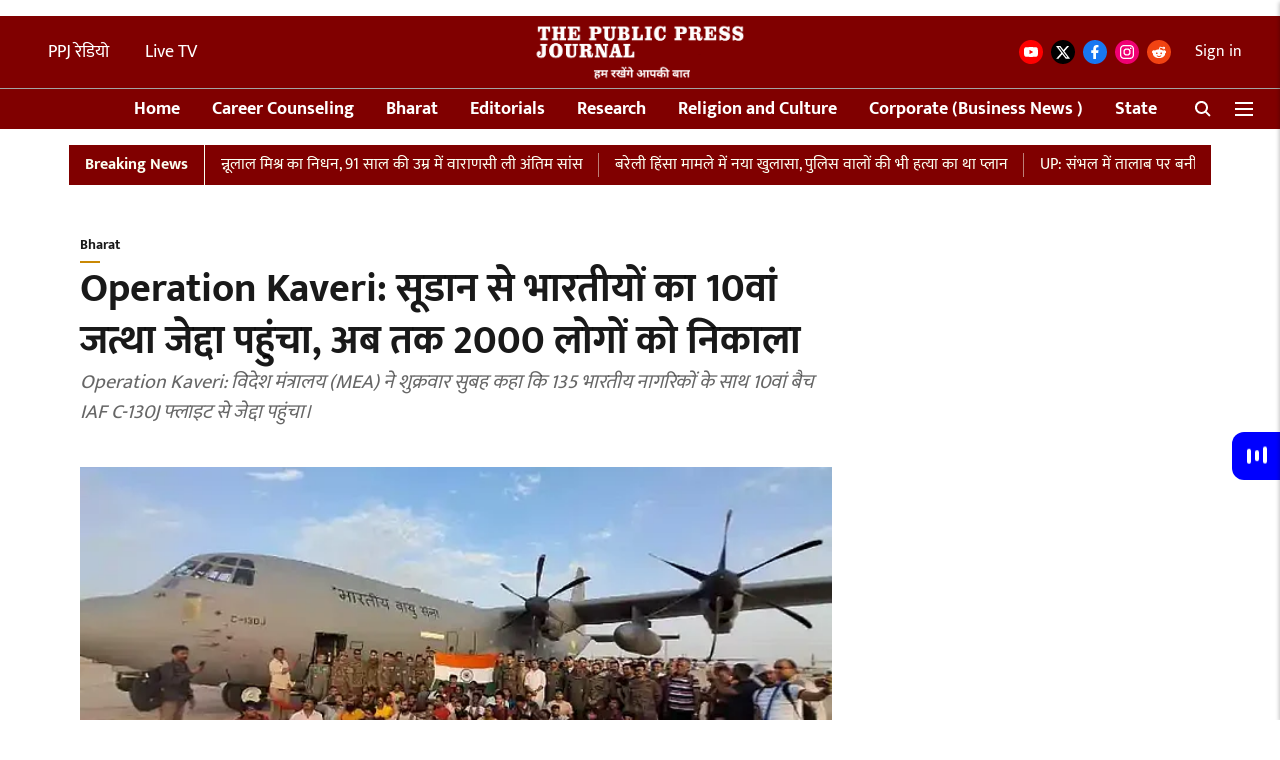

--- FILE ---
content_type: text/html; charset=utf-8
request_url: https://publicpressjournal.com/national-news/operation-kaveri-10th-batch-of-indians-from-sudan-reached-jeddah-so-far-2000-people-have-been-evacuated
body_size: 73776
content:
<!DOCTYPE html>
<html lang="en" dir="ltr">
<head>
    <meta charset="utf-8"/>
    <title>Operation Kaveri: 10th batch of Indians from Sudan reached Jeddah, so far 2000 people have been evacuated
</title><link rel="canonical" href="https://publicpressjournal.com/national-news/operation-kaveri-10th-batch-of-indians-from-sudan-reached-jeddah-so-far-2000-people-have-been-evacuated"/><meta name="author" content="Sunil Shukla"/><meta name="news_keywords" content="Operation Kaveri: 10th batch of Indians from Sudan reached Jeddah, so far 2000 people have been evacuated"/><meta name="description" content="Operation Kaveri: 10th batch of Indians from Sudan reached Jeddah, so far 2000 people have been evacuated
"/><meta name="title" content="Operation Kaveri: 10th batch of Indians from Sudan reached Jeddah, so far 2000 people have been evacuated
"/><meta name="keywords" content="Operation Kaveri: 10th batch of Indians from Sudan reached Jeddah, so far 2000 people have been evacuated"/><meta property="og:type" content="article"/><meta property="og:url" content="https://publicpressjournal.com/national-news/operation-kaveri-10th-batch-of-indians-from-sudan-reached-jeddah-so-far-2000-people-have-been-evacuated"/><meta property="og:title" content="Operation Kaveri: सूडान से भारतीयों का 10वां जत्था जेद्दा पहुंचा, अब तक 2000 लोगों को निकाला "/><meta property="og:description" content="विदेश मंत्रालय (MEA) ने शुक्रवार सुबह कहा कि 135 भारतीय नागरिकों के साथ 10वां बैच IAF C-130J फ्लाइट से जेद्दा पहुंचा। बता दें कि हिंसाग्रस्त सूडान में फंसे भारत"/><meta name="twitter:card" content="summary_large_image"/><meta name="twitter:title" content="Operation Kaveri: सूडान से भारतीयों का 10वां जत्था जेद्दा पहुंचा, अब तक 2000 लोगों को निकाला "/><meta name="twitter:description" content="विदेश मंत्रालय (MEA) ने शुक्रवार सुबह कहा कि 135 भारतीय नागरिकों के साथ 10वां बैच IAF C-130J फ्लाइट से जेद्दा पहुंचा। बता दें कि हिंसाग्रस्त सूडान में फंसे भारत"/><meta name="robots" content="max-image-preview:large"/><meta name="twitter:image" content="https://media.assettype.com/publicpressjournal%2F2023-04%2F7a1a81a1-21db-4813-b9bb-0a432c65ce56%2Foperation_kaveri_2.webp?w=1200&amp;ar=40%3A21&amp;auto=format%2Ccompress&amp;ogImage=true&amp;mode=crop&amp;enlarge=true&amp;overlay=false&amp;overlay_position=bottom&amp;overlay_width=100"/><meta property="twitter:image:alt" content="28/04/2023"/><meta property="og:image" content="https://media.assettype.com/publicpressjournal%2F2023-04%2F7a1a81a1-21db-4813-b9bb-0a432c65ce56%2Foperation_kaveri_2.webp?w=1200&amp;ar=40%3A21&amp;auto=format%2Ccompress&amp;ogImage=true&amp;mode=crop&amp;enlarge=true&amp;overlay=false&amp;overlay_position=bottom&amp;overlay_width=100"/><meta property="og:image:width" content="1200"/><meta property="og:image:alt" content="28/04/2023"/><meta name="twitter:creator" content="Sunil Shukla"/><meta name="twitter:site" content="@PPJBharat"/><meta name="twitter:domain" content="https://publicpressjournal.com"/><meta property="fb:app_id" content="793930185000355"/><meta property="og:site_name" content="The Public Press Journal "/><script type="application/ld+json">{"@context":"http://schema.org","@type":"BreadcrumbList","itemListElement":[{"@type":"ListItem","position":1,"name":"Home","item":"https://publicpressjournal.com"},{"@type":"ListItem","position":2,"name":"India","item":"https://publicpressjournal.com/national-news"},{"@type":"ListItem","position":3,"name":"Operation Kaveri: सूडान से भारतीयों का 10वां जत्था जेद्दा पहुंचा, अब तक 2000 लोगों को निकाला ","item":"https://publicpressjournal.com/national-news/operation-kaveri-10th-batch-of-indians-from-sudan-reached-jeddah-so-far-2000-people-have-been-evacuated"}]}</script><meta/><script type="application/ld+json">{"headline":"Operation Kaveri: सूडान से भारतीयों का 10वां जत्था जेद्दा पहुंचा, अब तक 2000 लोगों को निकाला ","image":[{"@type":"ImageObject","url":"https://media.assettype.com/publicpressjournal/2023-04/7a1a81a1-21db-4813-b9bb-0a432c65ce56/operation_kaveri_2.webp?w=1200&h=675&auto=format%2Ccompress&fit=max&enlarge=true","width":"1200","height":"675"},{"@type":"ImageObject","url":"https://media.assettype.com/publicpressjournal/2023-04/7a1a81a1-21db-4813-b9bb-0a432c65ce56/operation_kaveri_2.webp?w=1200&h=900&auto=format%2Ccompress&fit=max&enlarge=true","width":"1200","height":"900"},{"@type":"ImageObject","url":"https://media.assettype.com/publicpressjournal/2023-04/7a1a81a1-21db-4813-b9bb-0a432c65ce56/operation_kaveri_2.webp?w=1200&h=1200&auto=format%2Ccompress&fit=max&enlarge=true","width":"1200","height":"1200"}],"url":"https://publicpressjournal.com/national-news/operation-kaveri-10th-batch-of-indians-from-sudan-reached-jeddah-so-far-2000-people-have-been-evacuated","datePublished":"2023-04-28T08:25:26Z","mainEntityOfPage":{"@type":"WebPage","@id":"https://publicpressjournal.com/national-news/operation-kaveri-10th-batch-of-indians-from-sudan-reached-jeddah-so-far-2000-people-have-been-evacuated"},"publisher":{"@type":"Organization","@context":"http://schema.org","name":"The Public Press Journal ","url":"https://publicpressjournal.com","logo":{"@context":"http://schema.org","@type":"ImageObject","author":"publicpressjournal","contentUrl":"https://gumlet.assettype.com/publicpressjournal/2022-09/0524ac81-62c4-4824-b989-7aad9e99cef1/02.png","url":"https://gumlet.assettype.com/publicpressjournal/2022-09/0524ac81-62c4-4824-b989-7aad9e99cef1/02.png","name":"logo","width":"","height":""},"sameAs":["https://www.youtube.com/@publicpressjournal","https://x.com/PPJBharat","https://www.facebook.com/ThePublicpressjournal","https://www.instagram.com/publicpressjournal/","u/publicpressjournal",""],"id":"https://publicpressjournal.com"},"author":[{"@type":"Person","givenName":"Sunil Shukla","name":"Sunil Shukla","url":"https://publicpressjournal.com/author/sunil-shukla"}],"keywords":"Operation Kaveri: 10th batch of Indians from Sudan reached Jeddah, so far 2000 people have been evacuated","thumbnailUrl":"https://media.assettype.com/publicpressjournal/2023-04/7a1a81a1-21db-4813-b9bb-0a432c65ce56/operation_kaveri_2.webp?w=1200&h=675&auto=format%2Ccompress&fit=max&enlarge=true","articleBody":"विदेश मंत्रालय (MEA) ने शुक्रवार सुबह कहा कि 135 भारतीय नागरिकों के साथ 10वां बैच IAF C-130J फ्लाइट से जेद्दा पहुंचा। बता दें कि हिंसाग्रस्त सूडान में फंसे भारतीयों को निकालने के लिए भारत सरकार की ओर से ऑपरेशन कावेरी शुरू किया गया है। आधिकारिक संख्या के अनुसार, भारत ने लगभग 2000 लोगों को संघर्ष क्षेत्र से बाहर निकाल लिया है। विदेश मंत्रालय के प्रवक्ता अरिंदम बागची ने ट्वीट किया, IAF C-130J फ्लाइट में 135 यात्रियों के साथ निकासी का 10वां जत्था पोर्ट सूडान से जेद्दा के लिए रवाना हुआ।भारतीयों का नौवां जत्था पोर्ट सूडान से 326 यात्रियों को लेकर जेद्दा के लिए रवाना हुआ था।&nbsp;इससे पहले विदेश राज्य मंत्री वी मुरलीधरन ने अपडेट किया कि भारतीय नागरिकों के 8वें जत्थे को सूडान से सुरक्षित निकाला गया और जेद्दा हवाई अड्डे पर पहुंचा दिया गया। इस जत्थे में 121 व्यक्ति शामिल थे, जिनमें भारतीय दूतावास के अधिकारियों के परिवार के सदस्य भी शामिल थे। .विदेश राज्य मंत्री मुरलीधरन ने कहा कि 121 भारतीयों के 8वे जत्थे को वाडी सीदना, सूडान से जेद्दा पहुंचाया गया। यह निकासी अधिक जटिल थी क्योंकि वाडी सीदना राजधानी खार्तूम के आसपास है। हमारे दूतावास के अधिकारियों के परिवार के सदस्य भी इस समूह का हिस्सा थे।खार्तूम में भारतीय दूतावास की वेबसाइट के अनुसार, सूडान में लगभग 2,800 भारतीय नागरिक थे। इसके साथ ही लगभग 1,200 लोगों का एक बसा हुआ भारतीय समुदाय भी था, जो लगभग 150 वर्षों से देश में है। बता दें कि सशस्त्र बल संघर्षग्रस्त क्षेत्र से सभी भारतीय नागरिकों को निकालने के लिए अथक प्रयास कर रहे हैं।&nbsp;सूडानी सशस्त्र बलों ने शुक्रवार को एक और 72 घंटे के लिए संघर्षरत क्षेत्र में युद्धविराम के विस्तार की घोषणा की है।.The mainstream media establishment doesn’t want us to survive, but you can help us continue running the show by making a voluntary contribution. Please pay an amount you are comfortable with; an amount you believe is the fair price for the content you have consumed to date.happy to Help 9920654232&#64;upi ","dateCreated":"2023-04-28T08:25:26Z","dateModified":"2023-04-28T08:25:26Z","name":"Operation Kaveri: सूडान से भारतीयों का 10वां जत्था जेद्दा पहुंचा, अब तक 2000 लोगों को निकाला ","isPartOf":{"@type":"WebPage","url":"https://publicpressjournal.com/national-news/operation-kaveri-10th-batch-of-indians-from-sudan-reached-jeddah-so-far-2000-people-have-been-evacuated","primaryImageOfPage":{"@type":"ImageObject","url":"https://media.assettype.com/publicpressjournal/2023-04/7a1a81a1-21db-4813-b9bb-0a432c65ce56/operation_kaveri_2.webp?w=1200&h=675&auto=format%2Ccompress&fit=max&enlarge=true","width":"1200","height":"675"}},"articleSection":"Bharat","alternativeHeadline":"","description":null,"@type":"NewsArticle","@context":"http://schema.org"}</script><link rel="amphtml" href="https://publicpressjournal.com/amp/story/national-news/operation-kaveri-10th-batch-of-indians-from-sudan-reached-jeddah-so-far-2000-people-have-been-evacuated"/>
    <link href="/manifest.json" rel="manifest">
    <link rel="icon" href="/favicon.ico" type="image/x-icon">
    <meta content="width=device-width, initial-scale=1" name="viewport">
    <meta name="apple-mobile-web-app-capable" content="yes">
    <meta name="apple-mobile-web-app-status-bar-style" content="black">
    <meta name="apple-mobile-web-app-title" content="publicpressjournal">
    <meta name="theme-color" content="#800000">

    

    
  
<script type="application/javascript">
  (() => setTimeout(() => {
    const scriptTag = document.createElement("script");
    scriptTag.setAttribute("src", "https://cdn.onesignal.com/sdks/OneSignalSDK.js");
    scriptTag.setAttribute("async", "true");
    const head = document.head;
    head.insertBefore(scriptTag, head.firstElementChild);
  }, 8000))();
  
  var OneSignal = OneSignal || [];
  OneSignal.push(function() {
    OneSignal.init({
      appId: "1f600ce3-db5c-4b3b-9d0c-c5cd036eb58c",
      notifyButton: {
        enable: true
      },
      autoRegister: true,
      persistNotification: false,
      safari_web_id: ""
    });
  });

  OneSignal.push(function() {
    OneSignal.sendTag("publicpressjournal-breaking-news", "true").then(function(tagsSent) {
      console.info("Onesignal tags sent --> ", tagsSent);
    });
  });
</script>




            
  
      <script type="application/javascript">
      (() => setTimeout(() => {
        const scriptTag = document.createElement("script");
        scriptTag.setAttribute("src", "//pagead2.googlesyndication.com/pagead/js/adsbygoogle.js");
        scriptTag.setAttribute("async", "true");
        const head = document.head;
        head.insertBefore(scriptTag, head.firstElementChild);
        (adsbygoogle = window.adsbygoogle || []).push({
          google_ad_client: "pub-5973710457312483",
          enable_page_level_ads: true
        });
      }, 4000))();
      </script>
  


    <link data-react-helmet="true" rel="preload" as="image" imagesrcset="//media.assettype.com/publicpressjournal%2F2023-04%2F7a1a81a1-21db-4813-b9bb-0a432c65ce56%2Foperation_kaveri_2.webp?w=480&amp;auto=format%2Ccompress&amp;fit=max 480w,//media.assettype.com/publicpressjournal%2F2023-04%2F7a1a81a1-21db-4813-b9bb-0a432c65ce56%2Foperation_kaveri_2.webp?w=640&amp;auto=format%2Ccompress&amp;fit=max 640w,//media.assettype.com/publicpressjournal%2F2023-04%2F7a1a81a1-21db-4813-b9bb-0a432c65ce56%2Foperation_kaveri_2.webp?w=768&amp;auto=format%2Ccompress&amp;fit=max 768w,//media.assettype.com/publicpressjournal%2F2023-04%2F7a1a81a1-21db-4813-b9bb-0a432c65ce56%2Foperation_kaveri_2.webp?w=1024&amp;auto=format%2Ccompress&amp;fit=max 1024w,//media.assettype.com/publicpressjournal%2F2023-04%2F7a1a81a1-21db-4813-b9bb-0a432c65ce56%2Foperation_kaveri_2.webp?w=1200&amp;auto=format%2Ccompress&amp;fit=max 1200w" imagesizes="(max-width: 768px) 100vw, 50vw"/>
    <!-- Styles for CLS start-->
    <style>
        :root {
            --logoWidth: ;
            --logoHeight: ;
        }
        .header-height {
            height: 48px !important;
        }
        .sticky-header-height {
            height:  48px !important;
        }
        .logoHeight {
            max-height: 32px !important;
            max-width: 122px !important;
        }
        @media (min-width: 768px) {
            :root {
                --logoWidth: ;
                --logoHeight: ;
            }
            .header-height {
                height: 73px !important;
            }
            .sticky-header-height {
                height: 113px !important;
            }
            .logoHeight {
                max-height: 56px !important;
                max-width: 300px !important;
            }
        }
    </style>
   <!-- Styles for CLS end-->

    <style>
         
        /* devanagari */
@font-face {
  font-family: 'Mukta';
  font-style: normal;
  font-weight: 400;
  src: url(https://fonts.gstatic.com/s/mukta/v17/iJWKBXyXfDDVXbnArXyi0A.woff2) format('woff2');
  unicode-range: U+0900-097F, U+1CD0-1CF9, U+200C-200D, U+20A8, U+20B9, U+20F0, U+25CC, U+A830-A839, U+A8E0-A8FF, U+11B00-11B09;
font-display: swap; }
/* latin-ext */
@font-face {
  font-family: 'Mukta';
  font-style: normal;
  font-weight: 400;
  src: url(https://fonts.gstatic.com/s/mukta/v17/iJWKBXyXfDDVXbnPrXyi0A.woff2) format('woff2');
  unicode-range: U+0100-02BA, U+02BD-02C5, U+02C7-02CC, U+02CE-02D7, U+02DD-02FF, U+0304, U+0308, U+0329, U+1D00-1DBF, U+1E00-1E9F, U+1EF2-1EFF, U+2020, U+20A0-20AB, U+20AD-20C0, U+2113, U+2C60-2C7F, U+A720-A7FF;
font-display: swap; }
/* latin */
@font-face {
  font-family: 'Mukta';
  font-style: normal;
  font-weight: 400;
  src: url(https://fonts.gstatic.com/s/mukta/v17/iJWKBXyXfDDVXbnBrXw.woff2) format('woff2');
  unicode-range: U+0000-00FF, U+0131, U+0152-0153, U+02BB-02BC, U+02C6, U+02DA, U+02DC, U+0304, U+0308, U+0329, U+2000-206F, U+20AC, U+2122, U+2191, U+2193, U+2212, U+2215, U+FEFF, U+FFFD;
font-display: swap; }
/* devanagari */
@font-face {
  font-family: 'Mukta';
  font-style: normal;
  font-weight: 700;
  src: url(https://fonts.gstatic.com/s/mukta/v17/iJWHBXyXfDDVXbF6iGmc8WDm7Q.woff2) format('woff2');
  unicode-range: U+0900-097F, U+1CD0-1CF9, U+200C-200D, U+20A8, U+20B9, U+20F0, U+25CC, U+A830-A839, U+A8E0-A8FF, U+11B00-11B09;
font-display: swap; }
/* latin-ext */
@font-face {
  font-family: 'Mukta';
  font-style: normal;
  font-weight: 700;
  src: url(https://fonts.gstatic.com/s/mukta/v17/iJWHBXyXfDDVXbF6iGmT8WDm7Q.woff2) format('woff2');
  unicode-range: U+0100-02BA, U+02BD-02C5, U+02C7-02CC, U+02CE-02D7, U+02DD-02FF, U+0304, U+0308, U+0329, U+1D00-1DBF, U+1E00-1E9F, U+1EF2-1EFF, U+2020, U+20A0-20AB, U+20AD-20C0, U+2113, U+2C60-2C7F, U+A720-A7FF;
font-display: swap; }
/* latin */
@font-face {
  font-family: 'Mukta';
  font-style: normal;
  font-weight: 700;
  src: url(https://fonts.gstatic.com/s/mukta/v17/iJWHBXyXfDDVXbF6iGmd8WA.woff2) format('woff2');
  unicode-range: U+0000-00FF, U+0131, U+0152-0153, U+02BB-02BC, U+02C6, U+02DA, U+02DC, U+0304, U+0308, U+0329, U+2000-206F, U+20AC, U+2122, U+2191, U+2193, U+2212, U+2215, U+FEFF, U+FFFD;
font-display: swap; }
/* devanagari */
@font-face {
  font-family: 'Mukta';
  font-style: normal;
  font-weight: 400;
  src: url(https://fonts.gstatic.com/s/mukta/v17/iJWKBXyXfDDVXbnArXyi0A.woff2) format('woff2');
  unicode-range: U+0900-097F, U+1CD0-1CF9, U+200C-200D, U+20A8, U+20B9, U+20F0, U+25CC, U+A830-A839, U+A8E0-A8FF, U+11B00-11B09;
font-display: swap; }
/* latin-ext */
@font-face {
  font-family: 'Mukta';
  font-style: normal;
  font-weight: 400;
  src: url(https://fonts.gstatic.com/s/mukta/v17/iJWKBXyXfDDVXbnPrXyi0A.woff2) format('woff2');
  unicode-range: U+0100-02BA, U+02BD-02C5, U+02C7-02CC, U+02CE-02D7, U+02DD-02FF, U+0304, U+0308, U+0329, U+1D00-1DBF, U+1E00-1E9F, U+1EF2-1EFF, U+2020, U+20A0-20AB, U+20AD-20C0, U+2113, U+2C60-2C7F, U+A720-A7FF;
font-display: swap; }
/* latin */
@font-face {
  font-family: 'Mukta';
  font-style: normal;
  font-weight: 400;
  src: url(https://fonts.gstatic.com/s/mukta/v17/iJWKBXyXfDDVXbnBrXw.woff2) format('woff2');
  unicode-range: U+0000-00FF, U+0131, U+0152-0153, U+02BB-02BC, U+02C6, U+02DA, U+02DC, U+0304, U+0308, U+0329, U+2000-206F, U+20AC, U+2122, U+2191, U+2193, U+2212, U+2215, U+FEFF, U+FFFD;
font-display: swap; }
/* devanagari */
@font-face {
  font-family: 'Mukta';
  font-style: normal;
  font-weight: 700;
  src: url(https://fonts.gstatic.com/s/mukta/v17/iJWHBXyXfDDVXbF6iGmc8WDm7Q.woff2) format('woff2');
  unicode-range: U+0900-097F, U+1CD0-1CF9, U+200C-200D, U+20A8, U+20B9, U+20F0, U+25CC, U+A830-A839, U+A8E0-A8FF, U+11B00-11B09;
font-display: swap; }
/* latin-ext */
@font-face {
  font-family: 'Mukta';
  font-style: normal;
  font-weight: 700;
  src: url(https://fonts.gstatic.com/s/mukta/v17/iJWHBXyXfDDVXbF6iGmT8WDm7Q.woff2) format('woff2');
  unicode-range: U+0100-02BA, U+02BD-02C5, U+02C7-02CC, U+02CE-02D7, U+02DD-02FF, U+0304, U+0308, U+0329, U+1D00-1DBF, U+1E00-1E9F, U+1EF2-1EFF, U+2020, U+20A0-20AB, U+20AD-20C0, U+2113, U+2C60-2C7F, U+A720-A7FF;
font-display: swap; }
/* latin */
@font-face {
  font-family: 'Mukta';
  font-style: normal;
  font-weight: 700;
  src: url(https://fonts.gstatic.com/s/mukta/v17/iJWHBXyXfDDVXbF6iGmd8WA.woff2) format('woff2');
  unicode-range: U+0000-00FF, U+0131, U+0152-0153, U+02BB-02BC, U+02C6, U+02DA, U+02DC, U+0304, U+0308, U+0329, U+2000-206F, U+20AC, U+2122, U+2191, U+2193, U+2212, U+2215, U+FEFF, U+FFFD;
font-display: swap; }

        
        body.fonts-loaded {--primaryFont: "Mukta", -apple-system, BlinkMacSystemFont, 'Segoe UI', 'Roboto', 'Oxygen', 'Ubuntu', 'Cantarell',
  'Fira Sans', 'Droid Sans', 'Helvetica Neue', sans-serif;--secondaryFont: "Mukta", -apple-system, BlinkMacSystemFont, 'Segoe UI', 'Roboto', 'Oxygen', 'Ubuntu', 'Cantarell',
  'Fira Sans', 'Droid Sans', 'Helvetica Neue', sans-serif;--fontsize-larger: 24px;--fontsize-halfjumbo: 32px;--fontsize-largest: 29px;--fontsize-smaller: 11px;--fontsize-small: 13px;--fontsize-medium: 16px;}
        #sw-wrapper{position:fixed;background-color:#fff;align-items:center;margin:0 40px 48px;width:294px;height:248px;box-shadow:0 0 10px 0 rgba(0,0,0,.19);bottom:0;z-index:1001;flex-direction:column;display:none;right:0}.sw-app{font-weight:700;text-transform:capitalize}.sw-url{color:#858585;font-size:12px}#sw-wrapper .sw-wrapper--image{width:56px;margin-bottom:10px}#sw-wrapper #service-worker-popup{position:absolute;border:0;border-radius:0;bottom:32px;background-color:var(--primaryColor,#2c61ad)}#sw-wrapper #close-dialog{align-self:flex-end;border:0;background-color:transparent;color:var(--primaryColor,#000);padding:12px}#sw-wrapper #close-dialog svg{width:24px}@media (min-width:320px) and (max-width:767px){#sw-wrapper{position:fixed;background-color:#fff;width:100%;align-items:center;justify-content:start;height:248px;bottom:0;z-index:1001;flex-direction:column;margin:0}}
        </style>
    <style>
        /*! normalize.css v7.0.0 | MIT License | github.com/necolas/normalize.css */html{-ms-text-size-adjust:100%;-webkit-text-size-adjust:100%;line-height:1.15}article,aside,footer,header,nav,section{display:block}h1{font-size:2em;margin:.67em 0}figcaption,figure,main{display:block}figure{margin:1em 40px}hr{box-sizing:content-box;height:0;overflow:visible}pre{font-family:monospace;font-size:1em}a{-webkit-text-decoration-skip:objects;background-color:transparent}abbr[title]{border-bottom:none;text-decoration:underline;text-decoration:underline dotted}b,strong{font-weight:bolder}code,kbd,samp{font-family:monospace;font-size:1em}dfn{font-style:italic}mark{background-color:#ff0;color:#000}small{font-size:80%}sub,sup{font-size:75%;line-height:0;position:relative;vertical-align:baseline}sub{bottom:-.25em}sup{top:-.5em}audio,video{display:inline-block}audio:not([controls]){display:none;height:0}img{border-style:none}svg:not(:root){overflow:hidden}button,input,optgroup,select,textarea{font-family:var(--primaryFont);font-size:100%;line-height:1.15;margin:0}button,input{overflow:visible}button,select{text-transform:none}[type=reset],[type=submit],button,html [type=button]{-webkit-appearance:button}[type=button]::-moz-focus-inner,[type=reset]::-moz-focus-inner,[type=submit]::-moz-focus-inner,button::-moz-focus-inner{border-style:none;padding:0}[type=button]:-moz-focusring,[type=reset]:-moz-focusring,[type=submit]:-moz-focusring,button:-moz-focusring{outline:1px dotted ButtonText}fieldset{padding:.35em .75em .625em}legend{box-sizing:border-box;color:inherit;display:table;max-width:100%;padding:0;white-space:normal}progress{display:inline-block;vertical-align:baseline}textarea{overflow:auto}[type=checkbox],[type=radio]{box-sizing:border-box;padding:0}[type=number]::-webkit-inner-spin-button,[type=number]::-webkit-outer-spin-button{height:auto}[type=search]{-webkit-appearance:textfield;outline-offset:-2px}[type=search]::-webkit-search-cancel-button,[type=search]::-webkit-search-decoration{-webkit-appearance:none}::-webkit-file-upload-button{-webkit-appearance:button;font:inherit}details,menu{display:block}summary{display:list-item}canvas{display:inline-block}[hidden],template{display:none}:root{--transparentBlack:rgba(53,53,53,.5);--blackTransparent:rgba(0,0,0,.2);--rgbBlack:0,0,0;--rgbWhite:255,255,255;--white:#fff;--black:#000;--shaded-grey:#6f6d70;--base-blue:#2f73e4;--slighty-darker-blue:#4860bc;--gray-light:#818181;--grey:#dadada;--light-blue:#e7e7f6;--orange:#e84646;--light-gray:#333;--off-grey:#dadee1;--lighter-gray:#797979;--darkest-gray:#333;--darker-gray:#313131;--faded-gray:#0f0f0f;--red:#ff7171;--bright-red:#de0c0b;--blue:#023048;--gray:#5c5c5c;--gray-darkest:#232323;--gray-lighter:#a4a4a4;--gray-lightest:#e9e6e6;--facebook:#4e71a8;--twitter:#1cb7eb;--linkedin:#0077b5;--whatsapp:#25d366;--concrete:#f2f2f2;--tundora:#4c4c4c;--greyBlack:#464646;--gray-whiter:#d8d8d8;--gray-white-fa:#fafafa;--lightBlue:#5094fb;--whitest:#eaeaea;--darkBlue:#132437;--paragraphColor:#4d4d4d;--success:#2dbe65;--defaultDarkBackground:#262626;--defaultDarkBorder:rgba(161,175,194,.1);--font-size-smaller:12px;--font-size-small:14px;--font-size-base:16px;--font-size-medium:18px;--fontsize-large:24px;--fontsize-larger:32px;--oneColWidth:73px;--sevenColWidth:655px;--outerSpace:calc(50vw - 594px);--headerWidth:122px;--headerLargeWidth:190px;--headerHeight:32px;--bold:bold;--normal:normal}@media (min-width:768px){:root{--headerWidth:300px;--headerHeight:56px;--headerLargeWidth:300px}}html{font-size:100%}body{font-family:var(--primaryFont);font-size:1rem;font-weight:400;line-height:var(--bodyLineHeight);text-rendering:auto}h1,h2,h3,h4,h5,h6,ol,p,ul{font-weight:400;margin:0;padding:0}h1{font-size:2.25rem;font-weight:300;line-height:1.38889rem}h1,h2{font-family:var(--primaryFont)}h2{font-size:2rem;line-height:2.22222rem;padding:.75rem 0 .5rem}h3{font-family:var(--primaryFont);font-size:1.8125rem;line-height:1.24138rem;word-break:normal}h4{font-size:1.5rem}h4,h5{font-weight:700;line-height:1.33333rem}h5{font-size:1.125rem}h6{font-size:.8125rem;line-height:1.23077rem}p{font-size:1rem;line-height:var(--bodyLineHeight)}li,p{font-family:var(--primaryFont)}:root{--zIndex-60:600;--zIndex-header-item:601;--zIndex-social:499;--zIndex-social-popup:1000;--zIndex-sub-menu:9;--zIndex-99:99;--zIndex-search:999;--zIndex-menu:2;--zIndex-loader-overlay:1100}.play-icon{position:relative}.play-icon:after,.play-icon:before{content:"";display:block;left:50%;position:absolute;top:50%;transform:translateX(-50%) translateY(-50%)}.play-icon:before{background:#000;border-radius:50%;height:46px;opacity:.8;width:46px;z-index:10}@media (min-width:768px){.play-icon:before{height:60px;width:60px}}.play-icon:after{border-bottom:7px solid transparent;border-left:11px solid #fff;border-top:7px solid transparent;height:0;margin-left:2px;width:0;z-index:11}@media (min-width:768px){.play-icon:after{border-bottom:9px solid transparent;border-left:15px solid #fff;border-top:9px solid transparent}}.play-icon--small:before{height:46px;width:46px}@media (min-width:768px){.play-icon--small:before{height:46px;width:46px}}.play-icon--small:after{border-bottom:7px solid transparent;border-left:11px solid #fff;border-top:7px solid transparent}@media (min-width:768px){.play-icon--small:after{border-bottom:9px solid transparent;border-left:15px solid #fff;border-top:9px solid transparent}}.play-icon--medium:before{height:46px;width:46px}@media (min-width:768px){.play-icon--medium:before{height:65px;width:65px}}.play-icon--medium:after{border-bottom:7px solid transparent;border-left:11px solid #fff;border-top:7px solid transparent}@media (min-width:768px){.play-icon--medium:after{border-bottom:13px solid transparent;border-left:20px solid #fff;border-top:13px solid transparent}}.play-icon--large:before{height:46px;width:46px}@media (min-width:768px){.play-icon--large:before{height:100px;width:100px}}.play-icon--large:after{border-bottom:7px solid transparent;border-left:11px solid #fff;border-top:7px solid transparent}@media (min-width:768px){.play-icon--large:after{border-bottom:15px solid transparent;border-left:22px solid #fff;border-top:15px solid transparent}}.component-wrapper{overflow:auto;padding:32px 15px}.component-wrapper,.maxwidth-wrapper{margin-left:auto;margin-right:auto;max-width:1172px}.component-wrapper-fluid{margin-bottom:15px}@media (min-width:768px){.component-wrapper-fluid{padding-top:15px}}.card-background-color{background-color:var(--white)}.card>:nth-child(3){clear:both;content:""}.app-ad{overflow:hidden;text-align:center;width:100%}.app-ad--vertical{padding-bottom:15px;text-align:center}@media (min-width:768px){.app-ad--vertical{text-align:right}}.app-ad--mrec .adBox,.app-ad--mrec .adbutler-wrapper{padding:30px 0}.app-ad--story-mrec .adBox,.app-ad--story-mrec .adbutler-wrapper{padding-bottom:35px}.app-ad--leaderboard .adBox,.app-ad--leaderboard .adbutler-wrapper{padding:8px}.app-ad--horizontal{clear:both}.app-ad--horizontal .adBox,.app-ad--horizontal .adbutler-wrapper{padding:15px 0}.app-ad--story-horizontal .adBox,.app-ad--story-horizontal .adbutler-wrapper{padding-bottom:25px}.app-ad--grid-horizontal{grid-column:1/4}.video-play-icon{display:block;position:relative}.video-play-icon:before{background-size:88px;content:"";display:block;height:90px;left:50%;position:absolute;top:50%;transform:translate(-50%,-50%);width:90px;z-index:10}.qt-button{border-radius:100px;color:#fff;font-family:var(--primaryFont);font-size:1rem;font-weight:300;padding:10px 28px;text-align:center}.qt-button:hover{cursor:pointer}.qt-button--primary{background:#2f73e4}.qt-button--secondary{background:#2f73e4;border:1px solid #fff}.qt-button--transparent{background:transparent;border:2px solid #2f73e4;color:#2f73e4}.overlay{background:rgba(0,0,0,.09);display:none;height:100%;left:0;position:fixed;top:0;width:100%;z-index:600}.overlay--active{display:block}.sidebar{height:100%;left:0;overflow:scroll;padding:50px 48px;position:fixed;top:0;transform:translateX(-100%);transition:transform 375ms cubic-bezier(0,0,.2,1);width:100%;z-index:601}@media (min-width:768px){.sidebar{width:445px}}.sidebar.open{background-color:var(--headerBackgroundColor,#fff);color:var(--headerTextColor,#333);transform:translateX(0);transition:transform 375ms cubic-bezier(.4,0,1,1)}.ltr-side-bar{left:auto;right:0;transform:translateX(100%)}.ltr-arrow{left:0;position:absolute;right:unset}.sidebar.open.ltr-side-bar{transform:translateX(0)}.sidebar__nav__logo{font-family:var(--primaryFont);font-size:2.125rem;font-weight:700;margin-bottom:60px}.sidebar__nav__logo:after,.sidebar__nav__logo:before{content:"";display:table}.sidebar__nav__logo:after{clear:both}.sidebar__nav__logo .logo{color:#2f73e4;display:inline-block;float:left;font-family:var(--primaryFont);font-size:2.125rem;font-weight:700;max-width:210px;padding:0}.sidebar__nav__logo .logo .app-logo__element{max-height:85px;object-fit:contain}.sidebar__nav__logo .close{color:var(--headerIconColor,#a9a9a9);cursor:pointer;float:right;font-weight:300;height:22px;position:relative;top:16px;width:22px}.sidebar__social li{display:inline-block}.sidebar__social li a{margin-right:25px}ul.sidebar__info{border-top:2px solid #2f73e4;margin:0 0 50px;padding-top:30px}ul.sidebar__info li a{font-size:1.375rem!important;font-weight:300}ul.submenu li a{color:var(--headerTextColor,#a9a9a9);font-size:1.375rem;padding-bottom:25px}.sidebar__nav{font-family:var(--primaryFont)}.sidebar__nav ul{list-style:none;margin:0;padding:0}.sidebar__nav ul li{clear:both}.sidebar__nav ul li a,.sidebar__nav ul li span{cursor:pointer;display:block;font-size:1.625rem;font-weight:300;padding-bottom:30px}.sidebar__nav ul li a:hover,.sidebar__nav ul li span:hover{color:var(--headerIconColor,#a9a9a9)}.sidebar__nav ul li.has--submenu .submenu-arrow{float:right}.sidebar__nav ul li.has--submenu a,.sidebar__nav ul li.has--submenu div{display:flex;justify-content:space-between}.sidebar__nav ul li.has--submenu .submenu-arrow:after{border-style:solid;border-width:.07em .07em 0 0;color:#9e9e9e;content:"";display:inline-block;float:right;height:.45em;position:relative;top:.45em;transform:rotate(135deg);transition:transform .3s;vertical-align:top;width:.45em;will-change:transform}.sidebar__nav ul li.has--submenu.open .submenu-arrow:after{top:.65em;transform:rotate(315deg)}ul.submenu li a:hover{color:var(--headerIconColor,#a9a9a9)}ul.submenu{display:none;padding-left:38px}input,ul.submenu--show{display:block}input{background:#fff;border:none;border-radius:4px;color:#a3a3a3;font-weight:300;padding:10px 15px;width:100%}button{border-radius:100px;color:#fff;font-size:1rem;padding:10px 27px}.qt-search{align-items:center;display:flex;position:relative}.qt-search__form-wrapper{width:100%}.qt-search__form-wrapper form input{background-color:transparent;border-bottom:1px solid #d8d8d8;border-radius:0;font-size:32px;font-weight:700;opacity:.5;outline:none;padding:8px 0}.qt-search__form .search-icon{background:transparent;border:none;cursor:pointer;height:24px;outline:none;position:absolute;right:0;top:0;width:24px}html[dir=rtl] .search-icon{left:0;right:auto}.loader-overlay-container{align-items:center;background-color:rgba(0,0,0,.8);bottom:0;display:flex;flex-direction:column-reverse;justify-content:center;left:0;position:fixed;right:0;top:0;z-index:var(--zIndex-loader-overlay)}.spinning-loader{animation:spinAnimation 1.1s ease infinite;border-radius:50%;font-size:10px;height:1em;position:relative;text-indent:-9999em;transform:translateZ(0);width:1em}@keyframes spinAnimation{0%,to{box-shadow:0 -2.6em 0 0 var(--white),1.8em -1.8em 0 0 var(--blackTransparent),2.5em 0 0 0 var(--blackTransparent),1.75em 1.75em 0 0 var(--blackTransparent),0 2.5em 0 0 var(--blackTransparent),-1.8em 1.8em 0 0 var(--blackTransparent),-2.6em 0 0 0 hsla(0,0%,100%,.5),-1.8em -1.8em 0 0 hsla(0,0%,100%,.7)}12.5%{box-shadow:0 -2.6em 0 0 hsla(0,0%,100%,.7),1.8em -1.8em 0 0 var(--white),2.5em 0 0 0 var(--blackTransparent),1.75em 1.75em 0 0 var(--blackTransparent),0 2.5em 0 0 var(--blackTransparent),-1.8em 1.8em 0 0 var(--blackTransparent),-2.6em 0 0 0 var(--blackTransparent),-1.8em -1.8em 0 0 hsla(0,0%,100%,.5)}25%{box-shadow:0 -2.6em 0 0 hsla(0,0%,100%,.5),1.8em -1.8em 0 0 hsla(0,0%,100%,.7),2.5em 0 0 0 var(--white),1.75em 1.75em 0 0 var(--blackTransparent),0 2.5em 0 0 var(--blackTransparent),-1.8em 1.8em 0 0 var(--blackTransparent),-2.6em 0 0 0 var(--blackTransparent),-1.8em -1.8em 0 0 var(--blackTransparent)}37.5%{box-shadow:0 -2.6em 0 0 var(--blackTransparent),1.8em -1.8em 0 0 hsla(0,0%,100%,.5),2.5em 0 0 0 hsla(0,0%,100%,.7),1.75em 1.75em 0 0 var(--white),0 2.5em 0 0 var(--blackTransparent),-1.8em 1.8em 0 0 var(--blackTransparent),-2.6em 0 0 0 var(--blackTransparent),-1.8em -1.8em 0 0 var(--blackTransparent)}50%{box-shadow:0 -2.6em 0 0 var(--blackTransparent),1.8em -1.8em 0 0 var(--blackTransparent),2.5em 0 0 0 hsla(0,0%,100%,.5),1.75em 1.75em 0 0 hsla(0,0%,100%,.7),0 2.5em 0 0 var(--white),-1.8em 1.8em 0 0 var(--blackTransparent),-2.6em 0 0 0 var(--blackTransparent),-1.8em -1.8em 0 0 var(--blackTransparent)}62.5%{box-shadow:0 -2.6em 0 0 var(--blackTransparent),1.8em -1.8em 0 0 var(--blackTransparent),2.5em 0 0 0 var(--blackTransparent),1.75em 1.75em 0 0 hsla(0,0%,100%,.5),0 2.5em 0 0 hsla(0,0%,100%,.7),-1.8em 1.8em 0 0 var(--white),-2.6em 0 0 0 var(--blackTransparent),-1.8em -1.8em 0 0 var(--blackTransparent)}75%{box-shadow:0 -2.6em 0 0 var(--blackTransparent),1.8em -1.8em 0 0 var(--blackTransparent),2.5em 0 0 0 var(--blackTransparent),1.75em 1.75em 0 0 var(--blackTransparent),0 2.5em 0 0 hsla(0,0%,100%,.5),-1.8em 1.8em 0 0 hsla(0,0%,100%,.7),-2.6em 0 0 0 var(--white),-1.8em -1.8em 0 0 var(--blackTransparent)}87.5%{box-shadow:0 -2.6em 0 0 var(--blackTransparent),1.8em -1.8em 0 0 var(--blackTransparent),2.5em 0 0 0 var(--blackTransparent),1.75em 1.75em 0 0 var(--blackTransparent),0 2.5em 0 0 var(--blackTransparent),-1.8em 1.8em 0 0 hsla(0,0%,100%,.5),-2.6em 0 0 0 hsla(0,0%,100%,.7),-1.8em -1.8em 0 0 var(--white)}}.icon.loader{fill:var(--primaryColor);height:50px;left:calc(50% - 50px);position:fixed;top:calc(50% - 25px);width:100px}:root{--arrow-c-brand1:#ff214b;--arrow-c-brand2:#1bbb87;--arrow-c-brand3:#6fe7c0;--arrow-c-brand4:#f6f8ff;--arrow-c-brand5:#e9e9e9;--arrow-c-accent1:#2fd072;--arrow-c-accent2:#f5a623;--arrow-c-accent3:#f81010;--arrow-c-accent4:#d71212;--arrow-c-accent5:#f2f2f2;--arrow-c-accent6:#e8eaed;--arrow-c-mono1:#000;--arrow-c-mono2:rgba(0,0,0,.9);--arrow-c-mono3:rgba(0,0,0,.7);--arrow-c-mono4:rgba(0,0,0,.6);--arrow-c-mono5:rgba(0,0,0,.3);--arrow-c-mono6:rgba(0,0,0,.2);--arrow-c-mono7:rgba(0,0,0,.1);--arrow-c-invert-mono1:#fff;--arrow-c-invert-mono2:hsla(0,0%,100%,.9);--arrow-c-invert-mono3:hsla(0,0%,100%,.7);--arrow-c-invert-mono4:hsla(0,0%,100%,.6);--arrow-c-invert-mono5:hsla(0,0%,100%,.3);--arrow-c-invert-mono6:hsla(0,0%,100%,.2);--arrow-c-invert-mono7:hsla(0,0%,100%,.1);--arrow-c-invert-mono8:#dedede;--arrow-c-invert-mono9:hsla(0,0%,87%,.1);--arrow-c-dark:#0d0d0d;--arrow-c-light:#fff;--arrow-spacing-xxxs:2px;--arrow-spacing-xxs:4px;--arrow-spacing-xs:8px;--arrow-spacing-s:12px;--arrow-spacing-m:16px;--arrow-spacing-20:20px;--arrow-spacing-l:24px;--arrow-spacing-xl:32px;--arrow-spacing-28:28px;--arrow-spacing-48:48px;--arrow-spacing-40:40px;--arrow-spacing-96:96px;--arrow-fs-tiny:14px;--arrow-fs-xs:16px;--arrow-fs-s:18px;--arrow-fs-m:20px;--arrow-fs-l:24px;--arrow-fs-xl:26px;--arrow-fs-xxl:30px;--arrow-fs-huge:32px;--arrow-fs-big:40px;--arrow-fs-jumbo:54px;--arrow-fs-28:28px;--arrow-typeface-primary:-apple-system,BlinkMacSystemFont,"Helvetica Neue",Helvetica,Arial,sans-serif;--arrow-typeface-secondary:Verdana,Geneva,Tahoma,sans-serif;--arrow-sans-serif:sans-serif;--arrow-lh-1:1;--arrow-lh-2:1.2;--arrow-lh-3:1.3;--arrow-lh-4:1.4;--arrow-lh-5:1.5;--arrow-fw-light:300;--arrow-fw-normal:400;--arrow-fw-500:500;--arrow-fw-semi-bold:600;--arrow-fw-bold:700;--light-border:var(--arrow-c-invert-mono7);--dark-border:var(--arrow-c-mono7);--fallback-img:#e8e8e8;--z-index-9:9;--z-index-1:1}.arrow-component{-webkit-font-smoothing:antialiased;-moz-osx-font-smoothing:grayscale;-moz-font-feature-settings:"liga" on;font-family:var(--arrow-typeface-primary);font-weight:var(--arrow-fw-normal);text-rendering:optimizeLegibility}.arrow-component h1,.arrow-component h2,.arrow-component h3,.arrow-component h4,.arrow-component h5,.arrow-component h6,.arrow-component ol,.arrow-component ul{font-family:var(--arrow-typeface-primary)}.arrow-component li,.arrow-component p{font-size:var(--arrow-fs-xs);line-height:var(--arrow-lh-1)}.arrow-component figure{margin:0;padding:0}.arrow-component h1{font-size:var(--arrow-fs-28);font-stretch:normal;font-style:normal;font-weight:var(--arrow-fw-bold);letter-spacing:normal;line-height:var(--arrow-lh-3)}@media only screen and (min-width:768px){.arrow-component h1{font-size:var(--arrow-fs-big)}}.arrow-component h2{font-size:var(--arrow-fs-l);font-stretch:normal;font-style:normal;font-weight:var(--arrow-fw-bold);letter-spacing:normal;line-height:var(--arrow-lh-3)}@media only screen and (min-width:768px){.arrow-component h2{font-size:var(--arrow-fs-huge)}}.arrow-component h3{font-size:var(--arrow-fs-m);font-stretch:normal;font-style:normal;font-weight:var(--arrow-fw-bold);letter-spacing:normal;line-height:var(--arrow-lh-3)}@media only screen and (min-width:768px){.arrow-component h3{font-size:var(--arrow-fs-l)}}.arrow-component h4{font-size:var(--arrow-fs-s);font-stretch:normal;font-style:normal;font-weight:var(--arrow-fw-bold);letter-spacing:normal;line-height:var(--arrow-lh-3)}@media only screen and (min-width:768px){.arrow-component h4{font-size:var(--arrow-fs-m)}}.arrow-component h5{font-size:var(--arrow-fs-xs);font-stretch:normal;font-style:normal;font-weight:var(--arrow-fw-bold);letter-spacing:normal;line-height:var(--arrow-lh-3)}@media only screen and (min-width:768px){.arrow-component h5{font-size:var(--arrow-fs-s)}}.arrow-component h6{font-size:var(--arrow-fs-xs);font-weight:var(--arrow-fw-bold);line-height:var(--arrow-lh-3)}.arrow-component h6,.arrow-component p{font-stretch:normal;font-style:normal;letter-spacing:normal}.arrow-component p{font-family:var(--arrow-typeface-secondary);font-size:var(--arrow-fs-m);font-weight:400;line-height:var(--arrow-lh-5);word-break:break-word}.arrow-component.full-width-with-padding{margin-left:calc(-50vw + 50%);margin-right:calc(-50vw + 50%);padding:var(--arrow-spacing-m) calc(50vw - 50%) var(--arrow-spacing-xs) calc(50vw - 50%)}.p-alt{font-size:var(--arrow-fs-xs);font-stretch:normal;font-style:normal;font-weight:400;letter-spacing:normal;line-height:var(--arrow-lh-5)}.author-name,.time{font-weight:400}.author-name,.section-tag,.time{font-size:var(--arrow-fs-tiny);font-stretch:normal;font-style:normal;letter-spacing:normal}.section-tag{font-weight:700;line-height:normal}.arr-hidden-desktop{display:none}@media only screen and (max-width:768px){.arr-hidden-desktop{display:block}}.arr-hidden-mob{display:block}@media only screen and (max-width:768px){.arr-hidden-mob{display:none}}.arr-custom-style a{border-bottom:1px solid var(--arrow-c-mono2);color:var(--arrow-c-mono2)}.arr-story-grid{grid-column-gap:var(--arrow-spacing-l);display:grid;grid-template-columns:repeat(4,minmax(auto,150px));margin:0 12px;position:relative}@media only screen and (min-width:768px){.arr-story-grid{grid-template-columns:[grid-start] minmax(48px,auto) [container-start] repeat(12,minmax(auto,55px)) [container-end] minmax(48px,auto) [grid-end];margin:unset}}@media only screen and (min-width:768px) and (min-width:1025px){.arr-story-grid{grid-template-columns:[grid-start] minmax(56px,auto) [container-start] repeat(12,minmax(auto,73px)) [container-end] minmax(56px,auto) [grid-end]}}.content-style{display:contents}.with-rounded-corners,.with-rounded-corners img{border-radius:var(--arrow-spacing-s)}.arr-image-placeholder{background-color:#f0f0f0}.arr--share-sticky-wrapper{bottom:0;justify-items:flex-start;margin:var(--arrow-spacing-l) 0;position:absolute;right:0;top:120px}@media only screen and (min-width:1025px){.arr--share-sticky-wrapper{left:0;right:unset}}html[dir=rtl] .arr--share-sticky-wrapper{left:0;right:unset}@media only screen and (min-width:1025px){html[dir=rtl] .arr--share-sticky-wrapper{left:unset;right:0}}:root{--max-width-1172:1172px;--spacing-40:40px}body{--arrow-typeface-primary:var(--primaryFont);--arrow-typeface-secondary:var(--secondaryFont);--arrow-c-brand1:var(--primaryColor);--fallback-img:var(--primaryColor);background:#f5f5f5;color:var(--textColor);margin:0;overflow-anchor:none;overflow-x:hidden}#container{min-height:100vh;width:100%}#header-logo img,#header-logo-mobile img{align-content:center;height:var(--logoHeight);width:var(--logoWidth)}.breaking-news-wrapper{min-height:32px}@media (min-width:768px){.breaking-news-wrapper{min-height:40px}}.breaking-news-wrapper.within-container{min-height:48px}@media (min-width:768px){.breaking-news-wrapper.within-container{min-height:72px}}#row-4{max-width:1172px;min-height:100%}*{box-sizing:border-box}.container{margin:0 auto;max-width:1172px;padding:0 16px}h1{font-family:Open Sans,sans-serif;font-size:1.875rem;font-weight:800;margin:10px 0;text-transform:uppercase}h1 span{font-family:Cardo,serif;font-size:1.5rem;font-style:italic;font-weight:400;margin:0 5px;text-transform:none}.toggle{display:block;height:30px;margin:30px auto 10px;width:28px}.toggle span:after,.toggle span:before{content:"";left:0;position:absolute;top:-9px}.toggle span:after{top:9px}.toggle span{display:block;position:relative}.toggle span,.toggle span:after,.toggle span:before{backface-visibility:hidden;background-color:#000;border-radius:2px;height:5px;transition:all .3s;width:100%}.toggle.on span{background-color:transparent}.toggle.on span:before{background-color:#fff;transform:rotate(45deg) translate(5px,5px)}.toggle.on span:after{background-color:#fff;transform:rotate(-45deg) translate(7px,-8px)}.story-card__image.story-card__image--cover.set-fallback{padding:0}a{color:inherit;text-decoration:none}.arr--headline,.arr--story-headline{word-break:break-word}.arrow-component.arr--four-col-sixteen-stories .arr--collection-name h3,.arrow-component.arr--two-col-four-story-highlight .arr--collection-name h3{font-size:inherit;font-weight:inherit}.arrow-component.arr--collection-name .arr-collection-name-border-left{font-size:1.625rem!important;margin-left:-4px;min-width:8px;width:8px}@media (min-width:768px){.arrow-component.arr--collection-name .arr-collection-name-border-left{font-size:2.125rem!important}}.arrow-component.arr--headline h2{padding:0}.sticky-layer{box-shadow:0 1px 6px 0 rgba(0,0,0,.1);left:0;position:fixed;right:0;top:0;z-index:var(--zIndex-search)}.ril__toolbarItem .arr--hyperlink-button{position:relative;top:6px}.arr--text-element p{margin-bottom:15px;word-break:break-word}.arr--text-element ul li{font-family:var(--arrow-typeface-secondary);font-size:var(--arrow-fs-s);line-height:var(--arrow-lh-5);margin-bottom:4px;word-break:break-word}@media (min-width:768px){.arr--text-element ul li{font-size:var(--arrow-fs-m)}}.arr--text-element ol li{margin-bottom:4px}.arr--text-element ul li p{margin-bottom:unset}.arr--blurb-element blockquote{margin:unset}.arr--quote-element p:first-of-type{font-family:var(--primaryFont)}.elm-onecolstorylist{grid-column:1/4}.ril-image-current{width:auto!important}.ril__image,.ril__imageNext,.ril__imagePrev{max-width:100%!important}.rtl-twoColSixStories .arr--content-wrapper{order:-1}.rtl-threeColTwelveStories{order:2}.author-card-wrapper div{display:inline!important}.mode-wrapper{min-width:52px;padding:var(--arrow-spacing-xs) var(--arrow-spacing-m)}@media (--viewport-medium ){.mode-wrapper{min-width:44px;padding:var(--arrow-spacing-xs) var(--arrow-spacing-s)}}img.qt-image{object-fit:cover;width:100%}.qt-image-16x9{margin:0;overflow:hidden;padding-top:56.25%;position:relative}.qt-image-16x9 img{left:0;position:absolute;top:0}.qt-responsive-image{margin:0;overflow:hidden;padding-top:56.25%;position:relative}@media (min-width:768px){.qt-responsive-image{padding-top:37.5%}}.qt-responsive-image img{left:0;position:absolute;top:0}.qt-image-2x3{margin:0}img{display:block;max-width:100%;width:100%}.row{clear:both}.row:after,.row:before{content:"";display:table}.row:after{clear:both}@media (min-width:768px){.col-4:nth-of-type(2n){margin-right:0}}.section__head__title{margin-bottom:20px}@media (min-width:992px){.section__head__title{margin-bottom:30px}}.sub--section{background:rgba(0,0,0,.5);color:#fff;font-size:1.25rem;font-weight:700;padding:6px 14px}.section__card--image{margin-bottom:23px}.author--submission{color:#3d3d3d;font-size:.6875rem;font-weight:300}@media (min-width:992px){.author--submission{font-size:.875rem}}.slick-next{margin-right:0}@media (min-width:992px){.slick-next{margin-right:20px}}.slick-prev{margin-left:0}@media (min-width:992px){.slick-prev{margin-left:20px}}body.dir-right{direction:rtl}.story-element-data-table{max-width:calc(100vw - 24px);overflow:auto;word-break:normal!important}@media (min-width:768px){.story-element-data-table{max-width:62vw}}@media (min-width:768px) and (min-width:1024px){.story-element-data-table{max-width:100%}}.story-element-data-table table{border-collapse:collapse;margin:0 auto}.story-element-data-table th{background-color:var(--gray-lighter)}.story-element-data-table td,.story-element-data-table th{border:1px solid var(--shaded-grey);min-width:80px;padding:5px;vertical-align:text-top}html[dir=rtl] .story-element-data-table table{direction:ltr}html[dir=rtl] .story-element-data-table td,html[dir=rtl] .story-element-data-table th{direction:rtl}.static-container{color:var(--staticTextColor);margin-bottom:15px;margin-left:auto;margin-right:auto;max-width:1172px;overflow:auto;padding:15px 15px 0}@media (min-width:768px){.static-container{padding:30px}}@media (min-width:992px){.static-container{padding:50px 120px}}.static-container__wrapper{padding:20px}@media (min-width:768px){.static-container__wrapper{padding:30px}}@media (min-width:992px){.static-container__wrapper{padding:30px 40px}}.static-container h1,.static-container__headline{color:var(--staticHeadlineColor);font-family:var(--primaryFont);font-size:1.5rem;font-weight:700;line-height:var(--headlineLineHeight);margin:10px 0;text-align:left;text-transform:capitalize}@media (min-width:768px){.static-container h1,.static-container__headline{font-size:1.5rem;margin-bottom:30px}}@media (min-width:992px){.static-container h1,.static-container__headline{font-size:2rem}}.static-container h2,.static-container__sub-headline{color:var(--staticHeadlineColor);font-size:1.25rem;font-weight:700;line-height:1.5}@media (min-width:768px){.static-container h2,.static-container__sub-headline{font-size:1.25rem}}@media (min-width:992px){.static-container h2,.static-container__sub-headline{font-size:1.5rem}}.static-container h3{color:var(--staticHeadlineColor);font-size:1rem;font-weight:700;line-height:1.5;margin-bottom:4px;margin-top:12px}@media (min-width:768px){.static-container h3{font-size:1rem}}@media (min-width:992px){.static-container h3{font-size:1.25rem}}.static-container h4{color:var(--staticHeadlineColor);font-size:1rem;font-weight:700;margin-bottom:4px;margin-top:12px}@media (min-width:992px){.static-container h4{font-size:1.125rem}}.static-container h5,.static-container h6{color:var(--staticHeadlineColor);font-size:1rem;font-weight:700;margin-bottom:4px;margin-top:12px}.static-container__media-object{display:flex;flex-direction:column}.static-container__media-object-info{color:var(--staticInfoColor);font-style:italic;margin:10px 0 15px}@media (min-width:768px){.static-container__media-object-content{display:flex}}.static-container__media-object-content__image{flex-basis:190px;flex-shrink:0;margin:0 15px 15px 0}.static-container__media-object-content__image img{border:1px solid var(--mode-color);border-radius:50%}.static-container ol,.static-container ul,.static-container__list{color:var(--staticTextColor);margin-top:15px;padding-left:20px}.static-container li{color:var(--staticTextColor)}.static-container p,.static-container__description,.static-container__list,.static-container__media-object{color:var(--staticTextColor);font-family:var(--secondaryFont);font-size:1rem;line-height:1.5;margin-bottom:15px}.static-container p:last-child,.static-container__description:last-child,.static-container__list:last-child,.static-container__media-object:last-child{margin-bottom:25px}@media (min-width:992px){.static-container p,.static-container__description,.static-container__list,.static-container__media-object{font-size:1.25rem}}.static-container__tlm-list{padding-left:20px}.static-container__subheadline{margin-bottom:10px}.static-container__footer--images{align-items:center;display:flex;flex-wrap:wrap;height:50px;justify-content:space-between;margin:30px 0}.static-container__footer--images img{height:100%;width:auto}.static-container__override-list{margin-left:17px}.static-container__override-list-item{padding-left:10px}.static-container__override-a,.static-container__override-a:active,.static-container__override-a:focus,.static-container__override-a:hover{color:var(--primaryColor);cursor:pointer;text-decoration:underline}.static-container .awards-image{margin:0 auto;width:200px}.svg-handler-m__social-svg-wrapper__C20MA,.svg-handler-m__svg-wrapper__LhbXl{align-items:center;display:flex;height:24px}.svg-handler-m__social-svg-wrapper__C20MA{margin-right:8px}.dir-right .svg-handler-m__social-svg-wrapper__C20MA{margin-left:8px;margin-right:unset}@media (min-width:768px){.svg-handler-m__mobile__1cu7J{display:none}}.svg-handler-m__desktop__oWJs5{display:none}@media (min-width:768px){.svg-handler-m__desktop__oWJs5{display:block}}.svg-handler-m__wrapper-mode-icon__hPaAN{display:flex}.breaking-news-module__title__oWZgt{background-color:var(--breakingNewsBgColor);border-right:1px solid var(--breakingNewsTextColor);color:var(--breakingNewsTextColor);display:none;font-family:var(--secondaryFont);font-size:14px;z-index:1}.dir-right .breaking-news-module__title__oWZgt{border-left:1px solid var(--breakingNewsTextColor);border-right:none;padding-left:20px}@media (min-width:1200px){.breaking-news-module__title__oWZgt{display:block;font-size:16px;font-weight:700;padding:2px 16px}}.breaking-news-module__content__9YorK{align-self:center;color:var(--breakingNewsTextColor);display:block;font-family:var(--secondaryFont);font-size:14px;font-weight:400;padding:0 16px}@media (min-width:1200px){.breaking-news-module__content__9YorK{font-size:16px}}.breaking-news-module__full-width-container__g7-8x{background-color:var(--breakingNewsBgColor);display:flex;width:100%}.breaking-news-module__container__mqRrr{background-color:var(--breakingNewsBgColor);display:flex;margin:0 auto;max-width:1142px}.breaking-news-module__bg-wrapper__6CUzG{padding:8px 0}@media (min-width:1200px){.breaking-news-module__bg-wrapper__6CUzG{padding:16px 0}}.breaking-news-module__breaking-news-collection-wrapper__AQr0N{height:32px;overflow:hidden;white-space:nowrap}@media (min-width:1200px){.breaking-news-module__breaking-news-collection-wrapper__AQr0N{height:40px}}.breaking-news-module__breaking-news-wrapper__FVlA4{align-self:center;overflow:hidden;white-space:nowrap;width:100%}.react-marquee-box,.react-marquee-box .marquee-landscape-wrap{height:100%;left:0;overflow:hidden;position:relative;top:0;width:100%}.react-marquee-box .marquee-landscape-wrap{align-items:center;display:flex}.marquee-landscape-item.marquee-landscape-item-alt{display:none}.react-marquee-box .marquee-landscape-wrap .marquee-landscape-item{height:100%;white-space:nowrap}.react-marquee-box .marquee-landscape-wrap .marquee-landscape-item .marquee-container{color:var(--breakingNewsTextColor);display:inline-block;height:100%;padding:0 16px;position:relative;white-space:nowrap}.react-marquee-box .marquee-landscape-wrap .marquee-landscape-item .marquee-container.dot-delimiter:after{content:".";position:absolute;right:0;top:-4px}.react-marquee-box .marquee-landscape-wrap .marquee-landscape-item .marquee-container.pipe-delimiter:after{border-right:1px solid var(--breakingNewsTextColor);content:" ";height:100%;opacity:.5;position:absolute;right:0;top:0}.react-marquee-box .marquee-landscape-wrap .marquee-landscape-exceed .marquee-container:last-child:after{content:none}.user-profile-m__avatar__ZxI5f{border-radius:5px;width:24px}.user-profile-m__sign-in-btn__h-njy{min-width:61px}@media (max-width:766px){.user-profile-m__sign-in-btn__h-njy{display:none}}.user-profile-m__sign-in-svg__KufX4{display:none}@media (max-width:766px){.user-profile-m__sign-in-svg__KufX4{display:block}}.user-profile-m__sign-btn__1r1gq .user-profile-m__white-space__i1e3z{color:var(--black);color:var(--secondaryHeaderTextColor,var(--black));cursor:pointer}.user-profile-m__single-layer__Lo815.user-profile-m__sign-btn__1r1gq .user-profile-m__white-space__i1e3z{color:var(--black);color:var(--primaryHeaderTextColor,var(--black))}.user-profile-m__user-data__d1KDl{background-color:var(--white);background-color:var(--secondaryHeaderBackgroundColor,var(--white));box-shadow:0 2px 10px 0 rgba(0,0,0,.1);position:absolute;right:0;top:38px;width:200px;z-index:999}@media (min-width:767px){.user-profile-m__user-data__d1KDl{right:-10px;top:50px}}.user-profile-m__overlay__ShmRW{bottom:0;cursor:auto;height:100vh;left:0;overflow:scroll;right:0;top:0;z-index:9999}@media (min-width:767px){.user-profile-m__overlay__ShmRW{overflow:hidden}}.user-profile-m__user-data__d1KDl ul{color:var(--black);color:var(--primaryHeaderTextColor,var(--black));list-style:none;padding:12px 0}.user-profile-m__user-details__4iOZz{height:24px;position:relative;width:24px}.user-profile-m__user-details__4iOZz .icon.author-icon{fill:var(--black);fill:var(--secondaryHeaderTextColor,var(--black));cursor:pointer}.user-profile-m__single-layer__Lo815.user-profile-m__user-details__4iOZz .icon.author-icon{fill:var(--black);fill:var(--primaryHeaderTextColor,var(--black));cursor:pointer}.user-profile-m__user-details__4iOZz img{border-radius:50%;cursor:pointer;height:24px;width:24px}.user-profile-m__user-data__d1KDl ul li{color:var(--black);color:var(--secondaryHeaderTextColor,var(--black));padding:8px 16px}.user-profile-m__user-data__d1KDl ul li a{display:block}.user-profile-m__user-data__d1KDl ul li:hover{background:rgba(0,0,0,.2)}body.user-profile-m__body-scroll__meqnJ{overflow:hidden}.user-profile-m__single-layer__Lo815 .user-profile-m__user-data__d1KDl{background-color:var(--white);background-color:var(--primaryHeaderBackgroundColor,var(--white));right:-20px}@media (min-width:767px){.user-profile-m__single-layer__Lo815 .user-profile-m__user-data__d1KDl{right:-30px;top:42px}}.user-profile-m__single-layer__Lo815 .user-profile-m__user-data__d1KDl ul li a{color:var(--black);color:var(--primaryHeaderTextColor,var(--black))}.menu-m__top-level-menu__rpg59{display:flex;flex-wrap:wrap;list-style:none;overflow-x:auto;overflow:inherit}@media (min-width:768px){.menu-m__top-level-menu__rpg59{scrollbar-width:none}}.menu-m__primary-menu-scroll__uneJ2{overflow:hidden}@media (min-width:768px){.menu-m__primary-menu-override__E7mf2{flex-wrap:unset}}.menu-m__menu-item__Zj0zc a{white-space:unset}@media (min-width:768px){.menu-m__sub-menu__KsNTf{left:auto}}.menu-m__sub-menu__KsNTf{left:inherit}.menu-m__horizontal-submenu__rNu81{border-bottom:1px solid var(--white);display:block;overflow-x:unset;position:unset}@media (min-width:768px){.menu-m__horizontal-submenu__rNu81{border-bottom:unset}}.menu-m__sub-menu-placeholder__RElas{padding:8px 11px}.menu-m__sub-menu-rtl__gCNPL{display:flex;flex-direction:row-reverse}@media (min-width:768px){.menu-m__sub-menu-rtl__gCNPL{transform:none!important}}.menu-m__sidebar__HWXlc .menu-m__sub-menu__KsNTf{background-color:#fff;background-color:var(--primaryHeaderBackgroundColor,#fff);display:none;font-family:var(--secondaryFont);font-size:16px;list-style-type:none;top:45px;width:220px}.menu-m__menu-row__89SgS.menu-m__menu__JD9zy .menu-m__sub-menu__KsNTf{background-color:#fff;background-color:var(--headerBackgroundColor,#fff);box-shadow:0 8px 16px 0 var(--blackTransparent);display:none;list-style-type:none;position:absolute;top:45px}.menu-m__menu-row__89SgS.menu-m__menu__JD9zy .menu-m__has-child__iKnw- .menu-m__sub-menu__KsNTf{-ms-overflow-style:none;background-color:#fff;background-color:var(--primaryHeaderBackgroundColor,#fff);box-shadow:0 8px 16px 0 var(--blackTransparent);list-style-type:none;max-height:445px;overflow-y:scroll;position:absolute;top:100%;z-index:var(--zIndex-menu)}@media (min-width:768px){.menu-m__menu-row__89SgS.menu-m__menu__JD9zy .menu-m__has-child__iKnw- .menu-m__sub-menu__KsNTf{display:none;min-width:184px;width:240px}}.menu-m__menu-row__89SgS.menu-m__menu__JD9zy .menu-m__has-child__iKnw- .menu-m__sub-menu__KsNTf::-webkit-scrollbar{display:none}.menu-m__header-default__FM3UM .menu-m__sub-menu-item__MxQxv:hover,.menu-m__header-secondary__2faEx .menu-m__sub-menu-item__MxQxv:hover{background-color:rgba(0,0,0,.2);color:var(--light-gray);color:var(--primaryHeaderTextColor,var(--light-gray))}.menu-m__sidebar__HWXlc .menu-m__sub-menu__KsNTf .menu-m__sub-menu-item__MxQxv{display:flex;margin:0;padding:0;text-decoration:none}.menu-m__sidebar__HWXlc .menu-m__sub-menu__KsNTf .menu-m__sub-menu-item__MxQxv,.menu-m__single-layer__1yFK7 .menu-m__sub-menu__KsNTf .menu-m__sub-menu-item__MxQxv{background-color:#fff;background-color:var(--primaryHeaderBackgroundColor,#fff);color:#333;color:var(--primaryHeaderTextColor,#333)}.menu-m__menu-row__89SgS.menu-m__menu__JD9zy .menu-m__sub-menu__KsNTf .menu-m__sub-menu-item__MxQxv{color:#000;color:var(--primaryHeaderTextColor,#000);display:block;font-family:var(--secondaryFont);font-size:var(--font-size-medium);padding:8px 12px;text-decoration:none;white-space:unset}@media (min-width:768px){.menu-m__menu-row__89SgS.menu-m__menu__JD9zy .menu-m__sub-menu__KsNTf .menu-m__sub-menu-item__MxQxv{white-space:normal}}.menu-m__sidebar__HWXlc .menu-m__sub-menu__KsNTf .menu-m__sub-menu-item__MxQxv:hover{background-color:rgba(0,0,0,.2);color:#333;color:var(--secondaryHeaderTextColor,#333)}@media (min-width:768px){.menu-m__sidebar__HWXlc .menu-m__sub-menu__KsNTf .menu-m__sub-menu-item__MxQxv:hover{background-color:rgba(0,0,0,.2);color:#333;color:var(--primaryHeaderTextColor,#333)}.menu-m__single-layer__1yFK7 .menu-m__sub-menu__KsNTf .menu-m__sub-menu-item__MxQxv:hover{background-color:rgba(0,0,0,.2)}}.menu-m__menu-row__89SgS.menu-m__menu__JD9zy .menu-m__sub-menu__KsNTf .menu-m__sub-menu-item__MxQxv:hover{background-color:rgba(0,0,0,.2);color:#333;color:var(--primaryHeaderTextColor,#333)}.menu-m__header-default__FM3UM{flex-wrap:unset;overflow-x:auto}.menu-m__header-default__FM3UM .menu-m__sub-menu__KsNTf.menu-m__open-submenu__qgadX{align-items:baseline;display:flex;left:0;line-height:18px;margin-top:0;max-width:unset;width:100%}@media (max-width:767px){.menu-m__header-default__FM3UM .menu-m__sub-menu__KsNTf.menu-m__open-submenu__qgadX{left:0!important}}.menu-m__header-default__FM3UM .menu-m__menu-item__Zj0zc{color:var(--black);color:var(--primaryHeaderTextColor,var(--black));display:block;font-family:var(--primaryFont);font-size:14px;font-weight:var(--bold);padding:6px 16px;transition:color .4s ease;white-space:nowrap}@media (min-width:768px){.menu-m__header-default__FM3UM .menu-m__menu-item__Zj0zc{font-size:18px}}.menu-m__header-default__FM3UM .menu-m__menu-item__Zj0zc a{color:var(--black);color:var(--primaryHeaderTextColor,var(--black));display:block;font-family:var(--primaryFont);font-size:14px;font-weight:var(--bold);padding:0;transition:color .4s ease;white-space:nowrap}@media (min-width:768px){.menu-m__header-default__FM3UM .menu-m__menu-item__Zj0zc a{font-size:18px}}.menu-m__header-default__FM3UM .menu-m__sub-menu-item__MxQxv a{font-weight:400}@media (min-width:768px){.menu-m__menu-item__Zj0zc .menu-m__sub-menu-item__MxQxv a{white-space:normal}}.menu-m__sidebar__HWXlc .menu-m__menu-item__Zj0zc.menu-m__has-child__iKnw-{align-items:center;cursor:pointer;justify-content:space-between}@media (min-width:768px){.menu-m__header-default__FM3UM .menu-m__menu-item__Zj0zc.menu-m__has-child__iKnw-:hover,.menu-m__single-layer-header-default__AjB1l .menu-m__menu-item__Zj0zc.menu-m__has-child__iKnw-:hover{box-shadow:0 10px 0 -1px var(--black);box-shadow:0 10px 0 -1px var(--primaryHeaderTextColor,var(--black))}}.menu-m__header-one-secondary__nTBfy{display:none}@media (min-width:768px){.menu-m__header-one-secondary__nTBfy{align-items:center;display:flex}}.menu-m__header-secondary__2faEx .menu-m__menu-item__Zj0zc,.menu-m__header-secondary__2faEx .menu-m__menu-item__Zj0zc a,.menu-m__header-secondary__2faEx .menu-m__menu-item__Zj0zc span{color:var(--black);color:var(--secondaryHeaderTextColor,var(--black));font-family:var(--primaryFont);font-size:var(--font-size-small);font-weight:var(--normal);margin-right:1em;white-space:nowrap;z-index:var(--zIndex-header-item)}@media (min-width:768px){.menu-m__header-secondary__2faEx .menu-m__menu-item__Zj0zc,.menu-m__header-secondary__2faEx .menu-m__menu-item__Zj0zc a,.menu-m__header-secondary__2faEx .menu-m__menu-item__Zj0zc span{font-size:var(--font-size-medium)}.menu-m__header-default__FM3UM .menu-m__menu-item__Zj0zc.menu-m__has-child__iKnw-:hover .menu-m__sub-menu__KsNTf,.menu-m__header-secondary__2faEx .menu-m__menu-item__Zj0zc.menu-m__has-child__iKnw-:hover .menu-m__sub-menu__KsNTf,.menu-m__single-layer-header-default__AjB1l .menu-m__menu-item__Zj0zc.menu-m__has-child__iKnw-:hover .menu-m__sub-menu__KsNTf{display:block;padding:8px 0;transform:translateX(-10%);z-index:var(--zIndex-sub-menu)}html[dir=rtl] .menu-m__header-default__FM3UM .menu-m__menu-item__Zj0zc.menu-m__has-child__iKnw-:hover .menu-m__sub-menu__KsNTf,html[dir=rtl] .menu-m__header-secondary__2faEx .menu-m__menu-item__Zj0zc.menu-m__has-child__iKnw-:hover .menu-m__sub-menu__KsNTf,html[dir=rtl] .menu-m__single-layer-header-default__AjB1l .menu-m__menu-item__Zj0zc.menu-m__has-child__iKnw-:hover .menu-m__sub-menu__KsNTf{transform:translateX(10%)}}.menu-m__header-two-secondary__uLj0V{display:none}@media (min-width:768px){.menu-m__header-two-secondary__uLj0V{display:flex}.menu-m__show-app-download-links__a1gMf{flex-wrap:nowrap}}.menu-m__single-layer-header-default__AjB1l .menu-m__menu-item__Zj0zc .menu-m__desktop-links__EN5ds{display:block}@media (max-width:767px){.menu-m__single-layer-header-default__AjB1l .menu-m__menu-item__Zj0zc .menu-m__desktop-links__EN5ds{display:none}}.menu-m__single-layer-header-default__AjB1l .menu-m__menu-item__Zj0zc .menu-m__mobile-links__o2Saj{display:none}.menu-m__single-layer-header-default__AjB1l .menu-m__menu-item__Zj0zc{color:var(--black);color:var(--primaryHeaderTextColor,var(--black));display:none;font-family:var(--primaryFont);font-weight:var(--bold);margin-right:1em;padding:6px 0 4px;transition:color .4s ease;white-space:nowrap}@media (min-width:768px){.menu-m__single-layer-header-default__AjB1l .menu-m__menu-item__Zj0zc{display:block;font-size:18px;margin-right:24px;padding:12px 0}}.menu-m__header-four-secondary__J7e7X,.menu-m__header-three-secondary__-Kt9j{display:none}@media (min-width:768px){.menu-m__header-four-secondary__J7e7X,.menu-m__header-three-secondary__-Kt9j{display:flex;justify-content:flex-end}}.menu-m__sidebar__HWXlc .menu-m__menu-item__Zj0zc{display:flex;flex-wrap:wrap;font-size:18px;font-weight:700;position:relative}.menu-m__single-layer__1yFK7 .menu-m__menu-item__Zj0zc{color:#333;color:var(--primaryHeaderTextColor,#333);font-family:var(--primaryFont)}.menu-m__header-four-secondary__J7e7X .menu-m__menu-item__Zj0zc:last-child,.menu-m__header-three-secondary__-Kt9j .menu-m__menu-item__Zj0zc:last-child{margin-right:0}.menu-m__sidebar__HWXlc{display:flex;flex-direction:column;list-style:none;padding:1.75em 0 0}@media (min-width:768px){.menu-m__sidebar__HWXlc{padding:.75em 0 0}}.menu-m__sidebar__HWXlc .menu-m__sub-menu__KsNTf.menu-m__open__-3KPp{display:flex;flex-direction:column;margin:0 0 0 25px}.menu-m__sidebar__HWXlc .menu-m__sub-menu__KsNTf.menu-m__close__5ab-z{display:none}.menu-m__sidebar__HWXlc .menu-m__arrow__yO8hR{color:#333;color:var(--primaryHeaderTextColor,#333)}@media (max-width:767px){.menu-m__sidebar__HWXlc .menu-m__arrow__yO8hR{display:none}}.menu-m__sidebar__HWXlc .menu-m__mobile-arrow__7MrW0{color:#333;color:var(--primaryHeaderTextColor,#333)}@media (min-width:768px){.menu-m__sidebar__HWXlc .menu-m__mobile-arrow__7MrW0{display:none}}.menu-m__sidebar__HWXlc .menu-m__menu-item__Zj0zc a,.menu-m__sidebar__HWXlc .menu-m__menu-item__Zj0zc span{display:inline;padding:.75em 24px}.menu-m__sidebar__HWXlc .menu-m__menu-item__Zj0zc.menu-m__has-child__iKnw- a,.menu-m__sidebar__HWXlc .menu-m__menu-item__Zj0zc.menu-m__has-child__iKnw- div{align-self:flex-start;flex-basis:calc(100% - 72px)}.menu-m__sidebar__HWXlc .menu-m__menu-item__Zj0zc:hover{background-color:rgba(0,0,0,.2)}@media (min-width:768px){.menu-m__sidebar__HWXlc .menu-m__menu-item__Zj0zc:hover{color:#333;color:var(--primaryHeaderTextColor,#333)}}.menu-m__single-layer__1yFK7 .menu-m__arrow__yO8hR{color:#333;color:var(--primaryHeaderTextColor,#333)}@media (max-width:767px){.menu-m__single-layer__1yFK7 .menu-m__arrow__yO8hR{display:none}}.menu-m__single-layer__1yFK7 .menu-m__mobile-arrow__7MrW0{color:#333;color:var(--primaryHeaderTextColor,#333)}@media (min-width:768px){.menu-m__single-layer__1yFK7 .menu-m__mobile-arrow__7MrW0{display:none}}.menu-m__sidebar__HWXlc .menu-m__horizontal-submenu__rNu81{border-bottom:none}.menu-m__sidebar__HWXlc .menu-m__submenu-open__gbgYD:hover{background-color:#fff;background-color:var(--primaryHeaderBackgroundColor,#fff)}.menu-m__sidebar__HWXlc .menu-m__submenu-open__gbgYD .menu-m__arrow__yO8hR{transform:rotate(180deg)}@media (max-width:767px){.menu-m__sidebar__HWXlc .menu-m__submenu-open__gbgYD .menu-m__arrow__yO8hR{display:none}}.menu-m__sidebar__HWXlc .menu-m__submenu-open__gbgYD .menu-m__mobile-arrow__7MrW0{transform:rotate(180deg)}@media (min-width:768px){.menu-m__sidebar__HWXlc .menu-m__submenu-open__gbgYD .menu-m__mobile-arrow__7MrW0{display:none}}.menu-m__sidebar__HWXlc .menu-m__menu-item__Zj0zc .menu-m__arrow__yO8hR{display:flex;justify-content:center}@media (max-width:767px){.menu-m__sidebar__HWXlc .menu-m__menu-item__Zj0zc .menu-m__arrow__yO8hR{display:none}}.menu-m__sidebar__HWXlc .menu-m__menu-item__Zj0zc .menu-m__mobile-arrow__7MrW0{display:flex;justify-content:center}@media (min-width:768px){.menu-m__sidebar__HWXlc .menu-m__menu-item__Zj0zc .menu-m__mobile-arrow__7MrW0{display:none}}.menu-m__sidebar__HWXlc .menu-m__sub-menu__KsNTf .menu-m__sub-menu-item__MxQxv a,.menu-m__sidebar__HWXlc .menu-m__sub-menu__KsNTf .menu-m__sub-menu-item__MxQxv span{flex-basis:100%;padding:15px 32px}@media (max-width:767px){.menu-m__header-default__FM3UM .menu-m__menu-item__Zj0zc .menu-m__desktop-links__EN5ds,.menu-m__sidebar__HWXlc .menu-m__menu-item__Zj0zc .menu-m__desktop-links__EN5ds{display:none}}.menu-m__sidebar__HWXlc .menu-m__menu-item__Zj0zc.menu-m__has-child__iKnw- .menu-m__desktop-links__EN5ds{align-self:center;flex-basis:calc(100% - 72px);padding:12px 24px}@media (max-width:767px){.menu-m__sidebar__HWXlc .menu-m__menu-item__Zj0zc.menu-m__has-child__iKnw- .menu-m__desktop-links__EN5ds{display:none}}.menu-m__sidebar__HWXlc .menu-m__menu-item__Zj0zc.menu-m__has-child__iKnw- .menu-m__desktop-links__EN5ds>a{padding:0}.menu-m__header-default__FM3UM .menu-m__menu-item__Zj0zc .menu-m__mobile-links__o2Saj,.menu-m__sidebar__HWXlc .menu-m__menu-item__Zj0zc .menu-m__mobile-links__o2Saj{display:block}@media (min-width:768px){.menu-m__header-default__FM3UM .menu-m__menu-item__Zj0zc .menu-m__mobile-links__o2Saj,.menu-m__sidebar__HWXlc .menu-m__menu-item__Zj0zc .menu-m__mobile-links__o2Saj{display:none}}.menu-m__sidebar__HWXlc .menu-m__menu-item__Zj0zc.menu-m__has-child__iKnw- .menu-m__mobile-links__o2Saj{align-self:center;flex-basis:calc(100% - 72px);padding:12px 24px}@media (min-width:768px){.menu-m__sidebar__HWXlc .menu-m__menu-item__Zj0zc.menu-m__has-child__iKnw- .menu-m__mobile-links__o2Saj{display:none}}.side-bar-transition-enter-done>.menu-m__sidebar__HWXlc .menu-m__horizontal-submenu__rNu81{border-bottom:none}.menu-m__single-layer__1yFK7 .menu-m__menu-item__Zj0zc.menu-m__has-child__iKnw-.menu-m__submenu-open__gbgYD.menu-m__horizontal-submenu__rNu81{background-color:#fff;background-color:var(--primaryHeaderBackgroundColor,#fff)}@media (min-width:768px){.menu-m__single-layer__1yFK7 .menu-m__menu-item__Zj0zc.menu-m__has-child__iKnw-.menu-m__submenu-open__gbgYD.menu-m__horizontal-submenu__rNu81{background-color:unset}.menu-m__single-layer-header-default__AjB1l{height:100%}.menu-m__single-layer-header-default__AjB1l .menu-m__menu-item__Zj0zc{align-items:center;display:flex;height:100%}.menu-m__sub-menu__KsNTf .menu-m__sub-menu-item__MxQxv a{display:block;width:100%}}.app-store-icon,.google-play-icon{display:none;vertical-align:middle}@media (min-width:768px){.app-store-icon,.google-play-icon{display:block}}.google-play-icon{margin-left:8px}.app-store-icon{margin-right:8px}.header{cursor:pointer}#header-subscribe-button{cursor:pointer;width:-moz-max-content;width:max-content}.search-m__single-layer__pscu7 .search{color:var(--black);color:var(--primaryHeaderTextColor,var(--black))}.search-m__search-wrapper__c0iFA .search-m__search-icon__LhB-k{cursor:pointer}.search-m__search-wrapper__c0iFA .search-m__search-icon__LhB-k.search-m__highlight-search__-9DUx{opacity:.5}.search-m__back-button__BunrC{background-color:transparent;border:none;border-radius:unset;color:unset;cursor:pointer;font-size:unset;left:10px;outline:none;padding:10px;position:absolute;top:3px;z-index:var(--zIndex-social-popup)}@media (min-width:768px){.search-m__back-button__BunrC{left:0;padding:10px 24px;top:15px}}.search-m__back-button__BunrC svg{color:var(--black);color:var(--secondaryHeaderTextColor,var(--black))}.search-m__single-layer__pscu7 .search-m__back-button__BunrC svg{color:var(--white);color:var(--primaryHeaderTextColor,var(--white))}.search-m__internal-search-wrapper__rZ2t1{margin:0 auto;max-width:300px;position:relative;width:calc(100vw - 88px);z-index:var(--zIndex-header-item)}@media (min-width:768px){.search-m__internal-search-wrapper__rZ2t1{margin:19px auto;max-width:780px}.search-m__single-layer__pscu7 .search-m__internal-search-wrapper__rZ2t1{margin:11px auto}}.search-m__search-wrapper__c0iFA{align-items:center;display:flex;justify-content:flex-end;padding:1px;z-index:var(--zIndex-header-item)}.search-m__search-form__ggEYt{height:47px;left:0;opacity:0;position:absolute;right:0;top:0;transform:translateY(-20px);transition:all .4s ease;visibility:hidden}@media (min-width:768px){.search-m__search-form__ggEYt{height:73px}}.search-m__search-form__ggEYt input[type=search]{-webkit-appearance:none;background-color:var(--white);background-color:var(--secondaryHeaderBackgroundColor,var(--white));border-radius:0;color:var(--black);color:var(--secondaryHeaderTextColor,var(--black));font-size:var(--font-size-base);margin:8px auto;max-width:300px;outline:none;padding:8px 15px}@media (min-width:768px){.search-m__search-form__ggEYt input[type=search]{font-size:18px;margin:19px auto;max-width:780px}}.search-m__single-layer__pscu7 .search-m__search-form__ggEYt input[type=search]{background-color:var(--white);background-color:var(--primaryHeaderBackgroundColor,var(--white));color:var(--black);color:var(--primaryHeaderTextColor,var(--black))}@media (min-width:768px){.search-m__single-layer__pscu7 .search-m__search-form__ggEYt input[type=search]{margin:11px auto}}.search-m__search-form--visible__zuDWz{background-color:var(--white);background-color:var(--secondaryHeaderBackgroundColor,var(--white));color:var(--black);color:var(--secondaryHeaderTextColor,var(--black));height:47px;opacity:1;transform:translateY(0);visibility:visible;z-index:var(--zIndex-search)}@media (min-width:768px){.search-m__search-form--visible__zuDWz{height:73px}}.search-m__search-form--visible__zuDWz ::-moz-placeholder{color:var(--black);color:var(--secondaryHeaderTextColor,var(--black));font-weight:var(--bold);opacity:.4}.search-m__search-form--visible__zuDWz ::placeholder{color:var(--black);color:var(--secondaryHeaderTextColor,var(--black));font-weight:var(--bold);opacity:.4}.search-m__single-layer__pscu7 .search-m__search-form--visible__zuDWz ::-moz-placeholder{color:var(--black);color:var(--primaryHeaderTextColor,var(--black))}.search-m__single-layer__pscu7 .search-m__search-form--visible__zuDWz ::placeholder{color:var(--black);color:var(--primaryHeaderTextColor,var(--black))}.search-m__single-layer__pscu7 .search-m__search-form--visible__zuDWz{background-color:var(--white);background-color:var(--primaryHeaderBackgroundColor,var(--white));color:var(--black);color:var(--primaryHeaderTextColor,var(--black))}@media (min-width:768px){.search-m__single-layer__pscu7 .search-m__search-form--visible__zuDWz{height:56px}}.search-m__search-clear-btn__HCJa4{background-color:transparent;border:none;cursor:pointer;outline:none;padding:10px;position:absolute;right:10px;top:3px;z-index:var(--zIndex-search)}@media (min-width:768px){.search-m__search-clear-btn__HCJa4{padding:10px 24px;right:0;top:15px}}.search-m__single-layer__pscu7 .search-m__search-clear-btn__HCJa4{fill:var(--white);fill:var(--primaryHeaderTextColor,var(--white));right:0;top:3px}@media (min-width:768px){.search-m__single-layer__pscu7 .search-m__search-clear-btn__HCJa4{top:6px}}.search-m__single-layer__pscu7 .search-m__back-button__BunrC{left:0;top:3px}@media (min-width:768px){.search-m__single-layer__pscu7 .search-m__back-button__BunrC{top:6px}}.search-m__header-two__s4FrC .search-m__search-clear-btn__HCJa4{padding:10px;right:3%}@media (min-width:768px){.search-m__header-two__s4FrC .search-m__search-clear-btn__HCJa4{padding:10px 8px;right:unset}}html[dir=rtl] .search-m__search-close-btn__9Mdec,html[dir=rtl] .search-m__search-for-open-form__Vdh7U{left:0;right:auto}input:-webkit-autofill,input:-webkit-autofill:focus{-webkit-transition:background-color 600000s 0s,color 600000s 0s;transition:background-color 600000s 0s,color 600000s 0s}.social-follow-m__sidebar__ZQ5QD{display:flex;flex-wrap:wrap;list-style:none;margin:16px 24px 24px}.social-follow-m__sidebar__ZQ5QD .social-follow-m__social-link__548h3{margin:8px 16px 8px 0}.social-follow-m__sidebar__ZQ5QD .social-follow-m__social-link__548h3 svg{margin-left:0;margin-right:0}.social-follow-m__header__qS0rR,.social-follow-m__single-layer-header-five__RfAhV,.social-follow-m__single-layer-header-four__-M1Bu,.social-follow-m__single-layer-header__P9mBI{display:none}@media (min-width:768px){.social-follow-m__header__qS0rR,.social-follow-m__single-layer-header-five__RfAhV,.social-follow-m__single-layer-header-four__-M1Bu,.social-follow-m__single-layer-header__P9mBI{align-items:center;display:flex;list-style:none}}.social-follow-m__header-four__Qbemr{margin-left:24px}.social-follow-m__single-layer-header__P9mBI{margin:0 12px}body{-webkit-tap-highlight-color:transparent}.sidebar-module__sidebar__YQFN5{-ms-overflow-style:none;background-color:#fff;background-color:var(--primaryHeaderBackgroundColor,#fff);bottom:0;color:#333;color:var(--primaryHeaderTextColor,#333);height:100vh;left:0;overflow:scroll;position:absolute;top:0;transition:transform .3s!important;width:100vw;z-index:601}@media (min-width:768px){.sidebar-module__sidebar__YQFN5{height:calc(100vh - var(--layer1-height-desktop) - var(--layer2-height-desktop));left:0;top:40px;width:263px}}.sidebar-module__sidebar__YQFN5::-webkit-scrollbar{display:none}.sidebar-module__overlay__KcW-h{display:none;height:100vh;left:0;position:absolute;top:48px;width:100vw;z-index:600}@media (min-width:768px){.sidebar-module__overlay__KcW-h{top:-80px}}.sidebar-module__overlay-open-right__YFm3t.sidebar-module__overlay--active__Wj5t-{display:block;left:0;position:absolute;right:0;transform:translateX(-100%)}.sidebar-module__overlay-open-left__T2QN4.sidebar-module__overlay--active__Wj5t-{display:block;left:0;position:absolute;right:0}.sidebar-module__sidebar--visible__Ed-xV.sidebar-module__open-right__hoDUC.sidebar-module__no-login-pos__GNSZ4{right:0}@media (min-width:768px){.sidebar-module__sidebar--visible__Ed-xV.sidebar-module__open-right__hoDUC.sidebar-module__no-login-pos__GNSZ4{right:unset}}.side-bar-transition-enter-done .sidebar-module__override-sidebar-header-2__av0mC,.sidebar-module__sidebar--visible__Ed-xV.sidebar-module__open-right__hoDUC.sidebar-module__no-login-pos__GNSZ4{left:70px}.sidebar-module__single-layer__A5k51.sidebar-module__sidebar__YQFN5{background-color:#fff;background-color:var(--primaryHeaderBackgroundColor,#fff);color:#333;color:var(--primaryHeaderTextColor,#333);right:0}@media (min-width:768px){.sidebar-module__single-layer__A5k51.sidebar-module__sidebar__YQFN5{height:calc(100vh - 56px);right:unset;top:56px}}.sidebar-module__sidebar--visible__Ed-xV.sidebar-module__open-left__DMGBf{left:0;padding:0;transform:translateX(-100%);width:100vw}@media (min-width:768px){.sidebar-module__sidebar--visible__Ed-xV.sidebar-module__open-left__DMGBf{display:none;width:263px}}.sidebar-module__close__L6YdC{color:#000;color:var(--secondaryHeaderTextColor,#000)}@media (min-width:768px){.sidebar-module__close__L6YdC{color:#000;color:var(--primaryHeaderTextColor,#000)}}.sidebar-module__close__L6YdC{cursor:pointer}.side-bar-transition-enter-active>.sidebar-module__sidebar__YQFN5,.side-bar-transition-enter>.sidebar-module__sidebar__YQFN5,.side-bar-transition-exit>.sidebar-module__sidebar__YQFN5{transition:transform .6s!important}.side-bar-transition-enter-done>.sidebar-module__sidebar__YQFN5{display:block;z-index:999}.sidebar-module__open-right__hoDUC{transform:unset}.side-bar-transition-exit-done .sidebar-module__open-left__DMGBf,.side-bar-transition-exit-done .sidebar-module__open-right__hoDUC{display:none;transform:translateX(-100%);transition:transform .6s!important}.side-bar-transition-enter-active>.sidebar-module__open-right__hoDUC,.side-bar-transition-enter-done>.sidebar-module__open-right__hoDUC{display:block;left:48px;transform:translateX(-100%);transition:transform .6s!important}@media (min-width:768px){.side-bar-transition-enter-active>.sidebar-module__open-right__hoDUC,.side-bar-transition-enter-done>.sidebar-module__open-right__hoDUC{left:60px}}.side-bar-transition-exit-active>.sidebar-module__open-right__hoDUC,.side-bar-transition-exit>.sidebar-module__open-right__hoDUC{display:block;left:64px;transform:translateX(0);transition:transform .6s!important}.side-bar-transition-enter-done>.sidebar-module__open-left__DMGBf{display:block;right:55px;transform:translateX(0);transition:transform .6s!important}.side-bar-transition-exit>.sidebar-module__open-left__DMGBf{display:block;right:55px;transform:translateX(-100%);transition:transform .6s!important}.sidebar-module__cta-wrapper__OfZNK{padding-bottom:50px}.sidebar-module__cta-wrapper__OfZNK .sidebar-module__btn__juH8D{border:1px solid;cursor:pointer;margin:0 24px;padding:5px 10px}@media (min-width:768px){.sidebar-module__single-layer__A5k51 .sidebar-module__overlay__KcW-h{top:56px}}.side-bar-transition-enter-active .sidebar-module__override-sidebar-header-4__cIdT3,.side-bar-transition-enter-done .sidebar-module__override-sidebar-header-4__cIdT3,.side-bar-transition-exit .sidebar-module__override-sidebar-header-4__cIdT3,.side-bar-transition-exit-active .sidebar-module__override-sidebar-header-4__cIdT3{left:88px;top:40px}@media (min-width:768px){.side-bar-transition-enter-active .sidebar-module__override-sidebar-header-4__cIdT3,.side-bar-transition-enter-done .sidebar-module__override-sidebar-header-4__cIdT3,.side-bar-transition-exit .sidebar-module__override-sidebar-header-4__cIdT3,.side-bar-transition-exit-active .sidebar-module__override-sidebar-header-4__cIdT3{left:56px}}.side-bar-transition-enter-active .sidebar-module__override-sidebar-header-2__av0mC,.side-bar-transition-enter-done .sidebar-module__override-sidebar-header-2__av0mC,.side-bar-transition-exit .sidebar-module__override-sidebar-header-2__av0mC,.side-bar-transition-exit-active .sidebar-module__override-sidebar-header-2__av0mC{left:46px}@media (min-width:768px){.side-bar-transition-enter-active .sidebar-module__override-sidebar-header-2__av0mC,.side-bar-transition-enter-done .sidebar-module__override-sidebar-header-2__av0mC,.side-bar-transition-exit .sidebar-module__override-sidebar-header-2__av0mC,.side-bar-transition-exit-active .sidebar-module__override-sidebar-header-2__av0mC{left:124px}}@media (min-width:1200px){.side-bar-transition-enter-active .sidebar-module__override-sidebar-header-2__av0mC,.side-bar-transition-enter-done .sidebar-module__override-sidebar-header-2__av0mC,.side-bar-transition-exit .sidebar-module__override-sidebar-header-2__av0mC,.side-bar-transition-exit-active .sidebar-module__override-sidebar-header-2__av0mC{left:64px}}.side-bar-transition-enter-done .sidebar-module__override-sidebar-single-header-2__po-R6{left:48px}@media (min-width:768px){.side-bar-transition-enter-done .sidebar-module__override-sidebar-single-header-2__po-R6{left:60px}}html[dir=rtl] .sidebar-module__sidebar--visible__Ed-xV.sidebar-module__open-left__DMGBf{left:auto!important;right:0!important;transform:translateX(100%)}html[dir=rtl] .side-bar-transition-enter-done>.sidebar-module__open-left__DMGBf{transform:translateX(0)}html[dir=rtl] .sidebar-module__sidebar--visible__Ed-xV.sidebar-module__open-right__hoDUC{left:-16px!important;right:auto;transform:translateX(-100%)}@media (min-width:768px){html[dir=rtl] .sidebar-module__sidebar--visible__Ed-xV.sidebar-module__open-right__hoDUC{left:-24px!important}}html[dir=rtl] .sidebar-module__sidebar--visible__Ed-xV.sidebar-module__open-right__hoDUC.sidebar-module__override-sidebar-header-2__av0mC{left:-90px!important}html[dir=rtl] .side-bar-transition-enter-done>.sidebar-module__open-right__hoDUC{transform:translateX(0)}html[dir=rtl] .sidebar-module__overlay-open-right__YFm3t.sidebar-module__overlay--active__Wj5t-{display:none;transform:translateX(100%)}.link-m__footer-one__OPrEw.link-m__menu__TPkta{display:flex;flex-wrap:wrap;justify-content:center;line-height:2;list-style-type:none;margin-bottom:30px;text-align:center}@media (min-width:768px){.link-m__footer-one__OPrEw.link-m__menu__TPkta{justify-content:flex-end}}.link-m__footer-one__OPrEw.link-m__menu__TPkta li a{display:flex;font-family:var(--primaryFont);font-size:16px}.link-m__footer-one__OPrEw.link-m__menu__TPkta li a:after{align-items:center;content:"|";display:flex;padding:0 5px}.link-m__footer__bSGFN.link-m__menu__TPkta{list-style-type:none;margin-bottom:24px;text-align:center}@media (min-width:768px){.link-m__footer__bSGFN.link-m__menu__TPkta{margin-bottom:7px}}.link-m__footer__bSGFN.link-m__menu__TPkta li a{color:var(--white);color:var(--footerTextColor,var(--white));display:flex;font-family:var(--primaryFont);font-size:16px;line-height:1.38}.link-m__footer__bSGFN.link-m__menu__TPkta li a:after{content:"|";padding:0 6px}@media (min-width:768px){.link-m__footer__bSGFN.link-m__menu__TPkta li a:after{padding:0 12px}}.link-m__menu__TPkta li{display:inline-block}.link-m__menu__TPkta li:last-of-type a:after{content:"";padding-right:0}.dir-right .link-m__menu__TPkta li:last-of-type a:after{padding-left:0;padding-right:unset}.menu-m__top-level-menu__ONn7F{display:flex;flex-wrap:wrap;list-style:none;overflow-x:auto;overflow:inherit}.menu-m__primary-menu-scroll__fHLwH{overflow:hidden}.menu-m__menu__r8wDz{display:grid;grid-template-columns:1fr}.menu-m__menu__r8wDz li{display:grid;grid-template-columns:1fr 1fr}.menu-m__menu__r8wDz a{padding-bottom:8px}.menu-m__menu__r8wDz li ul li{color:var(--grey);display:block;font-family:var(--primaryFont);font-size:16px;font-weight:400;line-height:1.38;list-style:none;margin-bottom:8px}.menu-m__sub-menu-placeholder__4aDJ-{padding:8px 11px}.menu-m__sub-menu-rtl__9u37P{display:flex;flex-direction:row-reverse}.menu-m__menu__r8wDz .menu-m__sub-menu__j-qrf{list-style-type:none}@media (min-width:767px){.menu-m__menu__r8wDz .menu-m__sub-menu__j-qrf{background-color:unset;display:block;position:unset;top:unset}}.menu-m__menu__r8wDz .menu-m__arrow__EgeqZ{justify-self:end}@media (min-width:767px){.menu-m__menu__r8wDz .menu-m__arrow__EgeqZ{display:none}}.menu-m__menu__r8wDz .menu-m__icon-arrow__LA10g{color:#fff;color:var(--footerTextColor,#fff);font-size:var(--fontsize-larger);line-height:0}.menu-m__menu__r8wDz .menu-m__submenu-open__L98re .menu-m__arrow__EgeqZ{transform:rotate(180deg)}.menu-m__menu__r8wDz .menu-m__menu-item__7s7Po{color:#fff;color:var(--footerTextColor,#fff);font-family:var(--primaryFont);font-size:18px;font-weight:700;line-height:2.67}.menu-m__menu__r8wDz .menu-m__menu-item__7s7Po a{padding-bottom:0}.menu-m__menu__r8wDz .menu-m__has-child__nEZaW .menu-m__sub-menu__j-qrf{background-color:unset;box-shadow:unset;display:block;list-style-type:none;max-height:unset;position:unset;top:100%;z-index:var(--zIndex-menu)}.menu-m__menu__r8wDz .menu-m__sub-menu__j-qrf .menu-m__sub-menu-item__iPgTT{color:#fff;color:var(--footerTextColor,#fff);display:block;font-family:var(--primaryFont);font-size:16px;line-height:1.5;padding:0 0 0 16px;text-decoration:none;white-space:unset}@media (min-width:767px){.menu-m__menu__r8wDz .menu-m__sub-menu__j-qrf .menu-m__sub-menu-item__iPgTT{padding:0;white-space:normal}}.menu-m__menu__r8wDz .menu-m__sub-menu__j-qrf.menu-m__close__Q7yOO{display:none}@media (min-width:767px){.menu-m__menu__r8wDz .menu-m__sub-menu__j-qrf.menu-m__close__Q7yOO{display:block}}.menu-m__menu__r8wDz .menu-m__sub-menu__j-qrf.menu-m__open__v7XP7{display:block}.menu-m__menu__r8wDz .menu-m__sub-menu__j-qrf.menu-m__open-submenu__F4lXm{align-items:baseline;display:flex;left:0;line-height:18px;margin-top:0;max-width:unset;width:100%}.menu-m__menu__r8wDz .menu-m__svg-wrapper__6FIid svg:not(:root){vertical-align:middle}@media (min-width:767px){.menu-m__menu__r8wDz{grid-gap:24px;grid-template-columns:repeat(5,1fr)}.menu-m__menu__r8wDz li{color:var(--white);display:block;font-size:18px;font-weight:700;line-height:2;list-style:none}}.widget-module__widgetWrapper__Rzg0s{display:flex;justify-content:center;margin:8px 0}.ad-service-module__othersWrapper__Gb5E1{align-items:center;display:flex;justify-content:center;overflow:hidden;padding:8px}.ad-wrapper-module__adContainer__iD4aI{padding:8px 0}.ad-wrapper-module__adPlaceholder__NmNO4{align-items:center;display:flex;justify-content:center;margin:0 auto;max-width:100%;position:relative}.ad-wrapper-module__adBackground__3OHLN{align-items:center;background-color:var(--placeholderBackground);border:1px solid var(--defaultBgColor);bottom:0;display:flex;height:100%;justify-content:center;left:0;position:absolute;right:0;top:0;width:100%;z-index:0}.adunitContainer{z-index:1}.ad-wrapper-module__Leaderboard__snvaR,.ad-wrapper-module__Leaderboard__snvaR .adunitContainer{height:90px;width:728px}.ad-wrapper-module__SuperLeaderboard__-o64p,.ad-wrapper-module__SuperLeaderboard__-o64p .adunitContainer{height:90px;width:970px}.ad-wrapper-module__Billboard__9rtCt,.ad-wrapper-module__Billboard__9rtCt .adunitContainer{height:250px;width:970px}.ad-wrapper-module__Horizontal-Ad__cnddT,.ad-wrapper-module__Horizontal-Ad__cnddT .adunitContainer{height:120px;width:728px}.ad-wrapper-module__Mrec__hiCJU,.ad-wrapper-module__Mrec__hiCJU .adunitContainer{height:250px;width:300px}.ad-wrapper-module__Vertical-Ad__zbL8y,.ad-wrapper-module__Vertical-Ad__zbL8y .adunitContainer{height:600px;width:300px}.ad-wrapper-module__Story-Mrec__B2rHQ,.ad-wrapper-module__Story-Mrec__B2rHQ .adunitContainer{height:250px;width:300px}.ad-wrapper-module__Story-Lrec__gFtk6,.ad-wrapper-module__Story-Lrec__gFtk6 .adunitContainer{height:280px;width:336px}.ad-wrapper-module__Story-Bottom-Ad__wswUe,.ad-wrapper-module__Story-Bottom-Ad__wswUe .adunitContainer,.ad-wrapper-module__Story-Middle-Ad__1LAWN,.ad-wrapper-module__Story-Middle-Ad__1LAWN .adunitContainer{height:90px;width:728px}@media (max-width:980px){.ad-wrapper-module__Leaderboard__snvaR,.ad-wrapper-module__Leaderboard__snvaR .adunitContainer,.ad-wrapper-module__SuperLeaderboard__-o64p,.ad-wrapper-module__SuperLeaderboard__-o64p .adunitContainer{height:50px;width:320px}.ad-wrapper-module__Billboard__9rtCt,.ad-wrapper-module__Billboard__9rtCt .adunitContainer{height:150px;width:320px}.ad-wrapper-module__Horizontal-Ad__cnddT,.ad-wrapper-module__Horizontal-Ad__cnddT .adunitContainer{height:50px;width:320px}.ad-wrapper-module__Vertical-Ad__zbL8y,.ad-wrapper-module__Vertical-Ad__zbL8y .adunitContainer{height:250px;width:300px}.ad-wrapper-module__Story-Bottom-Ad__wswUe,.ad-wrapper-module__Story-Bottom-Ad__wswUe .adunitContainer,.ad-wrapper-module__Story-Middle-Ad__1LAWN,.ad-wrapper-module__Story-Middle-Ad__1LAWN .adunitContainer{height:50px;width:320px}}.ad-slot-row-m__ad-Wrapper__cusCS{display:flex;justify-content:center;padding:0}.widget-m__customWidgetWrapper__eCNOo{text-align:center}.widget-m__widget__bUJP1{min-height:var(--widget-height-mobile)}@media (min-width:768px){.widget-m__widget__bUJP1{min-height:var(--widget-height-desktop)}}.commenting-widget-module__show-comments__ZkUfn{display:flex;justify-content:center;padding:0 0 24px}.commenting-widget-module__show-comments__ZkUfn .commenting-widget-module__show-comments-btn__P-xA1{background-color:transparent;border:1px solid var(--primaryColor);border-radius:3px;color:var(--textColor);cursor:pointer;font-size:16px;outline:none;padding:9px 24px}.story-footer-module__metype__Pze7E{z-index:10}.story-footer-module__container-height__FiJNq{min-height:334px}.request-subscription-m__subs-wrapper__QMcB3{background-color:var(--defaultBgColor);bottom:0;box-shadow:0 0 8px 0 rgba(0,0,0,.18);color:var(--textColor);left:0;margin:25px auto;max-width:700px;min-height:285px;padding:48px 12px;text-align:center;z-index:99}@media (min-width:768px){.request-subscription-m__subs-wrapper__QMcB3{min-height:232px;padding:40px 72px;text-align:unset}}.request-subscription-m__link__tvsTo{color:var(--textColor);cursor:pointer;text-decoration:underline}.request-subscription-m__content-wrapper__v9ilj{padding:10px 50px}.request-subscription-m__block-wrapper__deKmm{position:relative}.request-subscription-m__processing-block__7e--p{top:40px}.request-subscription-m__btn-wrapper__PlMLZ{margin-bottom:8px}@media (min-width:768px){.request-subscription-m__btn-wrapper__PlMLZ{display:flex}}.request-subscription-m__subs-headline__7NCCd{font-size:24px;font-weight:var(--arrow-fw-bold);margin-bottom:8px}.request-subscription-m__subs-desc__67yCI{font-size:16px;margin-bottom:16px}.request-subscription-m__success-msg-color__Kssjk{color:green;color:var(--success,green)}.request-subscription-m__error-msg-color__8czFM{color:var(--red)}.request-subscription-m__loader__g77uS{fill:#e84646;fill:var(--subscription_color,#e84646);position:relative}.request-subscription-m__loader__g77uS .callout-loader{right:calc(50% - 25px);top:40px}.request-subscription-m__center-align__WaweQ{text-align:center}.request-subscription-m__try-again-btn__2jLqr{background-color:#e84646;background-color:var(--subscription_color,#e84646);border:none;border-radius:3px;color:var(--white);outline:none;padding:7px 24px}.request-subscription-m__buy-button__lQ2fT,.request-subscription-m__primary-button__KIL6f{background-color:var(--subscription_color);border:none;border-radius:5px;color:var(--white);cursor:pointer;display:flex;font-weight:700;justify-content:center;margin:12px auto;outline:none;padding:7px 24px}@media (min-width:768px){.request-subscription-m__buy-button__lQ2fT,.request-subscription-m__primary-button__KIL6f{margin:0 12px 0 0}}.request-subscription-m__buy-button__lQ2fT{background-color:unset;border:1px solid var(--textColor);color:unset}.request-subscription-m__magazine-subscription__-EqEK{background-color:transparent;border:1px solid var(--textColor);border-radius:3px;color:var(--textColor)}.request-subscription-m__secondary-button__z2qhf{align-items:center;border:1px solid #e84646;border:1px solid var(--subscription_color,#e84646);border-radius:3px;cursor:pointer;display:flex;margin:0 12px;padding:7px 24px}.request-subscription-m__close__6KLHu{position:relative}.request-subscription-m__info-text__p5jaq{color:var(--textColor);font-size:14px}.request-subscription-m__info-text__p5jaq a{cursor:pointer;font-weight:700}.request-subscription-m__subs-wrapper__QMcB3 svg{position:absolute;right:-6px;top:-36px}@media (min-width:768px){.request-subscription-m__subs-wrapper__QMcB3 svg{right:-60px;top:-10px}}.banner-m__paywall-banner__lBpXM{align-items:center;background-color:var(--defaultBgColor);border:1px solid #ebebeb;border-radius:var(--arrow-spacing-xxs);box-shadow:0 5px 24px 0 rgba(0,0,0,.06);color:var(--textColor);display:flex;flex-direction:column;padding:var(--arrow-spacing-l) 18px;text-align:center}@media (min-width:768px){.banner-m__paywall-banner__lBpXM{max-width:-webkit-fill-available;padding:var(--arrow-spacing-xl) var(--arrow-spacing-xl);width:750px}}.banner-m__banner-title__23tnM{font-family:var(--primaryFont);margin-bottom:var(--arrow-spacing-xs)}.banner-m__banner-description__qnjYv{font-family:var(--secondaryFont);margin-bottom:var(--arrow-spacing-l)}@media (min-width:768px){.banner-m__banner-description__qnjYv{font-size:var(--font-size-medium);margin-bottom:var(--arrow-spacing-l)}}.banner-m__banner-title__23tnM *{font-family:var(--primaryFont);font-size:28px;line-height:normal;list-style-position:inside;text-align:center}@media (min-width:768px){.banner-m__banner-title__23tnM *{font-size:var(--fontsize-halfjumbo)}}.banner-m__banner-description__qnjYv *{font-family:var(--secondaryFont);font-size:var(--arrow-fs-xs);line-height:normal;list-style-position:inside;text-align:center}@media (min-width:768px){.banner-m__banner-description__qnjYv *{font-size:var(--font-size-medium)}}.banner-m__banner-primary-button__Da5ND{background-color:var(--subscription_color);color:var(--white);padding:var(--arrow-spacing-s) 90px 13px 90px}.banner-m__banner-button__c3I-Z{border-radius:25px;cursor:pointer;font-family:var(--primaryFont);font-size:var(--arrow-fs-s);font-weight:700;line-height:normal;margin-bottom:18px;min-height:var(--arrow-spacing-48);min-width:240px}@media (min-width:768px){.banner-m__banner-button__c3I-Z{font-size:var(--arrow-fs-m);margin-bottom:var(--arrow-spacing-20)}}.banner-m__banner-magazine-button__bgOCR{border:1px solid var(--textColor);padding:var(--arrow-spacing-s) 45px 13px 45px}.banner-m__banner-bottom-text__ReOxv a{color:var(--loginButtonColor);font-family:var(--secondaryFont);font-size:var(--arrow-fs-xs);font-weight:var(--arrow-fw-bold)}@media (min-width:768px){.banner-m__banner-bottom-text__ReOxv a{font-size:var(--font-size-medium)}}.banner-m__banner-bottom-text__ReOxv{font-family:var(--secondaryFont);font-size:var(--arrow-fs-xs);font-weight:var(--arrow-fw-normal)}@media (min-width:768px){.banner-m__banner-bottom-text__ReOxv{font-size:var(--font-size-medium)}}.paywall-story-styles-m__visible-cards-wrapper__IZLX-{--mask:linear-gradient(180deg,#000 0,#000 70%,transparent 100%,transparent 0) 100% 50% /100% 100% repeat-x;-webkit-mask:var(--mask);mask:var(--mask)}.paywall-story-styles-m__loading-message__10x90{font-weight:var(--arrow-fw-bold);text-align:center}.paywall-story-styles-m__loader-icon__V0RSw{fill:var(--arrow-c-brand1);display:flex;justify-content:center}.paywall-story-styles-m__meterIndicator-wrapper__hIUMb{align-items:center;border-radius:var(--arrow-spacing-xxs);display:flex;justify-content:center;margin-bottom:var(--arrow-spacing-m);margin-top:var(--arrow-spacing-m);padding:var(--arrow-spacing-xs) var(--arrow-spacing-s);width:-moz-fit-content;width:fit-content}.paywall-story-styles-m__meterIndicator-wrapper-dark__zprF-{background-color:rgba(108,132,168,.08);border:1px solid #2c3844}.paywall-story-styles-m__meterIndicator-wrapper-light__a2rVI{background-color:#f5f9ff;border:1px solid #e8edf9}.paywall-story-styles-m__meterIndicator-text__6Z161{font-family:var(--secondaryFont);font-size:var(--arrow-fs-tiny);font-weight:700}@media (min-width:768px){.paywall-story-styles-m__meterIndicator-text__6Z161{font-size:var(--arrow-fs-xs)}}.story-m__wrapper__iut-B .arr--listicle-story-template-wrapper,.story-m__wrapper__iut-B .arr--live-blog-story-template-wrapper,.story-m__wrapper__iut-B .arr--photo-story-template-wrapper,.story-m__wrapper__iut-B .arr--text-story-template-wrapper,.story-m__wrapper__iut-B .arr--video-story-template-wrapper{word-break:break-word}.story-m__wrapper__iut-B .arr-author-image img,.story-m__wrapper__iut-B .arr-author-image img.qt-image{max-width:unset}.story-m__wrapper__iut-B .arr-name-share{word-break:normal}@media (min-width:768px){.new-hamburger-menu-m__hamburger-overlay__Anvzs{background-color:hsla(0,0%,100%,.88);height:100vh;left:0;position:fixed;right:0;top:0;width:100vw;z-index:10}}.new-hamburger-menu-m__loader__gN2fI{cursor:pointer}.new-hamburger-menu-m__loader__gN2fI div{line-height:0}.new-hamburger-menu-m__loader__gN2fI svg{color:var(--secondaryHeaderTextColor)}.new-hamburger-menu-m__download-links__9tYvm .app-download-links svg,.new-hamburger-menu-m__hamburger-menu-wrapper__Hhn-2{color:var(--black);color:var(--hamburgerAndMegaMenuTextColor,var(--black))}.new-hamburger-menu-m__hamburger-menu-wrapper__Hhn-2{background-color:var(--white);background-color:var(--hamburgerAndMegaMenuBgColor,var(--white));height:100%;left:0;overflow:scroll;padding:var(--arrow-spacing-m);position:fixed;right:0;top:0;width:100%;z-index:var(--zIndex-search)}@media (min-width:768px){.new-hamburger-menu-m__hamburger-menu-wrapper__Hhn-2{left:auto;width:45vw}}.new-hamburger-menu-m__hamburger-menu-wrapper__Hhn-2 .logo-wrapper{display:flex;margin-bottom:var(--arrow-spacing-m);margin-right:auto}.new-hamburger-menu-m__hamburger-menu-wrapper__Hhn-2 .logo-wrapper img{max-height:64px;width:auto}.new-hamburger-menu-m__hamburger-menu-wrapper__Hhn-2 .search-wrapper{border:1px solid var(--hamburgerAndMegaMenuTextColor);margin-bottom:var(--arrow-spacing-m)}.new-hamburger-menu-m__logo-with-close__U6dUA{display:flex;justify-content:space-between}.new-hamburger-menu-m__logo-with-close__U6dUA:last-child{margin-left:auto}.new-hamburger-menu-m__link-wrapper__O7ocX .icon.author-icon{fill:var(--black);fill:var(--hamburgerAndMegaMenuTextColor,var(--black));cursor:pointer}.new-hamburger-menu-m__link-wrapper__O7ocX .user-data{left:0}.new-hamburger-menu-m__link-wrapper__O7ocX .login-user-details{margin-right:12px}.new-hamburger-menu-m__link-wrapper__O7ocX{grid-gap:12px;display:flex}.new-hamburger-menu-m__link-wrapper__O7ocX .sign-in-button{color:var(--black);color:var(--hamburgerAndMegaMenuTextColor,var(--black));display:block;margin-right:var(--arrow-spacing-xxs)}.new-hamburger-menu-m__link-wrapper__O7ocX .sign-in-svg{display:none}.new-hamburger-menu-m__subscribe-btn__m9BSP{margin-right:var(--arrow-spacing-s);padding-right:var(--arrow-spacing-s)}.new-hamburger-menu-m__subscribe-btn__m9BSP a{color:var(--black);color:var(--hamburgerAndMegaMenuTextColor,var(--black))}.new-hamburger-menu-m__download-links__9tYvm,.new-hamburger-menu-m__social-follow__e7XOg{border-bottom:1px solid rgb(var(--hamburgerAndMegaMenuTextColorRgba),.2);margin:0 -16px;padding:var(--arrow-spacing-s) var(--arrow-spacing-m)}.new-hamburger-menu-m__social-follow__e7XOg{border-bottom:none}.new-hamburger-menu-m__social-follow__e7XOg .social-follow-icons{display:flex;list-style:none;margin-left:0}.new-hamburger-menu-m__overlay__xYJO5{background-color:rgba(0,0,0,.8);height:100vh;left:0;position:absolute;right:0;top:100%;width:100%;z-index:var(--zIndex-search)}@media (min-width:768px){html[dir=rtl] .new-hamburger-menu-m__hamburger-menu-wrapper__Hhn-2{left:0;right:auto}}html[dir=rtl] .new-hamburger-menu-m__hamburger-menu-wrapper__Hhn-2 .logo-wrapper{margin-right:unset}html[dir=rtl] .new-hamburger-menu-m__subscribe-btn__m9BSP{margin-right:0;padding-right:0}.primary-menu-m__menu-wrapper__a81St{align-items:center;display:flex;flex-wrap:wrap;height:38px;list-style:none;overflow:hidden}@media (min-width:1025px){.primary-menu-m__menu-wrapper__a81St{grid-gap:var(--arrow-spacing-s);padding:0 2px}}@media (max-width:766px){.primary-menu-m__menu-wrapper__a81St{flex-direction:column;flex-wrap:wrap;line-height:22px;overflow:scroll}}.primary-menu-m__chevron__oM-Mx div{line-height:0}.primary-menu-m__sub-menu-wrapper__8srS6{background-color:var(--secondaryHeaderBackgroundColor);box-shadow:0 8px 16px 0 var(--blackTransparent);display:none;margin-left:var(--arrow-spacing-s);max-height:60vh;max-width:240px;min-width:150px;overflow-y:scroll;position:absolute;top:100%;z-index:var(--zIndex-search)}@media (min-width:1025px){.primary-menu-m__sub-menu-wrapper__8srS6{background-color:var(--primaryHeaderBackgroundColor)}}.primary-menu-m__primary-item__K5HXx{align-items:center;color:var(--secondaryHeaderTextColor);display:flex;font-size:var(--arrow-fs-xs);font-weight:700}.primary-menu-m__primary-item__K5HXx a{display:block;padding:var(--arrow-spacing-xs) 0 var(--arrow-spacing-xs) var(--arrow-spacing-s)}.primary-menu-m__primary-item__K5HXx .primary-menu-m__chevron__oM-Mx{border-color:var(--secondaryHeaderTextColor);border-style:solid;border-width:0 1px 1px 0;box-sizing:border-box;height:8px;margin-left:var(--arrow-spacing-xs);position:relative;transform:rotate(45deg);transition:border-width .15s ease-in-out;width:8px}.primary-menu-m__primary-item__K5HXx .title{display:block;padding:var(--arrow-spacing-xs) 0 var(--arrow-spacing-xs) var(--arrow-spacing-s)}@media (min-width:1025px){.primary-menu-m__primary-item__K5HXx{color:var(--primaryHeaderTextColor)}.primary-menu-m__primary-item__K5HXx .primary-menu-m__chevron__oM-Mx{border-color:var(--primaryHeaderTextColor)}.primary-menu-m__primary-item__K5HXx:hover .primary-menu-m__sub-menu-wrapper__8srS6{display:block}.primary-menu-m__primary-item__K5HXx:hover .primary-menu-m__chevron__oM-Mx{top:4px;transform:rotate(-135deg)}}.primary-menu-m__menu-list__DyOlZ{list-style:none;width:220px}.primary-menu-m__sub-items__Xm15V{border-bottom:1px solid rgb(var(--secondaryHeaderTextColorRgba),.2);width:100%}.primary-menu-m__sub-items__Xm15V a{padding:var(--arrow-spacing-xs) var(--arrow-spacing-xs) var(--arrow-spacing-s)}.primary-menu-m__sub-items__Xm15V:hover{background-color:rgb(var(--secondaryHeaderTextColorRgba),.1);border-left:2px solid var(--secondaryHeaderTextColor);color:var(--secondaryHeaderTextColor)}@media (min-width:1025px){.primary-menu-m__sub-items__Xm15V{border-bottom:1px solid rgb(var(--primaryHeaderTextColorRgba),.2)}.primary-menu-m__sub-items__Xm15V:hover{background-color:rgb(var(--primaryHeaderTextColorRgba),.1);border-left:2px solid var(--primaryHeaderTextColor);color:var(--primaryHeaderTextColor)}}.primary-menu-m__mobile-sub-menu-wrapper__PvNs5{display:block;position:absolute;right:15%}.primary-menu-m__mobile-primary-item__KchNf .primary-menu-m__chevron__oM-Mx{top:4px;transform:rotate(-135deg)}html[dir=rtl] .primary-menu-m__primary-item__K5HXx .primary-menu-m__chevron__oM-Mx{margin-right:var(--arrow-spacing-xs)}html[dir=rtl] .primary-menu-m__primary-item__K5HXx .title,html[dir=rtl] .primary-menu-m__primary-item__K5HXx a{padding:var(--arrow-spacing-xs) var(--arrow-spacing-s) var(--arrow-spacing-xs) 0}html[dir=rtl] .primary-menu-m__primary-item__K5HXx .title{display:block}html[dir=rtl] .primary-menu-m__sub-items__Xm15V{border-right:2px solid var(--primaryHeaderBackgroundColor)}html[dir=rtl] .primary-menu-m__sub-items__Xm15V a{padding:var(--arrow-spacing-xs) var(--arrow-spacing-xs) var(--arrow-spacing-s)}html[dir=rtl] .primary-menu-m__sub-items__Xm15V:hover{border-left:none;border-right:2px solid var(--primaryHeaderTextColor)}.new-search-m__search-wrapper__YN-DC{align-items:center;background-color:var(--standardBgColor);display:flex}.new-search-m__clear-button__RxEqy,.new-search-m__search-icon__jflCi{height:24px}.new-search-m__clear-button__RxEqy div,.new-search-m__search-icon__jflCi div{line-height:0;padding:var(--arrow-spacing-xs)}.new-search-m__clear-button__RxEqy svg,.new-search-m__search-icon__jflCi svg{color:var(--textColor)}.new-search-m__clear-button__RxEqy{cursor:pointer}.new-search-m__search-form__7AlEg{align-self:center;width:100%}.new-search-m__search-form__7AlEg .search-form-input{background-color:var(--standardBgColor)!important;border-radius:0;color:var(--textColor);font-size:var(--arrow-fs-tiny);outline:none;padding:var(--arrow-spacing-xs)}.menu-with-search-layer-m__menu-with-search__UzDY8{grid-column-gap:var(--arrow-spacing-l);align-items:center;display:flex;margin-left:auto}.menu-with-search-layer-m__mega-menu__lSNB0{flex-shrink:0;width:24px}.menu-with-search-layer-m__search__59CvB{flex-shrink:0;height:24px;width:24px}.menu-with-search-layer-m__new-primary-menu__OxMp2{padding:0 2px;position:relative}.menu-with-search-layer-m__loader__VVTAp div{line-height:0}.menu-with-search-layer-m__loader__VVTAp svg{color:var(--primaryHeaderTextColor)}.menu-with-search-layer-m__loader__VVTAp{cursor:pointer}.menu-with-search-layer-m__search-wrapper__ToYeZ{background-color:var(--standardBgColor);box-shadow:0 0 1px 0 rgba(0,0,0,.75);left:0;margin-top:1px;padding:var(--arrow-spacing-m);position:absolute;right:0;top:100%;z-index:1000}.menu-with-search-layer-m__search-wrapper__ToYeZ .search-wrapper{margin-bottom:0}.menu-with-search-layer-m__overlay__Ynfe9{background-color:rgba(0,0,0,.8);bottom:0;height:100vh;left:0;position:absolute;right:0;top:100%;z-index:var(--zIndex-search)}.menu-with-search-layer-m__overlay-hidden__2pUGo{height:100vh;left:0;position:absolute;right:0;top:-50px;width:100%;z-index:1}@media (min-width:1025px){.mega-menu-m__loader__8M6rk{cursor:pointer;height:24px}.mega-menu-m__loader__8M6rk div{line-height:0}.mega-menu-m__loader__8M6rk svg{color:var(--primaryHeaderTextColor)}.mega-menu-m__overlay__EKIT-{background-color:rgba(0,0,0,.8);height:100vh;left:0;position:absolute;right:0;top:100%;width:100%;z-index:var(--zIndex-search)}.mega-menu-m__wrapper__I3Jzi{height:100vh}.mega-menu-m__mega-items__9mKmS{grid-column-gap:var(--arrow-fs-big);grid-row-gap:var(--arrow-fs-huge);background-color:var(--hamburgerAndMegaMenuBgColor);box-shadow:0 12px 16px 0 var(--blackTransparent);color:var(--hamburgerAndMegaMenuTextColor);display:grid;font-size:var(--arrow-fs-s);font-weight:700;left:0;max-height:65vh;overflow:scroll;padding:var(--arrow-fs-huge) 150px;right:0;top:1px;width:-moz-fit-content;width:fit-content;z-index:var(--z-index-1)}.mega-menu-m__sub-items__IXtMg .title,.mega-menu-m__sub-items__IXtMg a{border-bottom:1px solid rgb(var(--hamburgerAndMegaMenuTextColorRgba),.2);display:block;font-size:var(--arrow-fs-tiny);font-weight:var(--arrow-fw-normal);padding:var(--arrow-spacing-xs) 0}.mega-menu-m__sub-items__IXtMg .title:hover,.mega-menu-m__sub-items__IXtMg a:hover{background-color:rgb(var(--hamburgerAndMegaMenuTextColorRgba),.1);border-left:2px solid var(--hamburgerAndMegaMenuTextColor);padding-left:var(--arrow-spacing-xxs)}.mega-menu-m__item-wrapper__DCClU{list-style:none}.mega-menu-m__main-item__w4iAD{font-size:var(--font-size-medium);font-weight:var(--bold);padding-bottom:var(--arrow-spacing-m)}.mega-menu-m__overlay-hidden__YZhiU{bottom:0;height:100vh;left:0;position:absolute;right:0;top:-50px}}.mega-menu-m__closeIconHeight__7x3NG{height:20px}.app-download-links-m__wrapper__9IzzZ{grid-gap:var(--arrow-spacing-xs);align-items:center;display:flex;max-width:56px}.app-download-links-m__wrapper__9IzzZ a{height:24px;width:24px}.app-download-links-m__wrapper__9IzzZ div{line-height:0}.app-download-links-m__wrapper__9IzzZ svg{color:var(--secondaryHeaderTextColor)}.current-date-time-m__current-date__xDYEg{color:var(--black);color:var(--secondaryHeaderTextColor,var(--black));font-size:12px;font-weight:var(--arrow-fw-bold)}.current-date-time-m__space-right__18Zlb{margin-right:var(--arrow-spacing-xs)}.current-date-time-m__current-time__pXIcA{color:var(--black);color:var(--secondaryHeaderTextColor,var(--black));font-size:12px}.current-date-time-m__wrapper__2ah2u:last-child{line-height:30px}html[dir=rtl] .current-date-time-m__wrapper__2ah2u:last-child{border-right:none;padding-left:6px}.dark-mode-toggle-m__toggle-button__xgdJz{align-items:center;background-color:transparent;border:0;color:var(--primaryHeaderTextColor);cursor:pointer;display:flex;font-size:var(--arrow-fs-m);height:var(--arrow-spacing-20);justify-content:center;width:var(--arrow-spacing-20)}.footer-subscribe-button-module__subscribe-button__uh9GT{background-color:var(--black);background-color:var(--footerBackgroundColor,var(--black));border:1px solid var(--footerTextColor,var(--white));border-radius:2px;color:var(--white);color:var(--footerTextColor,var(--white));cursor:pointer;display:inline-block;font-family:var(--primaryFont);font-size:var(--arrow-fs-xs);font-weight:700;line-height:1.25;margin-top:17px;padding:6px var(--arrow-spacing-m) 6px}
    </style>
    <style id="theme-css">.qt-theme__color {
        color: #800000 !important;
      }
      .qt-theme__color--border {
        border-color: #800000 !important;
      }
      .blank-story .story-element-text a:after {
        background-color: #800000 !important;
      }
      .card--align-left .story-element-text-quote,
      .card--align-left .story-element-text-blockquote,
      .card--align-left .story-element-text-blurb,
      .card--align-right .story-element-text-quote,
      .card--align-right .story-element-text-blockquote,
      .card--align-right .story-element-text-blurb {
        border-color: #800000 !important;
      }
      ::-moz-selection {
             background-color: #800000;
             color: #FFF;
             opacity: 0.5;
      }
      ::selection {
             background-color: #800000;
             color: #FFF;
             opacity: 0.5;
      }
      :root {--modeColor: #333;
--headlineLineHeight: 1.4;
--bodyLineHeight: 1.5;
--bleedCarouseltitleLineHeight: 1.4;
--primaryHeaderBackgroundColor: #800000;
--primaryHeaderTextColor: #ffffff;
--secondaryHeaderTextColor: #ffffff;
--secondaryHeaderBackgroundColor: #800000;
--hamburgerAndMegaMenuBgColor: #ffffff;
--hamburgerAndMegaMenuTextColor: #000033;
--footerTextColor: #800000;
--footerBackgroundColor: #ffffff;
--breakingNewsBgColor: #800000;
--breakingNewsTextColor: #FBFFF1;
--subscription_color: #800000;
--placeholderBackground: #f4f5f7;
--primaryFont: -apple-system, BlinkMacSystemFont, Roboto, Oxygen, Ubuntu, Cantarell;
--secondaryFont: -apple-system, BlinkMacSystemFont, Roboto, Oxygen, Ubuntu, Cantarell;
--bleedCarouselSectionColor: #fff;
--bleedCarouselSectionBackgroundColor: rgba(216,37,28,.7);
--bleedCarouselTitleColor: #fff;
--bleedCarouselTitleBackgroundColor: transparent;
--bleedCarouselAuthorColor: #D4D4D4;
--bleedCarouselAuthorBackgroundColor: transparent;
--primaryColorRgba: 128, 0, 0;
--primaryHeaderTextColorRgba: 255, 255, 255;
--secondaryHeaderTextColorRgba: 255, 255, 255;
--hamburgerAndMegaMenuTextColorRgba: 0, 0, 51;
--halfWidthCarouselHeadingColor: #333333;
--halfWidthCarouselDescriptionColor: #4c4c4c;
--halfWidthCarouselAuthorColor: #515151;
--halfWidthCarouselheadlineLineHeight: 1.2;
--textElementHyperlinkColor: #2f81cd;
--headerBackgroundColor: #fff;
--headerIconColor: #a9a9a9;
--headerTextColor: #333;
--primaryColor: #800000;
--primaryContrastColor: #FFFFFF;
--textColor: #333;
--defaultBgColor: #ffffff;
--staticHeadlineColor: #0D0D0D;
--staticTextColor: #636363;
--staticInfoColor: #D1D1D1;
--standardBgColor: #ffffff;
--loginButtonColor: #800000;
--nxtHeaderBackgroundColor: undefined;
--customPageCardColor: #FFFFFF;
--customPageTagColor: #0000000A;
--customPageBorderColor: #00000029;
}</style>
        <style id="critical-css-0">.social-share-popup-m_basic-popup-wrapper__34h5Q,.social-share-popup-m_custom-popup-wrapper__fKMJC{border-radius:var(--arrow-spacing-xs) var(--arrow-spacing-xs) 0 0;bottom:0;left:0;padding:var(--arrow-spacing-m) var(--arrow-spacing-m) 40px;position:fixed;right:0;z-index:1101}@media (min-width:1025px){.social-share-popup-m_basic-popup-wrapper__34h5Q,.social-share-popup-m_custom-popup-wrapper__fKMJC{border-radius:var(--arrow-spacing-m);bottom:unset;padding:14px 14px var(--arrow-spacing-s);position:absolute;right:unset;top:56px;width:274px;z-index:99}.social-share-popup-m_custom-popup-wrapper__fKMJC{left:unset;top:54px}.social-share-popup-m_content-width-2__mid1m{width:124px}.social-share-popup-m_content-width-3__2kapi{width:174px}.social-share-popup-m_content-width-4__3sGlp{width:224px}.social-share-popup-m_content-width-5__WcfSJ{width:274px}.social-share-popup-m_content-width-6__2jIlZ{width:324px}}.social-share-popup-m_dark__26Igp.social-share-popup-m_basic-popup-wrapper__34h5Q,.social-share-popup-m_dark__26Igp.social-share-popup-m_custom-popup-wrapper__fKMJC{background-color:var(--arrow-c-light);border:1px solid rgba(0,0,0,.1);box-shadow:0 -2px 18px 0 rgba(0,0,0,.1)}.social-share-popup-m_light__gQmxf.social-share-popup-m_basic-popup-wrapper__34h5Q,.social-share-popup-m_light__gQmxf.social-share-popup-m_custom-popup-wrapper__fKMJC{background-color:var(--arrow-c-dark);border:1px solid rgba(0,0,0,.14);box-shadow:0 -2px 18px 0 rgba(0,0,0,.14)}.social-share-popup-m_top-bar__174Um{align-items:center;display:flex;justify-content:space-between;margin-bottom:var(--arrow-spacing-xs)}.social-share-popup-m_close__3k-Hj{cursor:pointer;padding:var(--arrow-spacing-xxs) 0 var(--arrow-spacing-xxs) var(--arrow-spacing-xxs)}.social-share-popup-m_share-text__19E-F{font-size:var(--arrow-fs-s);font-weight:var(--arrow-fw-semi-bold)}.social-share-popup-m_dark__26Igp .social-share-popup-m_share-text__19E-F{color:#000}.social-share-popup-m_light__gQmxf .social-share-popup-m_share-text__19E-F{color:#fff}.social-share-popup-m_share-icon-wrapper__23U3C{display:flex;flex-wrap:wrap}.social-share-popup-m_icon-wrapper__37Ww4{border-radius:2px;cursor:pointer;flex-shrink:0;height:44px;list-style-type:none;margin:6px var(--arrow-spacing-xs) 0 0;padding:6px;width:44px}@media (min-width:1025px){.social-share-popup-m_icon-wrapper__37Ww4{margin:6px 0 0 6px}}.social-share-popup-m_dark__26Igp .social-share-popup-m_icon-wrapper__37Ww4{background-color:var(--arrow-c-accent5)}.social-share-popup-m_light__gQmxf .social-share-popup-m_icon-wrapper__37Ww4{background-color:hsla(0,0%,100%,.071)}.social-share-popup-m_dark__26Igp.social-share-popup-m_basic-popup-wrapper__34h5Q:before,.social-share-popup-m_dark__26Igp.social-share-popup-m_custom-popup-wrapper__fKMJC:before{color:var(--arrow-c-light)}.social-share-popup-m_light__gQmxf.social-share-popup-m_basic-popup-wrapper__34h5Q:before,.social-share-popup-m_light__gQmxf.social-share-popup-m_custom-popup-wrapper__fKMJC:before{color:var(--arrow-c-dark)}@media (min-width:1025px){.social-share-popup-m_triangle__14z72{background-color:rgba(0,0,0,.1);height:14px;top:-13px;width:16px;z-index:9}.social-share-popup-m_triangle__14z72,.social-share-popup-m_triangle__14z72:after{-webkit-clip-path:polygon(50% 0,0 100%,100% 100%);clip-path:polygon(50% 0,0 100%,100% 100%);position:absolute}.social-share-popup-m_triangle__14z72:after{background-color:var(--arrow-c-light);box-sizing:border-box;content:"";height:12px;top:2px;width:14px;z-index:-1}}.social-share-popup-m_light__gQmxf .social-share-popup-m_triangle__14z72{background-color:rgba(0,0,0,.14)}.social-share-popup-m_light__gQmxf .social-share-popup-m_triangle__14z72:after{background-color:var(--arrow-c-dark)}@media (min-width:1025px){html[dir=ltr] .social-share-popup-m_basic-popup-wrapper__34h5Q .social-share-popup-m_triangle__14z72{left:32px}html[dir=ltr] .social-share-popup-m_basic-popup-wrapper__34h5Q .social-share-popup-m_triangle__14z72:after{left:1px}html[dir=ltr] .social-share-popup-m_basic-popup-wrapper__34h5Q{left:0}html[dir=ltr] .social-share-popup-m_custom-popup-wrapper__fKMJC .social-share-popup-m_triangle__14z72{right:14px}html[dir=ltr] .social-share-popup-m_custom-popup-wrapper__fKMJC .social-share-popup-m_triangle__14z72:after{right:1px}html[dir=ltr] .social-share-popup-m_custom-popup-wrapper__fKMJC{right:0}html[dir=ltr] .social-share-popup-m_share-icon-wrapper__23U3C :first-child,html[dir=ltr] .social-share-popup-m_share-icon-wrapper__23U3C :nth-child(7){margin-left:0}html[dir=rtl] .social-share-popup-m_basic-popup-wrapper__34h5Q .social-share-popup-m_triangle__14z72{right:32px}html[dir=rtl] .social-share-popup-m_basic-popup-wrapper__34h5Q .social-share-popup-m_triangle__14z72:after{right:1px}}html[dir=rtl] .social-share-popup-m_icon-wrapper__37Ww4{margin:6px 6px 0 0}@media (min-width:1025px){html[dir=rtl] .social-share-popup-m_basic-popup-wrapper__34h5Q{right:0}html[dir=rtl] .social-share-popup-m_custom-popup-wrapper__fKMJC .social-share-popup-m_triangle__14z72{left:14px}html[dir=rtl] .social-share-popup-m_custom-popup-wrapper__fKMJC .social-share-popup-m_triangle__14z72:after{left:1px}html[dir=rtl] .social-share-popup-m_custom-popup-wrapper__fKMJC{left:0}html[dir=rtl] .social-share-popup-m_share-icon-wrapper__23U3C :first-child,html[dir=rtl] .social-share-popup-m_share-icon-wrapper__23U3C :nth-child(7){margin-right:0}}.social-share-popup-m_icon-wrapper__37Ww4 .copied-msg{border-radius:3px;padding:5px;pointer-events:none;position:absolute;transform:translate(-50%,-100%);white-space:nowrap;z-index:1000}.social-share-popup-m_icon-wrapper__37Ww4 .copied-msg.hidden{display:none}.social-share-popup-m_dark__26Igp .social-share-popup-m_icon-wrapper__37Ww4 .copied-msg,.social-share-popup-m_light__gQmxf .social-share-popup-m_icon-wrapper__37Ww4 .copied-msg{background-color:#333;color:#fff}.dot-m_dark__1Njxl{fill:var(--arrow-c-mono4)}.dot-m_light__27IA3{fill:var(--arrow-c-invert-mono4)}.divider-m_dark__26FRi{fill:var(--arrow-c-mono4)}.divider-m_light__w-7sy{fill:var(--arrow-c-invert-mono4)}.social-share-template-m_fixed__2HXVB{margin:6px 0}@media (min-width:1025px){.social-share-template-m_fixed__2HXVB{margin:var(--arrow-spacing-s) 0}}.social-share-template-m_max-icon__1l2Ze{max-width:200px;overflow:hidden}.social-share-template-m_min-max-icon__ipPYm{max-width:80px;overflow:hidden}@media (min-width:1025px){.social-share-template-m_min-max-icon__ipPYm{max-width:200px}}.social-share-template-m_partial-icons-wrapper__2N5lf{align-items:center;display:flex}.social-share-template-m_partial-icons-wrapper__2N5lf .social-share-template-m_icon-wrapper__1SXjo{display:flex;height:40px}.social-share-template-m_icon__1Mnu5{height:40px;list-style-type:none;padding:var(--arrow-spacing-xxs);width:40px}.social-share-template-m_dark__1lmTM .social-share-template-m_desktop-share__GsJxH,.social-share-template-m_dark__1lmTM .social-share-template-m_mobile-share__1dQ8h{background-color:#ededed}.social-share-template-m_light__3-V_k .social-share-template-m_desktop-share__GsJxH,.social-share-template-m_light__3-V_k .social-share-template-m_mobile-share__1dQ8h{background-color:hsla(0,0%,100%,.149)}.social-share-template-m_desktop-share__GsJxH,.social-share-template-m_mobile-share__1dQ8h,.social-share-template-m_share-icon__2GWxB{height:var(--arrow-spacing-xl);width:var(--arrow-spacing-xl)}.social-share-template-m_mobile-sticky-share__1U8ra{height:var(--arrow-spacing-48);width:var(--arrow-spacing-48)}.social-share-template-m_circular-icon__2k8oM .social-share-template-m_desktop-share__GsJxH,.social-share-template-m_circular-icon__2k8oM .social-share-template-m_mobile-share__1dQ8h,.social-share-template-m_circular-icon__2k8oM .social-share-template-m_share-icon__2GWxB{border-radius:50%}.social-share-template-m_square-icon__giQIw .social-share-template-m_desktop-share__GsJxH,.social-share-template-m_square-icon__giQIw .social-share-template-m_mobile-share__1dQ8h,.social-share-template-m_square-icon__giQIw .social-share-template-m_share-icon__2GWxB{border-radius:2px}.social-share-template-m_mobile-share__1dQ8h{margin:0 var(--arrow-spacing-xxs)}@media (min-width:1025px){.social-share-template-m_mobile-share__1dQ8h{display:none}}.social-share-template-m_desktop-share__GsJxH{display:none}@media (min-width:1025px){.social-share-template-m_desktop-share__GsJxH{display:block;position:relative}}.social-share-template-m_popup-overlay__LL6B1{background-color:hsla(0,0%,100%,.77);bottom:0;content:"";left:0;position:fixed;right:0;top:0;z-index:1100}@media (min-width:1025px){.social-share-template-m_popup-overlay__LL6B1{background-color:unset;z-index:98}}.social-share-template-m_copylink__3ZO9U{position:relative}.social-share-template-m_share-button__Kwi4l{height:20px}.social-share-template-m_light__3-V_k .social-share-template-m_popup-overlay__LL6B1{background-color:hsla(0,0%,5%,.77)}@media (min-width:1025px){.social-share-template-m_light__3-V_k .social-share-template-m_popup-overlay__LL6B1{background-color:unset}}.social-share-template-m_light__3-V_k .social-share-template-m_mobile-share__1dQ8h .social-share-template-m_popup-wrapper__1Zv3e{background-color:hsla(0,0%,5%,.77)}@media (min-width:1025px){.social-share-template-m_light__3-V_k .social-share-template-m_mobile-share__1dQ8h .social-share-template-m_popup-wrapper__1Zv3e{background-color:unset}}.social-share-template-m_share-button-wrapper__1mq-e{align-items:center;background-color:#bc346d;border:.5px solid rgba(0,0,0,.22);border-radius:var(--arrow-spacing-xxs);color:#fff;display:flex;display:inline-flex;font-weight:var(--arrow-fw-semi-bold);padding:var(--arrow-spacing-xxs) 14px var(--arrow-spacing-xxs) 6px;position:relative}.social-share-template-m_desktop-share__GsJxH>svg,.social-share-template-m_icon__1Mnu5:hover,.social-share-template-m_mobile-share__1dQ8h>svg,.social-share-template-m_mobile-sticky-share__1U8ra>svg,.social-share-template-m_share-button-wrapper__1mq-e>span,.social-share-template-m_share-button__Kwi4l>svg,.social-share-template-m_share-icon__2GWxB>svg{cursor:pointer}.social-share-template-m_mobile-sticky-share__1U8ra{background-color-color:#bc346d;border-radius:50%}@media (min-width:1025px){.social-share-template-m_mobile-sticky-share__1U8ra{display:none}}.social-share-template-m_sticky__1nins{align-self:flex-start;margin-top:var(--arrow-spacing-xs);position:sticky;position:-webkit-sticky;right:var(--arrow-spacing-m);top:90%;z-index:11}@media (min-width:1025px){.social-share-template-m_sticky__1nins{left:0;right:unset;text-align:center;top:30%;z-index:99}}.social-share-template-m_sticky__1nins .social-share-template-m_icon-wrapper__1SXjo{display:none}@media (min-width:1025px){.social-share-template-m_sticky__1nins .social-share-template-m_icon-wrapper__1SXjo{display:block}}.social-share-template-m_sticky__1nins .social-share-template-m_icon__1Mnu5{height:var(--arrow-spacing-48);padding:var(--arrow-spacing-xs);width:var(--arrow-spacing-48)}.social-share-template-m_share-icon__2GWxB{position:relative}.social-share-template-m_dark__1lmTM .social-share-template-m_share-icon__2GWxB{background-color:#ededed}.social-share-template-m_light__3-V_k .social-share-template-m_share-icon__2GWxB{background-color:hsla(0,0%,100%,.149)}.social-share-template-m_sticky__1nins.arr--share{background-color:unset!important}.social-share-template-m_share-icon1__2p-2s,.social-share-template-m_share-icon2__1Qob5,.social-share-template-m_share-icon3__229cJ,.social-share-template-m_share-icon4__JWd9U{padding:6px}.social-share-template-m_mobile-sticky-share__1U8ra{padding:var(--arrow-spacing-xs)}.social-share-template-m_share-button__Kwi4l.social-share-template-m_share-icon1__2p-2s,.social-share-template-m_share-button__Kwi4l.social-share-template-m_share-icon2__1Qob5,.social-share-template-m_share-button__Kwi4l.social-share-template-m_share-icon3__229cJ,.social-share-template-m_share-button__Kwi4l.social-share-template-m_share-icon4__JWd9U{padding:0}html[dir=ltr] .social-share-template-m_desktop-share__GsJxH,html[dir=ltr] .social-share-template-m_mobile-share__1dQ8h,html[dir=ltr] .social-share-template-m_mobile-sticky-share__1U8ra,html[dir=ltr] .social-share-template-m_share-icon__2GWxB{margin-left:var(--arrow-spacing-xxs)}@media (min-width:1025px){html[dir=ltr] .social-share-template-m_share-button-wrapper__1mq-e .social-share-template-m_popup-wrapper__1Zv3e{left:14px;top:56px}}html[dir=ltr] .social-share-template-m_share-button__Kwi4l{padding-right:var(--arrow-spacing-xxs)}html[dir=ltr] .social-share-template-m_share-button__Kwi4l.social-share-template-m_share-icon3__229cJ{padding-right:6px}@media (min-width:1025px){html[dir=ltr] .social-share-template-m_fixed__2HXVB.social-share-template-m_partial-icons-wrapper__2N5lf .basic-popup-wrapper{left:-75%!important}}html[dir=ltr] .social-share-template-m_margin-24__2smky{margin-right:var(--arrow-spacing-l)}html[dir=rtl] .social-share-template-m_sticky__1nins{left:var(--arrow-spacing-m);right:unset}@media (min-width:1025px){html[dir=rtl] .social-share-template-m_sticky__1nins{left:unset;right:0}}html[dir=rtl] .social-share-template-m_desktop-share__GsJxH,html[dir=rtl] .social-share-template-m_mobile-share__1dQ8h,html[dir=rtl] .social-share-template-m_mobile-sticky-share__1U8ra,html[dir=rtl] .social-share-template-m_share-icon__2GWxB{margin-right:var(--arrow-spacing-xxs)}@media (min-width:1025px){html[dir=rtl] .social-share-template-m_share-button-wrapper__1mq-e .social-share-template-m_popup-wrapper__1Zv3e{right:14px;top:56px}}html[dir=rtl] .social-share-template-m_share-button-wrapper__1mq-e{padding:var(--arrow-spacing-xxs) 6px var(--arrow-spacing-xxs) 14px}html[dir=rtl] .social-share-template-m_share-button__Kwi4l{padding-left:var(--arrow-spacing-xxs)}html[dir=rtl] .social-share-template-m_share-button__Kwi4l.social-share-template-m_share-icon3__229cJ{padding-left:6px}@media (min-width:1025px){html[dir=rtl] .social-share-template-m_fixed__2HXVB.social-share-template-m_partial-icons-wrapper__2N5lf .basic-popup-wrapper{right:-75%!important}}html[dir=rtl] .social-share-template-m_desktop-share__GsJxH>svg,html[dir=rtl] .social-share-template-m_mobile-share__1dQ8h>svg,html[dir=rtl] .social-share-template-m_mobile-sticky-share__1U8ra>svg,html[dir=rtl] .social-share-template-m_share-button__Kwi4l>svg,html[dir=rtl] .social-share-template-m_share-icon__2GWxB>svg{transform:scaleX(-1)}html[dir=rtl] .social-share-template-m_margin-24__2smky{margin-left:var(--arrow-spacing-l)}.social-share-template-m_icon__1Mnu5 .copied-msg{border-radius:3px;padding:5px;pointer-events:none;position:fixed;transform:translate(-50%,-100%);z-index:1000}.social-share-template-m_icon__1Mnu5 .copied-msg.hidden{display:none}.social-share-template-m_dark__1lmTM .social-share-template-m_icon__1Mnu5 .copied-msg,.social-share-template-m_light__3-V_k .social-share-template-m_icon__1Mnu5 .copied-msg{background-color:#333;color:#fff}.lock-scroll{overflow:hidden}@media (min-width:1025px){.lock-scroll{overflow:auto}}.section-m_section__2N4S3{margin-bottom:var(--arrow-spacing-xxs)}@media (min-width:768px){.section-m_section__2N4S3{margin-bottom:var(--arrow-spacing-xs)}}.section-m_section-borderBottomSml__2GNbo .section-m_border-bottom__3cRoD{height:2px;margin-top:var(--arrow-spacing-xxs);width:20px}.section-m_section-borderLeft__3hKVj{align-items:baseline;display:flex}.section-m_section-borderLeft__3hKVj .section-m_border-left__2oUyp{margin-right:var(--arrow-spacing-xs);max-width:3px;min-width:3px;overflow:hidden}.section-m_section-borderLeft__3hKVj .section-m_border-left__2oUyp:before{content:"I";font-family:var(--arrow-sans-serif)}html[dir=rtl] .section-m_border-left__2oUyp{margin-left:var(--arrow-spacing-xs);margin-right:0}.section-m_section-solid__1vB1Q{align-self:self-start;color:var(--arrow-c-light);display:inline-flex;padding:var(--arrow-spacing-xxs) var(--arrow-spacing-s)}@media (min-width:768px){.section-m_section-solid__1vB1Q{padding:var(--arrow-spacing-xs) var(--arrow-spacing-m)}}.section-m_dark__1r3C4{color:var(--arrow-c-mono2)}.section-m_light__306hW{color:var(--arrow-c-invert-mono2)}.story-headline-m_wrapper__1Wey6{display:block}.arrow-component.arr--story-headline h1{margin:0}.story-headline-m_headline__x10-O{color:var(--arrow-c-mono2);font-weight:var(--arrow-fw-semi-bold);margin-bottom:var(--arrow-spacing-xxs);text-transform:unset}@media (min-width:768px){.story-headline-m_headline__x10-O{margin-bottom:var(--arrow-spacing-xs)}}.story-headline-m_premium-wrapper__1zqs0 .story-headline-m_headline__x10-O{display:inline}.story-headline-m_dark__1_kPz{color:var(--arrow-c-mono2)}.story-headline-m_light__2al9-{color:var(--arrow-c-invert-mono2)}html[dir=rtl] .story-headline-m_headline__x10-O bdi{direction:rtl}.subheadline-m_subheadline__3fd7z{-webkit-box-orient:vertical;display:-webkit-box;margin-bottom:var(--arrow-spacing-xxs);overflow:hidden}@media (min-width:768px){.subheadline-m_subheadline__3fd7z{margin-bottom:var(--arrow-spacing-xs)}}.subheadline-m_dark__28u00{color:var(--arrow-c-mono4)}.subheadline-m_light__2YUOe{color:var(--arrow-c-invert-mono4)}.timestamp-m_time__2v46i{display:flex}.timestamp-m_bottom-fix__1Zh8r{margin-top:auto}.timestamp-m_dark__2lk9E{color:var(--arrow-c-mono4)}.timestamp-m_light__2QlrI{color:var(--arrow-c-invert-mono4)}.timestamp-m_wrapper__2Czhs{direction:ltr}.author-m_author__WRuLm{align-items:center;color:var(--arrow-c-mono4);display:flex}.author-m_author-image__3q2oc{border-radius:100%;height:var(--arrow-spacing-l);margin-right:var(--arrow-spacing-xs);overflow:hidden;width:var(--arrow-spacing-l)}.author-m_author-image__3q2oc figure,.author-m_author-image__3q2oc img{height:100%;width:100%}.author-m_author-name__3WP-O{margin:auto var(--arrow-spacing-xs) auto 0;word-break:break-all}.author-m_prefix__YSInK{margin:auto var(--arrow-spacing-xxs) auto 0}.author-m_rtl-image__2nglD{display:none}html[dir=rtl] .author-m_author-name__3WP-O{margin-right:0}html[dir=rtl] .author-m_prefix__YSInK{margin-left:var(--arrow-spacing-xxs);margin-right:0}html[dir=rtl] .author-m_ltr-image__3bc0L{display:none}html[dir=rtl] .author-m_rtl-image__2nglD{display:block}.author-m_dark__2TTlp{color:var(--arrow-c-mono4)}.author-m_light__3y8_x{color:var(--arrow-c-invert-mono4)}.author-with-timestamp-m_author-time-wrapper__G7_eI{align-items:center;color:var(--arrow-c-mono2);display:flex;flex-wrap:wrap}.author-with-timestamp-m_author-image__24xrD{border-radius:100%;height:var(--arrow-spacing-l);margin-right:var(--arrow-spacing-xs);width:var(--arrow-spacing-l)}.author-with-timestamp-m_dot__1LHXD{top:-3px}.author-with-timestamp-m_dash__2L5XC,.author-with-timestamp-m_dot__1LHXD{margin-right:var(--arrow-spacing-xs);position:relative}.author-with-timestamp-m_space-8__3oTms{margin-right:8px}html[dir=rtl] .author-with-timestamp-m_dot__1LHXD{margin-left:var(--arrow-spacing-xs)}html[dir=rtl] .author-with-timestamp-m_dash__2L5XC{padding-left:var(--arrow-spacing-xs)}.read-time-m_read-time-wrapper__3GyC_{display:flex;font-size:var(--arrow-fs-tiny)}.read-time-m_dot__2fOta{top:-3px}.read-time-m_dash__HDWVJ,.read-time-m_dot__2fOta{margin:0 var(--arrow-spacing-xs);position:relative}.read-time-m_dark__3yRaK{color:var(--arrow-c-mono4)}.read-time-m_light__1GAZu{color:var(--arrow-c-invert-mono4)}.sponsored-lable-m_sponsored-label__SHjA8{align-items:center;border-radius:var(--arrow-spacing-xxs);display:flex;font-size:var(--arrow-fs-tiny);font-weight:450;max-width:-webkit-fit-content;max-width:-moz-fit-content;max-width:fit-content;padding:2px var(--arrow-spacing-xxs)}.sponsored-lable-m_story-label__3SrZy{margin:var(--arrow-spacing-xxs) 0 12px 0}.sponsored-lable-m_card-label__18k0v{margin:var(--arrow-spacing-xxs) 0}.collection-name-m_collection__JD6sx{font-size:var(--arrow-fs-m);font-weight:var(--arrow-fw-bold);margin-bottom:var(--arrow-spacing-m)}@media (min-width:768px){.collection-name-m_collection__JD6sx{font-size:var(--arrow-fs-l);margin-bottom:var(--arrow-spacing-l)}}.collection-name-m_collection-borderLeft__3Dznk{align-items:baseline;display:flex}.collection-name-m_collection-borderLeft__3Dznk .collection-name-m_border-left__3_pYw{margin-right:var(--arrow-spacing-xs);min-width:5px;overflow:hidden;width:5px}.collection-name-m_collection-borderLeft__3Dznk .collection-name-m_border-left__3_pYw:before{content:"I";font-family:var(--arrow-sans-serif)}.collection-name-m_collection-borderBottomFull__Dkq3K{display:inline-block}.collection-name-m_collection-borderBottom__2rdQM{display:block}.collection-name-m_collection-crossLine__1sIpN{align-items:center;display:flex}.collection-name-m_collection-crossLine__1sIpN:before{content:" ";flex:1 1 auto;margin-right:var(--arrow-spacing-l);position:relative}.collection-name-m_collection-crossLine__1sIpN:after{content:" ";flex:1 1 auto;margin-left:var(--arrow-spacing-l);position:relative}.collection-name-m_dark__nMe5H.collection-name-m_collection-crossLine__1sIpN:before{border-top:1px solid var(--arrow-c-mono5)}.collection-name-m_light__1vFDN.collection-name-m_collection-crossLine__1sIpN:before{border-top:1px solid var(--arrow-c-invert-mono2)}.collection-name-m_dark__nMe5H.collection-name-m_collection-crossLine__1sIpN:after{border-top:1px solid var(--arrow-c-mono5)}.collection-name-m_light__1vFDN.collection-name-m_collection-crossLine__1sIpN:after{border-top:1px solid var(--arrow-c-invert-mono2)}html[dir=rtl] .collection-name-m_collection-borderLeft__3Dznk .collection-name-m_border-left__3_pYw{margin-left:var(--arrow-spacing-xs);margin-right:0}html[dir=rtl] .collection-name-m_collection-crossLine__1sIpN:before{margin-left:var(--arrow-spacing-l);margin-right:0}html[dir=rtl] .collection-name-m_collection-crossLine__1sIpN:after{margin-left:0;margin-right:var(--arrow-spacing-l)}.collection-name-m_border-bottom__1MnlV{height:4px;margin-top:var(--arrow-spacing-xxs);width:20px}.collection-name-m_collection-crossLine__1sIpN .collection-name-m_border-bottom__1MnlV{visibility:hidden}.collection-name-m_dark__nMe5H a,.collection-name-m_dark__nMe5H h2,.collection-name-m_dark__nMe5H h3,.collection-name-m_dark__nMe5H h5{color:var(--arrow-c-mono2)}.collection-name-m_light__1vFDN a,.collection-name-m_light__1vFDN h2,.collection-name-m_light__1vFDN h3,.collection-name-m_light__1vFDN h5{color:var(--arrow-c-invert-mono2)}.headline-m_wrapper__3nUmh{margin-bottom:6px}.headline-m_headline__3_NhV{color:var(--arrow-c-mono2);font-weight:var(--arrow-fw-semi-bold);margin-bottom:var(--arrow-spacing-xxs)}@media (min-width:768px){.headline-m_headline__3_NhV{margin-bottom:var(--arrow-spacing-xs)}}.headline-m_wrapper__3nUmh .headline-m_headline__3_NhV{display:inline;margin-bottom:var(--arrow-spacing-xs)}.headline-m_dark__en3hW{color:var(--arrow-c-mono2)}.headline-m_light__3lKJB{color:var(--arrow-c-invert-mono2)}.headline-m_icon-wrapper__1ti1Z{align-items:center;display:inline-flex}.headline-m_live-icon__32qbA:before{-webkit-animation:headline-m_blink__1MDe0 1s linear infinite;animation:headline-m_blink__1MDe0 1s linear infinite;color:var(--arrow-c-accent3);content:"\25C9";font-size:var(--arrow-fs-s);margin-right:var(--arrow-spacing-xs);position:relative}@-webkit-keyframes headline-m_blink__1MDe0{0%{opacity:0}50%{opacity:.5}75%{opacity:1}to{opacity:1}}@keyframes headline-m_blink__1MDe0{0%{opacity:0}50%{opacity:.5}75%{opacity:1}to{opacity:1}}html[dir=rtl] .headline-m_live-icon__32qbA:before{margin-left:var(--arrow-spacing-xs);margin-right:0}.fallback-m_image-position__3KddP{bottom:0;left:0;position:absolute;right:0;top:0}.fallback-m_image__1GYCJ{background:var(--fallback-img)}.fallback-m_image__1GYCJ:after{bottom:0;content:"";left:0;position:absolute;right:0;top:0}.fallback-m_fallback-svg__tK9fL svg{bottom:0;height:100%;left:50%;-o-object-fit:cover;object-fit:cover;position:absolute;right:0;top:0;transform:translateX(-50%)}.hyperlink-m_hyperlink-button__1CqWx{bottom:var(--arrow-spacing-xxs);position:absolute;right:var(--arrow-spacing-xxs);z-index:10}.hyperlink-m_hyperlink-button__1CqWx svg rect{fill:var(--arrow-c-brand1)}.hero-image-m_hero-image__3lraV{flex-grow:1;margin-bottom:var(--arrow-spacing-xs);padding-right:0;position:relative}.hero-image-m_right-padding__1LkCe{flex-grow:1;margin-bottom:0;padding-right:var(--arrow-spacing-s)}.hero-image-m_left-padding__pYRAj{flex-grow:1;margin-bottom:0;padding-left:var(--arrow-spacing-s)}.hero-image-m_right-padding-mob__3-uOU{flex-basis:30%;flex-grow:1;margin-bottom:0;padding-right:var(--arrow-spacing-s)}@media (min-width:768px){.hero-image-m_right-padding-mob__3-uOU{margin-bottom:var(--arrow-spacing-xs);padding-right:0}}.hero-image-m_placeholder__1omCm{background-color:#d3d3d3}.hero-image-m_hero-image-mob__13JJp{flex-grow:1;margin-bottom:var(--arrow-spacing-xs);padding-right:0}.hero-image-m_with-padding__324G_{padding:16px 16px 0}.hero-image-m_image__1mz0U{position:relative}.hero-image-m_image__1mz0U img{bottom:0;height:100%;left:0;position:absolute;right:0;top:0}.hero-image-m_image-wrapper__2EIzt{position:relative}.hero-image-m_icon-wrapper__3ogj_{display:flex;flex-direction:row-reverse;position:absolute;right:var(--arrow-spacing-xxs);top:var(--arrow-spacing-xxs);width:95%}.hero-image-m_icon-wrapper__3ogj_ svg{max-width:var(--arrow-fs-xxl);min-width:var(--arrow-spacing-20)}html[dir=rtl] .hero-image-m_right-padding-mob__3-uOU,html[dir=rtl] .hero-image-m_right-padding__1LkCe{padding-left:var(--arrow-spacing-s);padding-right:0}@media (min-width:768px){html[dir=rtl] .hero-image-m_right-padding-mob__3-uOU{padding-left:0}}html[dir=rtl] .hero-image-m_icon-wrapper__3ogj_{left:4px;position:absolute;right:0;top:4px;width:unset}.storycard-m_author-timestamp-wrapper__20yjp{align-items:center;display:flex}.storycard-m_default-card__1-POn{display:flex;flex-direction:column}.storycard-m_horizontal-card___7afz{display:flex;flex-direction:row}@media (min-width:768px){.storycard-m_backgroung-img__1FMJT>a>div>figure:after{background:linear-gradient(0deg,rgba(0,0,0,.7),transparent 50%,transparent);bottom:0;content:"";left:0;position:absolute;right:0;top:0}.storycard-m_rounded-gradient__2ByhH>a>div>figure:after{border-radius:var(--arrow-spacing-s)}.storycard-m_backgroung-img__1FMJT>div:nth-child(2){bottom:0;left:15%;padding:var(--arrow-spacing-m) var(--arrow-spacing-m) 48px;position:absolute;right:15%}}.storycard-m_backgroung-img__1FMJT img{bottom:0;position:absolute}@media (min-width:768px){.storycard-m_content-overlap__1yNHR>div:nth-child(2){background-color:var(--arrow-c-light);margin:0 var(--arrow-spacing-m);padding:var(--arrow-spacing-m);position:relative;top:-56px;width:calc(100% - 32px)}.storycard-m_content-overlap__1yNHR img{bottom:0;position:absolute}}.storycard-m_horizontal-card___7afz>div:first-child{flex-basis:40%}.storycard-m_horizontal-card___7afz>div:nth-child(2){flex-basis:60%}.storycard-m_border-full__1nhy7.storycard-m_light__3EhXN{border:1px solid var(--light-border)}.storycard-m_border-full__1nhy7.storycard-m_dark__2wCTq{border:1px solid var(--dark-border)}.storycard-m_border-bottom__2_E-I.storycard-m_light__3EhXN{border-bottom:1px solid var(--light-border);padding-bottom:var(--arrow-spacing-m)}.storycard-m_border-bottom__2_E-I.storycard-m_dark__2wCTq{border-bottom:1px solid var(--dark-border);padding-bottom:var(--arrow-spacing-m)}.storycard-m_border-boxShadow__2-k3Z{box-shadow:0 2px 10px 0 rgba(0,0,0,.1)}.storycard-m_center-align__1Sn8-{display:flex;flex-direction:column}@media (min-width:768px){.storycard-m_center-align__1Sn8-{align-items:center;text-align:center}}.storycard-m_content-boxShadow__2IAWZ,.storycard-m_content-full__2zJmU{padding:var(--arrow-spacing-xs) var(--arrow-spacing-m)}.storycard-m_backgroung-img__1FMJT,.storycard-m_content-overlap__1yNHR{position:relative}.storycard-m_hero-image__1H3MB{margin-bottom:var(--arrow-spacing-xs);padding-right:0}.storycard-m_right-padding__12-lQ{padding-bottom:0;padding-right:var(--arrow-spacing-xs)}.storycard-m_horizontal-mob__17JG2{display:flex;flex-direction:row}@media (min-width:768px){.storycard-m_horizontal-mob__17JG2{flex-direction:column}}.storycard-m_horizontal-mob__17JG2 .storycard-m_hero-image__1H3MB{flex-basis:40%}@media (min-width:768px){.storycard-m_horizontal-mob__17JG2 .storycard-m_hero-image__1H3MB{flex-basis:100%}}.storycard-m_horizontal-mob__17JG2 .storycard-m_content__1Q9vq{flex-basis:60%}@media (min-width:768px){.storycard-m_horizontal-mob__17JG2 .storycard-m_content__1Q9vq{flex-basis:100%}}.storycard-m_border-default__PEZ1x{border:none;height:100%}.storycard-m_card__KJwRa{height:100%}.storycard-m_horizontal-image-last__3o6LY{display:flex;flex-direction:row-reverse}.storycard-m_horizontal-image-last__3o6LY>div:first-child{flex-basis:40%}.storycard-m_horizontal-image-last__3o6LY>div:nth-child(2){flex-basis:60%}.storycard-m_content-overlap__1yNHR{height:auto}@media (max-width:767px){.storycard-m_border-full__1nhy7.storycard-m_horizontal-card___7afz,.storycard-m_border-full__1nhy7.storycard-m_horizontal-mob__17JG2{padding:6px var(--arrow-spacing-xs) var(--arrow-spacing-xs)}.storycard-m_border-full__1nhy7 .storycard-m_content__1Q9vq{padding:0 var(--arrow-spacing-s) var(--arrow-spacing-s)}html[dir=ltr] .storycard-m_border-full__1nhy7.storycard-m_horizontal-mob__17JG2 .arr--hero-image,html[dir=ltr] .storycard-m_horizontal-card___7afz.storycard-m_border-full__1nhy7 .arr--hero-image{padding:2px var(--arrow-spacing-xs) 0 0}html[dir=rtl] .storycard-m_border-full__1nhy7.storycard-m_horizontal-mob__17JG2 .arr--hero-image,html[dir=rtl] .storycard-m_horizontal-card___7afz.storycard-m_border-full__1nhy7 .arr--hero-image{padding:2px 0 0 var(--arrow-spacing-xs)}}.load-more-m_button__1mmf1{background-color:transparent;border:1px solid;border-radius:var(--arrow-spacing-xxs);cursor:pointer;display:flex;font-size:var(--arrow-fs-xs);margin:var(--arrow-spacing-m) auto var(--arrow-spacing-xs) auto;padding:var(--arrow-spacing-xs) var(--arrow-spacing-l);width:-webkit-fit-content;width:-moz-fit-content;width:fit-content}.load-more-m_default__2_k4V{display:block}.load-more-m_dark__3dfzb{color:var(--arrow-c-mono2)}.load-more-m_light__ePZQI{color:var(--arrow-c-invert-mono2)}.key-events-m_container__1slhR{border-bottom:1px solid var(--arrow-c-mono5)}.key-events-m_event-title__u9bt3>h3{font-size:var(--arrow-fs-xs)}.key-events-m_container__1slhR.arrow-component>h3{font-size:var(--arrow-fs-m);padding:var(--arrow-spacing-xs)}.key-events-m_cards-wrapper__3f8aB{margin-top:var(--arrow-spacing-s)}.key-events-m_time-wrapper__2poXn{align-items:center;display:flex;font-size:var(--arrow-fs-tiny)}.key-events-m_time-wrapper__2poXn svg{margin-right:var(--arrow-spacing-xxs)}.key-events-m_event-title__u9bt3{margin-left:var(--arrow-spacing-s);padding:0 14px 28px;position:relative}.key-events-m_event-title__u9bt3.key-events-m_dark__hrnAr{border-left:1px solid var(--arrow-c-mono5)}.key-events-m_event-title__u9bt3.key-events-m_light__2gE0a{border-left:1px solid var(--arrow-c-invert-mono5)}.key-events-m_dark__hrnAr{color:var(--arrow-c-mono2)}.key-events-m_light__2gE0a{color:var(--arrow-c-invert-mono2)}.key-events-m_dark__hrnAr.key-events-m_borderNone__2tNUK,.key-events-m_light__2gE0a.key-events-m_borderNone__2tNUK{border-left:none}.key-events-m_fade-out__11jv_{background-image:inherit;height:100%;pointer-events:none;position:absolute;top:-20px;width:100%}.key-events-m_container__1slhR.key-events-m_light__2gE0a{border-bottom:1px solid var(--arrow-c-invert-mono5)}html[dir=rtl] .key-events-m_time-wrapper__2poXn{direction:ltr;flex-direction:row-reverse}html[dir=rtl] .key-events-m_time-wrapper__2poXn svg{margin-left:var(--arrow-spacing-xxs);margin-right:0}html[dir=rtl] .key-events-m_time-wrapper__2poXn>time{direction:rtl}html[dir=rtl] .key-events-m_rtl-date-time__2UaGQ.key-events-m_time-wrapper__2poXn>time{direction:ltr}html[dir=rtl] .key-events-m_event-title__u9bt3{border-left:none;margin-left:0;margin-right:var(--arrow-spacing-s)}html[dir=rtl] .key-events-m_event-title__u9bt3.key-events-m_dark__hrnAr{border-right:1px solid var(--arrow-c-mono5)}html[dir=rtl] .key-events-m_event-title__u9bt3.key-events-m_light__2gE0a{border-right:1px solid var(--arrow-c-invert-mono5)}html[dir=rtl] .key-events-m_dark__hrnAr.key-events-m_borderNone__2tNUK,html[dir=rtl] .key-events-m_light__2gE0a.key-events-m_borderNone__2tNUK{border-right:none}.aside-collection-m_stories__9wfUs{margin-top:var(--arrow-spacing-m)}.aside-collection-m_story__17Jdm,.aside-collection-m_wrapper__2TJi5 .arr--collection-name{margin-bottom:var(--arrow-spacing-m)}.aside-collection-m_story__17Jdm{display:flex}.aside-collection-m_story-hero-image__13nFY{margin-right:var(--arrow-spacing-xs)}.aside-collection-m_story-byline__37KRG{display:flex;flex-wrap:wrap;margin-top:var(--arrow-spacing-xs)}.aside-collection-m_info__3p4zt{text-align:center}.aside-collection-m_wrapper__2TJi5 h3{font-size:var(--arrow-fs-m)}.aside-collection-m_ad-slot__28nE2{padding:var(--arrow-spacing-l) 0}@media (min-width:768px){.aside-collection-m_ad-slot__28nE2{padding:var(--arrow-spacing-xl) 0}}.aside-collection-m_story__17Jdm .arr--story-card{width:100%}@media (min-width:768px){.aside-collection-m_horizontal-wrapper__3-KW0 .aside-collection-m_stories__9wfUs{grid-gap:var(--arrow-spacing-l);display:grid;grid-template-columns:repeat(4,1fr)}.aside-collection-m_horizontal-wrapper__3-KW0 .arr--story-card{flex-direction:column}.aside-collection-m_horizontal-wrapper__3-KW0 .aside-collection-m_story-hero-image__13nFY{margin-bottom:8px;margin-right:var(--arrow-spacing-xs);min-width:100%}.aside-collection-m_horizontal-wrapper__3-KW0 .aside-collection-m_story-byline__37KRG{margin-top:0}.aside-collection-m_horizontal-wrapper__3-KW0 .aside-collection-m_story__17Jdm{display:block}}html[dir=rtl] .aside-collection-m_story-hero-image__13nFY{margin-left:var(--arrow-spacing-xs);margin-right:0}@media (min-width:768px){.aside-collection-m_wrapper__2TJi5{height:100%}.aside-collection-m_sticky__AZXBP>:last-child{margin-bottom:64px;position:-webkit-sticky;position:sticky;top:125px}.aside-collection-m_sticky__AZXBP.aside-collection-m_top-header-six__3Ytr9>:last-child{top:135px}}@media (min-width:768px) and (min-width:1025px){.aside-collection-m_sticky__AZXBP.aside-collection-m_top-header-six__3Ytr9>:last-child{top:155px}}@media (min-width:768px){.aside-collection-m_sticky__AZXBP.aside-collection-m_top-header-five__1h45J>:last-child{top:55px}}@media (min-width:768px) and (min-width:1025px){.aside-collection-m_sticky__AZXBP.aside-collection-m_top-header-five__1h45J>:last-child{top:120px}}.aside-collection-m_dark__2ElwM{color:var(--arrow-c-mono2)}.aside-collection-m_light__2lEO2{color:var(--arrow-c-invert-mono2)}.author-card-m_author-card-wrapper__2tErR{align-items:center;display:flex;flex-wrap:wrap}.author-card-m_author-card-wrapper__2tErR.author-card-m_centerAligned__2h4Yq{display:block;text-align:center}.author-card-m_author-image-wrapper__1at-z{align-items:center;display:flex}.author-card-m_default__2dkRY .author-card-m_author-image-wrapper__1at-z a{margin:0 var(--arrow-spacing-s) 0 0}.author-card-m_default__2dkRY .author-card-m_author-image-wrapper__1at-z a:last-child{margin:0 var(--arrow-spacing-xs) 0 0}.author-card-m_default__2dkRY .author-card-m_author-card-label__1rXx4{font-size:var(--arrow-fs-xs);line-height:var(--arrow-lh-1);margin-right:var(--arrow-spacing-xxs)}@media (min-width:768px){.author-card-m_default__2dkRY .author-card-m_author-card-label__1rXx4{font-size:var(--arrow-fs-s)}}.author-card-m_guest-author-wrapper__1tH8z{margin-top:var(--arrow-spacing-xs)}.author-card-m_centerAligned__2h4Yq .author-card-m_author-image-wrapper__1at-z{justify-content:center;margin-bottom:var(--arrow-spacing-m);margin-right:0}.author-card-m_author-image__3Fu25{margin-left:-100px;overflow:hidden}.author-card-m_leftAligned__3B9ao .author-card-m_author-image__3Fu25{margin-left:-64px;overflow:hidden}@media (min-width:768px){.author-card-m_leftAligned__3B9ao .author-card-m_author-image__3Fu25{margin-left:-100px}}.author-card-m_author-image__3Fu25 figure{margin:0}.author-card-m_author-image__3Fu25 img{border-radius:50%;height:72px;width:72px}@media (min-width:768px){.author-card-m_author-image__3Fu25 img{height:124px;width:124px}}.author-card-m_multi-author-image__zAm2h img{border:2px solid var(--arrow-c-light)}.author-card-m_default__2dkRY .author-card-m_author-image__3Fu25,.author-card-m_default__2dkRY .author-card-m_author-image__3Fu25 img{height:32px;width:32px}.author-card-m_default__2dkRY .author-card-m_multi-author-image__zAm2h{border-width:1px;margin-left:-24px}.author-card-m_author-image__3Fu25.author-card-m_first-author-image__18Y3p{margin-left:0}.author-card-m_author-details-wrapper__1c2uc{display:flex;flex-direction:column;justify-content:center;margin-left:var(--arrow-spacing-m);padding:var(--arrow-spacing-xs) var(--arrow-spacing-xs) var(--arrow-spacing-xs) 0}@media (min-width:768px){.author-card-m_author-details-wrapper__1c2uc{margin-left:var(--arrow-spacing-l)}}.author-card-m_default__2dkRY .author-card-m_author-details-wrapper__1c2uc{margin-left:var(--arrow-spacing-s)}.author-card-m_leftAligned__3B9ao{align-items:center}.author-card-m_leftAligned__3B9ao .author-card-m_author-image-wrapper__1at-z{margin-bottom:unset}.author-card-m_leftAligned__3B9ao .author-card-m_author-details-wrapper__1c2uc{margin-left:var(--arrow-spacing-m)}@media (min-width:768px){.author-card-m_leftAligned__3B9ao .author-card-m_author-details-wrapper__1c2uc{margin-left:var(--arrow-spacing-l)}}.author-card-m_centerAligned__2h4Yq .author-card-m_author-details-wrapper__1c2uc{align-items:center;margin-left:0}.author-card-m_author-name-share__3vb9q{align-items:center;font-size:var(--arrow-fs-xs);justify-content:center;line-height:var(--arrow-lh-1)}@media (min-width:768px){.author-card-m_author-name-share__3vb9q{font-size:var(--arrow-fs-s)}}.author-card-m_default__2dkRY .author-card-m_author-name-share__3vb9q.author-card-m_single-author__2ponZ,.author-card-m_leftAligned__3B9ao .author-card-m_author-name-share__3vb9q.author-card-m_single-author__2ponZ{display:flex}.author-card-m_twitter-wrapper__2j5w0{margin:0 0 0 var(--arrow-spacing-xs)}html[dir=rtl] .author-card-m_default__2dkRY .author-card-m_multi-author-image__zAm2h{margin-left:unset;margin-right:-24px}html[dir=rtl] .author-card-m_default__2dkRY .author-card-m_author-card-label__1rXx4{margin-left:var(--arrow-spacing-xxs);margin-right:unset}html[dir=rtl] .author-card-m_author-image__3Fu25{margin-left:unset;margin-right:-100px}html[dir=rtl] .author-card-m_default__2dkRY .author-card-m_author-image-wrapper__1at-z a{margin:0 0 0 var(--arrow-spacing-s)}html[dir=rtl] .author-card-m_default__2dkRY .author-card-m_author-image-wrapper__1at-z a:last-child{margin:0 0 0 var(--arrow-spacing-xs)}html[dir=rtl] .author-card-m_leftAligned__3B9ao .author-card-m_author-image-wrapper__1at-z a{margin-left:var(--arrow-spacing-m)}html[dir=rtl] .author-card-m_leftAligned__3B9ao .author-card-m_author-image__3Fu25.author-card-m_multi-author-image__zAm2h{margin-left:unset;margin-right:-64px}html[dir=rtl] .author-card-m_author-image__3Fu25.author-card-m_first-author-image__18Y3p,html[dir=rtl] .author-card-m_leftAligned__3B9ao .author-card-m_author-image__3Fu25.author-card-m_first-author-image__18Y3p{margin-right:0}html[dir=rtl] .author-card-m_author-name-share__3vb9q span{display:inline-block}html[dir=rtl] .author-card-m_twitter-wrapper__2j5w0{margin:0 var(--arrow-spacing-xs) 0 0}.author-card-m_multiple-author-style__1Fd3D{font-size:var(--arrow-fs-xs)}@media (min-width:768px){.author-card-m_multiple-author-style__1Fd3D{font-size:var(--arrow-fs-s)}}.author-card-m_author-bio__2WDsW{color:var(--arrow-c-m);font-size:var(--arrow-fs-tiny);font-style:italic;line-height:var(--arrow-lh-5)}@media (min-width:768px){.author-card-m_author-bio__2WDsW{font-size:var(--arrow-fs-xs)}}.author-card-m_dark__1u0YB{color:var(--arrow-c-mono2)}.author-card-m_light__3z8S3{color:var(--arrow-c-invert-mono2)}.author-card-m_centerAligned__2h4Yq .author-card-m_author-image-wrapper__1at-z a{margin-left:var(--arrow-spacing-l);margin-right:var(--arrow-spacing-l)}.author-card-m_leftAligned__3B9ao .author-card-m_author-image-wrapper__1at-z a{margin-right:var(--arrow-spacing-m)}.caption-attribution-m_caption__BM5NN{font-family:var(--arrow-typeface-secondary);font-size:12px;line-height:var(--arrow-lh-5);margin:var(--arrow-spacing-xs) 0}@media (min-width:768px){.caption-attribution-m_caption__BM5NN{font-size:var(--arrow-fs-tiny)}}.caption-attribution-m_wrapper__oHBX7{padding-left:var(--arrow-spacing-s)}.caption-attribution-m_caption__BM5NN.caption-attribution-m_dark__uER8u{color:var(--arrow-c-mono2)}.caption-attribution-m_attribution__279W9.caption-attribution-m_dark__uER8u{color:var(--arrow-c-mono4)}.caption-attribution-m_caption__BM5NN.caption-attribution-m_light__19OWp{color:var(--arrow-c-invert-mono2)}.caption-attribution-m_attribution__279W9.caption-attribution-m_light__19OWp{color:var(--arrow-c-invert-mono4)}html[dir=rtl] .caption-attribution-m_wrapper__oHBX7{display:inline-block;padding-left:0;padding-right:var(--arrow-spacing-s)}.publish-details-m_timeStamp__2yL0k{font-size:var(--arrow-fs-tiny);margin-top:var(--arrow-spacing-m)}@media (min-width:768px){.publish-details-m_timeStamp__2yL0k{font-size:var(--arrow-fs-xs)}}.publish-details-m_timeStamp__2yL0k.publish-details-m_dark__1L30z{color:var(--arrow-c-mono4)}.publish-details-m_timeStamp__2yL0k.publish-details-m_light__2r13-{color:var(--arrow-c-invert-mono4)}.publish-details-m_publish-details__2a1Xq,.publish-details-m_update-details__1VTp3{align-items:baseline;display:flex;flex-wrap:wrap}.publish-details-m_update-details__1VTp3{margin-top:var(--arrow-spacing-s)}.publish-details-m_dot-indicator____Mrp{align-items:center;display:flex;padding:0 var(--arrow-spacing-xs)}.publish-details-m_timeStamp__2yL0k .arr--read-time{font-size:var(--arrow-fs-tiny)}@media (min-width:768px){.publish-details-m_timeStamp__2yL0k .arr--read-time{font-size:var(--arrow-fs-xs)}}.publish-details-m_date__3ZIQN.publish-details-m_dark__1L30z{color:var(--arrow-c-mono2)}.publish-details-m_date__3ZIQN.publish-details-m_light__2r13-{color:var(--arrow-c-invert-mono2)}.publish-details-m_wrapper__3GE1i{direction:ltr}.tags-m_tags__1Ncq0{border-radius:3px;display:inline-block;font-size:var(--arrow-fs-xs);margin:var(--arrow-spacing-xs);padding:5px var(--arrow-fs-xs) 7px;text-align:center}.tags-m_tags__1Ncq0.tags-m_roundCorners__3j9s1{border-radius:var(--arrow-fs-xs)}.tags-m_tags__1Ncq0.tags-m_dark__28n8B{border:1px solid var(--dark-border);color:var(--arrow-c-mono4)}.tags-m_tags__1Ncq0.tags-m_light__fi-tT{border:1px solid var(--light-border);color:var(--arrow-c-invert-mono4)}.tags-m_tags__1Ncq0.tags-m_dark__28n8B:hover{background-color:var(--arrow-c-mono7)}.tags-m_tags__1Ncq0.tags-m_light__fi-tT:hover{background-color:var(--arrow-c-invert-mono7)}html[dir=ltr] .arr--story-tags>:first-child{margin-left:0}html[dir=rtl] .arr--story-tags>:first-child{margin-right:0}.text-m_promotionalMessage__CUsPM p{font-size:var(--arrow-fs-tiny);padding-bottom:var(--arrow-spacing-xxs)}@media (min-width:768px){.text-m_promotionalMessage__CUsPM p{font-size:var(--arrow-fs-xs);padding-bottom:var(--arrow-spacing-xs)}}.text-m_dark__1TC18,.text-m_textElement__e3QEt p{font-size:var(--arrow-fs-s);line-height:var(--arrow-lh-5)}@media (min-width:768px){.text-m_dark__1TC18,.text-m_textElement__e3QEt p{font-size:var(--arrow-fs-m)}}.text-m_promotionalMessage__CUsPM a,.text-m_textElement__e3QEt a{color:var(--textElementHyperlinkColor)}.text-m_textElement__e3QEt a{border-bottom:1px solid var(--textElementHyperlinkColor);transition:border .3s ease}.text-m_textElement__e3QEt.text-m_light__2cRe8{color:var(--arrow-c-invert-mono2)}.text-m_promotionalMessage__CUsPM a:hover{border-bottom:1px solid;color:var(--arrow-c-brand1);padding-bottom:3px;transition:all .3s ease 0s}.text-m_promotionalMessage__CUsPM.text-m_dark__1TC18 p{color:var(--arrow-c-mono4)}.text-m_promotionalMessage__CUsPM.text-m_light__2cRe8 p{color:var(--arrow-c-invert-mono4)}.text-m_textElement__e3QEt ol,.text-m_textElement__e3QEt ul{list-style:disc none outside;list-style:initial;padding:var(--arrow-spacing-m) var(--arrow-spacing-xl) 0 var(--arrow-spacing-l)}@media (min-width:768px){.text-m_textElement__e3QEt ol,.text-m_textElement__e3QEt ul{padding:var(--arrow-spacing-m) var(--arrow-spacing-xl) 0 var(--arrow-spacing-xl)}}.text-m_textElement__e3QEt ol{list-style:auto}.text-m_textElement__e3QEt li{font-size:var(--arrow-fs-m);margin-bottom:15px}.text-m_textElement__e3QEt ol li p,.text-m_textElement__e3QEt ul li p{margin-bottom:unset}.text-m_textElement__e3QEt .cta-anchor{background-color:var(--arrow-c-brand1);border-radius:var(--arrow-spacing-xxs);box-shadow:0 var(--arrow-spacing-xxs) var(--arrow-spacing-xs) 0 var(--arrow-c-mono6);color:var(--arrow-c-light);display:block;font-size:var(--arrow-fs-s);padding:var(--arrow-spacing-s) var(--arrow-spacing-m);text-align:center}@media (min-width:768px){.text-m_textElement__e3QEt .cta-anchor{display:inline-block;font-size:var(--arrow-fs-m);padding:var(--arrow-spacing-m) var(--arrow-spacing-l)}}.blurb-m_blurb-default__JR86y blockquote,.blurb-m_blurb-withBorder__SjW-- blockquote,.blurb-m_blurb__3pXi5 blockquote{font-family:var(--arrow-typeface-secondary);font-size:var(--arrow-fs-s);line-height:var(--arrow-lh-5)}@media (min-width:768px){.blurb-m_blurb-default__JR86y blockquote,.blurb-m_blurb-withBorder__SjW-- blockquote,.blurb-m_blurb__3pXi5 blockquote{font-size:var(--arrow-fs-m)}}.blurb-m_blurb-default__JR86y blockquote,.blurb-m_blurb__3pXi5 blockquote{font-style:italic;padding-left:var(--arrow-spacing-m)}@media (min-width:768px){.blurb-m_blurb-default__JR86y blockquote,.blurb-m_blurb__3pXi5 blockquote{padding-left:var(--arrow-spacing-l)}}.blurb-m_blurb-withBorder__SjW-- blockquote{padding:var(--arrow-spacing-s) var(--arrow-spacing-m)}@media (min-width:768px){.blurb-m_blurb-withBorder__SjW-- blockquote{padding:var(--arrow-spacing-m) var(--arrow-spacing-l)}}html[dir=rtl] .blurb-m_blurb-default__JR86y blockquote,html[dir=rtl] .blurb-m_blurb__3pXi5 blockquote{padding-left:0;padding-right:var(--arrow-spacing-m)}@media (min-width:768px){html[dir=rtl] .blurb-m_blurb-default__JR86y blockquote,html[dir=rtl] .blurb-m_blurb__3pXi5 blockquote{padding-right:var(--arrow-spacing-l)}}.blurb-m_dark__1eErz{color:var(--arrow-c-mono1)}.blurb-m_dark__1eErz a{border-bottom:1px solid var(--primaryColor,var(--arrow-c-mono2));color:var(--arrow-c-mono2);color:var(--primaryColor,var(--arrow-c-mono2))}.blurb-m_light__OBWiH{color:var(--arrow-c-invert-mono1)}.blurb-m_light__OBWiH a{border-bottom:1px solid var(--primaryColor,var(--arrow-c-invert-mono2));color:var(--arrow-c-invert-mono2);color:var(--primaryColor,var(--arrow-c-invert-mono2))}.story-element-card-m_element-container__1ZeJL{margin:var(--arrow-spacing-l) 0}@media (min-width:768px){.story-element-card-m_element-container__1ZeJL{margin:var(--arrow-spacing-xl) 0}}.story-element-card-m_live-blog__JSpmI{margin:var(--arrow-spacing-m) 0 var(--arrow-spacing-l)}@media (min-width:768px){.story-element-card-m_live-blog__JSpmI{margin:var(--arrow-spacing-m) 0 var(--arrow-spacing-xl)}}.story-element-card-m_image-share__2V7dB{display:flex;justify-content:space-between;padding:var(--arrow-spacing-xs) 0 var(--arrow-spacing-l)}.story-element-card-m_image-share__2V7dB .arr--caption-attribution{margin:unset}@media (min-width:1025px){.story-element-card-m_image-share__2V7dB .desktop-share-wrapper{max-width:42px}}.story-element-card-m_story-card__H2VYl{margin-bottom:var(--arrow-spacing-xl)}.story-element-card-m_story-card__H2VYl.story-element-card-m_dark__1AX15{border-bottom:1px solid var(--arrow-c-mono2)}.story-element-card-m_story-card__H2VYl.story-element-card-m_light__3T2uA{border-bottom:1px solid var(--arrow-c-invert-mono2)}.story-element-card-m_element-container__1ZeJL .story-element-jsembed iframe{max-width:100%;width:100%}.story-element-card-m_element-container__1ZeJL .story-element-jsembed img{width:-webkit-fit-content;width:-moz-fit-content;width:fit-content}.story-element-card-m_element-container__1ZeJL .story-element-jsembed-dailymotion-video iframe{height:100%;width:100%}@media (max-width:767px){.story-element-jsembed.story-element-jsembed-facebook-post *{max-width:100%;position:relative}.story-element-jsembed.story-element-jsembed-facebook-post{max-width:calc(100vw - var(--arrow-spacing-l))}}.story-element-card-m_element-container__1ZeJL .dailymotion-embed-wrapper{padding-bottom:56.25%;position:relative}.story-element-card-m_element-container__1ZeJL .story-element-jsembed-instagram>.jsembed-wrapper{position:relative}.story-element-card-m_element-container__1ZeJL .story-element-jsembed>.jsembed-wrapper.facebook-jsembed iframe{display:block;margin:auto;max-width:100%;width:revert-layer}.story-element-card-m_element-container__1ZeJL .dailymotion-embed-wrapper .dailymotion-player-root{height:100%;left:0;padding-bottom:0!important;position:absolute!important;top:0;width:100%}.story-element-card-m_dark__1AX15{color:var(--arrow-c-mono2)}.story-element-card-m_light__3T2uA{color:var(--arrow-c-invert-mono2)}.summary-m_headline__30sie{font-size:var(--arrow-fs-s);font-weight:var(--arrow-fw-bold)}@media (min-width:768px){.summary-m_headline__30sie{font-size:var(--arrow-fs-m)}}.summary-m_summary__3-CnO.arrow-component .summary-m_content__37n8C p{font-style:italic;margin-bottom:15px}.summary-m_summary-border__M9hrr.arrow-component .summary-m_content__37n8C>ul,.summary-m_summary-header__UKVHi.arrow-component .summary-m_content__37n8C>ul,.summary-m_summary__3-CnO.arrow-component .summary-m_content__37n8C>ul{list-style:disc none outside;list-style:initial;padding:var(--arrow-spacing-m) var(--arrow-spacing-xl) 0 var(--arrow-spacing-xl)}.summary-m_summary-border__M9hrr.arrow-component .summary-m_content__37n8C>ol,.summary-m_summary-header__UKVHi.arrow-component .summary-m_content__37n8C>ol,.summary-m_summary__3-CnO.arrow-component .summary-m_content__37n8C>ol{list-style:auto;padding:var(--arrow-spacing-m) var(--arrow-spacing-xl) 0 var(--arrow-spacing-xl)}.summary-m_summary-border__M9hrr.arrow-component .summary-m_content__37n8C li,.summary-m_summary-header__UKVHi.arrow-component .summary-m_content__37n8C li,.summary-m_summary__3-CnO.arrow-component .summary-m_content__37n8C li{display:list-item;font-size:var(--arrow-fs-m);margin-bottom:15px}.summary-m_summary-border__M9hrr.arrow-component .summary-m_content__37n8C li>p,.summary-m_summary-header__UKVHi.arrow-component .summary-m_content__37n8C li>p,.summary-m_summary__3-CnO.arrow-component .summary-m_content__37n8C li>p{margin-bottom:unset}.summary-m_summary-border__M9hrr.arrow-component .summary-m_content__37n8C a,.summary-m_summary-header__UKVHi.arrow-component .summary-m_content__37n8C a,.summary-m_summary__3-CnO.arrow-component .summary-m_content__37n8C a{border-bottom:1px solid var(--textElementHyperlinkColor);color:var(--textElementHyperlinkColor)}.summary-m_dark__1ZuzR,.summary-m_summary-border__M9hrr.arrow-component .summary-m_content__37n8C>p,.summary-m_summary-header__UKVHi.arrow-component .summary-m_content__37n8C>p,.summary-m_summary__3-CnO.arrow-component .summary-m_content__37n8C>p{color:var(--arrow-c-dark);font-size:var(--arrow-fs-s)}@media (min-width:768px){.summary-m_dark__1ZuzR,.summary-m_summary-border__M9hrr.arrow-component .summary-m_content__37n8C>p,.summary-m_summary-header__UKVHi.arrow-component .summary-m_content__37n8C>p,.summary-m_summary__3-CnO.arrow-component .summary-m_content__37n8C>p{font-size:var(--arrow-fs-m)}}.summary-m_summary-border__M9hrr.arrow-component .summary-m_content__37n8C>p,.summary-m_summary-header__UKVHi.arrow-component .summary-m_content__37n8C>p,.summary-m_summary__3-CnO.arrow-component .summary-m_content__37n8C>p{margin-bottom:15px}.summary-m_summary-border__M9hrr.arrow-component .summary-m_content__37n8C.summary-m_light__2SYiC>p,.summary-m_summary-header__UKVHi.arrow-component .summary-m_content__37n8C.summary-m_light__2SYiC>p,.summary-m_summary__3-CnO.arrow-component .summary-m_content__37n8C.summary-m_light__2SYiC>p{color:var(--arrow-c-light);margin-bottom:15px}.summary-m_dark__1ZuzR{color:var(--arrow-c-mono1)}.summary-m_light__2SYiC,.summary-m_light__2SYiC a{color:var(--arrow-c-invert-mono1)}.summary-m_light__2SYiC a{border-bottom:1px solid var(--arrow-c-invert-mono1)}.summary-m_summary__3-CnO .summary-m_headline__30sie{font-size:var(--arrow-fs-s);margin-bottom:var(--arrow-spacing-xs)}@media (min-width:768px){.summary-m_summary__3-CnO .summary-m_headline__30sie{font-size:var(--arrow-fs-l)}}.summary-m_summary-header__UKVHi .summary-m_headline__30sie{background-color:var(--arrow-c-brand1);font-size:var(--arrow-fs-s);padding:var(--arrow-spacing-xs) var(--arrow-spacing-s)}@media (min-width:768px){.summary-m_summary-header__UKVHi .summary-m_headline__30sie{font-size:var(--arrow-fs-m);padding:var(--arrow-spacing-xs) var(--arrow-spacing-l)}}.summary-m_summary-header__UKVHi .summary-m_content__37n8C{background-color:var(--arrow-c-invert-mono7);padding:var(--arrow-spacing-s)}@media (min-width:768px){.summary-m_summary-header__UKVHi .summary-m_content__37n8C{padding:var(--arrow-spacing-l)}}.summary-m_summary-border__M9hrr .summary-m_heading-wrapper__23S51{display:flex;margin-bottom:-22px}.summary-m_summary-border__M9hrr .summary-m_heading-wrapper__23S51:before{align-self:center;border-top:1px solid var(--arrow-c-dark);content:" ";position:relative;width:var(--arrow-spacing-m)}.summary-m_summary-border__M9hrr .summary-m_heading-wrapper__23S51.summary-m_light__2SYiC:before{border-top:1px solid var(--arrow-c-light)}.summary-m_summary-border__M9hrr .summary-m_heading-wrapper__23S51:after{align-self:center;border-top:1px solid var(--arrow-c-dark);content:" ";flex:1 1 auto;margin-right:0;position:relative}.summary-m_summary-border__M9hrr .summary-m_heading-wrapper__23S51.summary-m_light__2SYiC:after{border-top:1px solid var(--arrow-c-light)}.summary-m_summary-border__M9hrr .summary-m_content__37n8C{border:1px solid var(--arrow-c-dark);border-top:none;padding:var(--arrow-spacing-l)}.summary-m_summary-border__M9hrr .summary-m_content__37n8C.summary-m_light__2SYiC{border:1px solid var(--arrow-c-light)}.summary-m_summary-border__M9hrr .summary-m_headline__30sie{background-color:var(--arrow-c-brand1);border-radius:2px;line-height:var(--arrow-lh-4);margin:0 var(--arrow-spacing-xs);padding:var(--arrow-spacing-xs) var(--arrow-spacing-l)}.summary-m_summary-border__M9hrr .summary-m_content-border__3ilmJ.summary-m_dark__1ZuzR{border:1px solid var(--arrow-c-mono5)}.summary-m_summary-border__M9hrr .summary-m_content-border__3ilmJ.summary-m_light__2SYiC{border:1px solid var(--arrow-c-invert-mono5)}.icon-m_curve-wrapper__3-sLV,.icon-m_edge-wrapper__xUOdp{fill:var(--arrow-c-brand1)}html[dir=rtl] .icon-m_curve-wrapper__3-sLV,html[dir=rtl] .icon-m_edge-wrapper__xUOdp{transform:scaleX(-1)}@media (min-width:768px){.block-quote-m_blockquote-withBackground__1yW-u:before{content:"";padding-top:56.25%}}.block-quote-m_icon__m-EIZ{height:48px;width:48px}@media (min-width:768px){.block-quote-m_icon__m-EIZ{height:64px;width:64px}}.block-quote-m_icon-border__2xQQY{display:flex;margin-bottom:var(--arrow-spacing-s)}@media (min-width:768px){.block-quote-m_icon-border__2xQQY{margin-bottom:var(--arrow-spacing-m)}}.block-quote-m_blockquote-default__fZ8a1 .block-quote-m_icon__m-EIZ,.block-quote-m_blockquote__HPVh0 .block-quote-m_icon__m-EIZ{margin-bottom:var(--arrow-spacing-s)}@media (min-width:768px){.block-quote-m_blockquote-default__fZ8a1 .block-quote-m_icon__m-EIZ,.block-quote-m_blockquote__HPVh0 .block-quote-m_icon__m-EIZ{margin-bottom:unset;margin-right:var(--arrow-spacing-l)}}.block-quote-m_blockquote-withBorder__1GVQL .block-quote-m_icon__m-EIZ{margin-right:var(--arrow-spacing-m)}@media (min-width:768px){.block-quote-m_blockquote-withBorder__1GVQL .block-quote-m_icon__m-EIZ{margin-right:var(--arrow-spacing-l)}}.block-quote-m_blockquote-withBackground__1yW-u .block-quote-m_icon__m-EIZ{margin-bottom:var(--arrow-spacing-s)}@media (min-width:768px){.block-quote-m_blockquote-withBackground__1yW-u .block-quote-m_icon__m-EIZ{margin-bottom:var(--arrow-spacing-m)}}.block-quote-m_blockquote-withBorder__1GVQL .block-quote-m_border__1ZTPR{background-color:var(--arrow-c-brand1);height:2px;margin-top:36px;width:100%}.block-quote-m_blockquote-default__fZ8a1 .block-quote-m_content__xpMqX,.block-quote-m_blockquote-withBackground__1yW-u .block-quote-m_content__xpMqX,.block-quote-m_blockquote-withBorder__1GVQL .block-quote-m_content__xpMqX,.block-quote-m_blockquote__HPVh0 .block-quote-m_content__xpMqX{font-family:var(--arrow-typeface-primary);font-size:var(--arrow-fs-l);font-weight:var(--arrow-fw-bold);line-height:var(--arrow-lh-3);margin-bottom:var(--arrow-spacing-s)}@media (min-width:768px){.block-quote-m_blockquote-default__fZ8a1 .block-quote-m_content__xpMqX,.block-quote-m_blockquote-withBackground__1yW-u .block-quote-m_content__xpMqX,.block-quote-m_blockquote-withBorder__1GVQL .block-quote-m_content__xpMqX,.block-quote-m_blockquote__HPVh0 .block-quote-m_content__xpMqX{font-size:var(--arrow-fs-huge)}.block-quote-m_blockquote-default__fZ8a1 .block-quote-m_content__xpMqX,.block-quote-m_blockquote__HPVh0 .block-quote-m_content__xpMqX{margin-bottom:var(--arrow-spacing-xs)}}.block-quote-m_blockquote-withBorder__1GVQL .block-quote-m_content__xpMqX{margin-bottom:var(--arrow-spacing-xs)}.block-quote-m_blockquote-withBorder__1GVQL .block-quote-m_wrapper__2KEhw{border-bottom:2px solid var(--arrow-c-brand1)}.block-quote-m_blockquote-default__fZ8a1 .block-quote-m_attribution__2m4s2,.block-quote-m_blockquote-withBackground__1yW-u .block-quote-m_attribution__2m4s2,.block-quote-m_blockquote-withBorder__1GVQL .block-quote-m_attribution__2m4s2,.block-quote-m_blockquote__HPVh0 .block-quote-m_attribution__2m4s2{font-family:var(--arrow-typeface-secondary);font-size:var(--arrow-fs-m);font-style:italic;font-weight:var(--arrow-fw-bold);line-height:var(--arrow-lh-5)}@media (min-width:768px){.block-quote-m_blockquote-default__fZ8a1 .block-quote-m_attribution__2m4s2,.block-quote-m_blockquote-withBackground__1yW-u .block-quote-m_attribution__2m4s2,.block-quote-m_blockquote-withBorder__1GVQL .block-quote-m_attribution__2m4s2,.block-quote-m_blockquote__HPVh0 .block-quote-m_attribution__2m4s2{font-size:var(--arrow-fs-l)}}.block-quote-m_blockquote-withBorder__1GVQL .block-quote-m_attribution__2m4s2{margin-bottom:var(--arrow-spacing-l)}.block-quote-m_blockquote-withBackground__1yW-u .block-quote-m_attribution__2m4s2{display:flex;justify-content:flex-end}.block-quote-m_blockquote-withBackground__1yW-u{align-items:center;background-color:var(--arrow-c-brand1);display:flex;justify-content:center}.block-quote-m_blockquote-withBorder__1GVQL{display:block}.block-quote-m_blockquote-withBackground__1yW-u .block-quote-m_attribution__2m4s2:before{color:inherit;content:"–";margin-right:var(--arrow-spacing-xs)}@media (min-width:768px){.block-quote-m_blockquote-withBackground__1yW-u .block-quote-m_attribution__2m4s2:before{margin-right:var(--arrow-spacing-s)}}.block-quote-m_blockquote-withBackground__1yW-u .block-quote-m_quote-wrapper__83bEy{padding:48px}@media (min-width:768px){.block-quote-m_blockquote-withBackground__1yW-u .block-quote-m_quote-wrapper__83bEy{padding:96px}.block-quote-m_blockquote-default__fZ8a1 .block-quote-m_quote-wrapper__83bEy,.block-quote-m_blockquote__HPVh0 .block-quote-m_quote-wrapper__83bEy{display:flex}html[dir=rtl] .block-quote-m_blockquote-default__fZ8a1 .block-quote-m_icon__m-EIZ,html[dir=rtl] .block-quote-m_blockquote__HPVh0 .block-quote-m_icon__m-EIZ{margin:0 0 0 var(--arrow-spacing-l)}}html[dir=rtl] .block-quote-m_icon__m-EIZ{margin:0 0 0 var(--arrow-spacing-l)}.block-quote-m_attribution__2m4s2.block-quote-m_dark__HaZuG{color:var(--arrow-c-mono4)}.block-quote-m_attribution__2m4s2.block-quote-m_light__1QrNc{color:var(--arrow-c-invert-mono4)}.block-quote-m_content__xpMqX.block-quote-m_dark__HaZuG{color:var(--arrow-c-mono2)}.block-quote-m_content__xpMqX.block-quote-m_light__1QrNc{color:var(--arrow-c-invert-mono2)}.big-fact-m_bigfact-element__3uAwv{border-bottom:1px solid var(--arrow-c-mono5);border-top:1px solid var(--arrow-c-mono5)}.big-fact-m_bigfact-element__3uAwv.big-fact-m_light__ha49M{border-bottom:1px solid var(--arrow-c-invert-mono5);border-top:1px solid var(--arrow-c-invert-mono5)}.big-fact-m_content__1u2Ul{color:var(--arrow-c-brand1);font-size:var(--arrow-fs-huge);font-weight:var(--arrow-fw-bold);padding:var(--arrow-spacing-m) 0 var(--arrow-spacing-xxs) 0}@media (min-width:768px){.big-fact-m_content__1u2Ul{font-size:48px;line-height:var(--arrow-lh-3);padding:var(--arrow-spacing-m) 0 var(--arrow-spacing-xs) 0}}.big-fact-m_attribution__3XK_P{font-size:var(--arrow-fs-s);font-style:italic;line-height:var(--arrow-lh-5);padding-bottom:var(--arrow-spacing-m)}@media (min-width:768px){.big-fact-m_attribution__3XK_P{font-size:var(--arrow-fs-m)}}.big-fact-m_dark__7a_KC{color:var(--arrow-c-mono1)}.big-fact-m_light__ha49M{color:var(--arrow-c-invert-mono1)}.also-read-m_card-image__3CwAv img{height:100%;position:absolute;top:0}.also-read-m_default-text__hp2dp{font-family:var(--arrow-typeface-secondary)}.also-read-m_alsoread-imageRightAlign__1bsF3 .also-read-m_default-text__hp2dp,.also-read-m_alsoread-textLeftAlign__S0Dxe .also-read-m_default-text__hp2dp{font-size:var(--arrow-fs-xs);font-weight:var(--arrow-fw-bold);line-height:var(--arrow-lh-3)}@media (min-width:768px){.also-read-m_alsoread-imageRightAlign__1bsF3 .also-read-m_default-text__hp2dp,.also-read-m_alsoread-textLeftAlign__S0Dxe .also-read-m_default-text__hp2dp{font-size:var(--arrow-fs-s)}}.also-read-m_headline__VzF-c{font-family:var(--arrow-typeface-primary);font-weight:var(--arrow-fw-bold);line-height:var(--arrow-lh-3)}.also-read-m_alsoread-default__3cYER .also-read-m_headline__VzF-c{font-size:var(--arrow-fs-s);padding-top:var(--arrow-spacing-xs)}@media (min-width:768px){.also-read-m_alsoread-default__3cYER .also-read-m_headline__VzF-c{font-size:var(--arrow-fs-l);padding-top:0}}.also-read-m_alsoread-textLeftAlign__S0Dxe .also-read-m_headline__VzF-c{font-size:var(--arrow-fs-m);margin-top:var(--arrow-spacing-xs)}@media (min-width:768px){.also-read-m_alsoread-textLeftAlign__S0Dxe .also-read-m_headline__VzF-c{font-size:var(--arrow-fs-l)}}.also-read-m_alsoread-imageRightAlign__1bsF3 .also-read-m_headline__VzF-c{font-size:var(--arrow-fs-m);margin-right:var(--arrow-spacing-m)}@media (min-width:768px){.also-read-m_alsoread-imageRightAlign__1bsF3 .also-read-m_headline__VzF-c{font-size:var(--arrow-fs-l)}}.also-read-m_card-image-wrapper__3GFzu{position:relative}@media (min-width:768px){.also-read-m_alsoread-default__3cYER .also-read-m_card-image-wrapper__3GFzu{flex-basis:30%;margin-right:var(--arrow-spacing-m)}}.also-read-m_card-image__3CwAv{display:block;position:relative}.also-read-m_alsoread-imageRightAlign__1bsF3 .also-read-m_card-image-wrapper__3GFzu .also-read-m_image__2jdRP,.also-read-m_alsoread-imageRightAlign__1bsF3 .also-read-m_card-image__3CwAv{padding-top:75%}@media (min-width:768px){.also-read-m_alsoread-imageRightAlign__1bsF3 .also-read-m_card-image-wrapper__3GFzu .also-read-m_image__2jdRP,.also-read-m_alsoread-imageRightAlign__1bsF3 .also-read-m_card-image__3CwAv{padding-top:56.25%}}.also-read-m_alsoread-default__3cYER{border:1px solid var(--arrow-c-brand5);display:block;padding:var(--arrow-spacing-m)}@media (min-width:768px){.also-read-m_alsoread-default__3cYER{display:flex}}.also-read-m_alsoread-imageRightAlign__1bsF3 .also-read-m_content-wrapper__26AZX{display:flex;margin-top:var(--arrow-spacing-xs)}@media (min-width:768px){.also-read-m_alsoread-default__3cYER .also-read-m_content-wrapper__26AZX{flex-basis:70%}}.also-read-m_alsoread-default__3cYER .also-read-m_card-image-wrapper__3GFzu .also-read-m_image__2jdRP,.also-read-m_alsoread-default__3cYER .also-read-m_card-image__3CwAv,.also-read-m_alsoread__1crOV .also-read-m_card-image-wrapper__3GFzu .also-read-m_image__2jdRP{padding-top:56.25%}.also-read-m_card-image-wrapper__3GFzu .also-read-m_image__2jdRP div{background:var(--arrow-c-mono6)}.also-read-m_alsoread-imageRightAlign__1bsF3 .also-read-m_card-image-wrapper__3GFzu .also-read-m_card-image__3CwAv,.also-read-m_alsoread-imageRightAlign__1bsF3 .also-read-m_card-image-wrapper__3GFzu .also-read-m_image__2jdRP,.also-read-m_alsoread-imageRightAlign__1bsF3 .also-read-m_card-image-wrapper__3GFzu .also-read-m_image__2jdRP .arr--fallback-image{height:75px;width:100px}@media (min-width:768px){.also-read-m_alsoread-imageRightAlign__1bsF3 .also-read-m_card-image-wrapper__3GFzu .also-read-m_card-image__3CwAv,.also-read-m_alsoread-imageRightAlign__1bsF3 .also-read-m_card-image-wrapper__3GFzu .also-read-m_image__2jdRP,.also-read-m_alsoread-imageRightAlign__1bsF3 .also-read-m_card-image-wrapper__3GFzu .also-read-m_image__2jdRP .arr--fallback-image{height:90px;width:160px}}html[dir=rtl] .also-read-m_content-wrapper__26AZX{margin-right:var(--arrow-spacing-m)}html[dir=rtl] .also-read-m_card-image-wrapper__3GFzu{margin-right:0}.also-read-m_dark__1pUib{color:var(--arrow-c-mono1)}.also-read-m_light__bTCze{color:var(--arrow-c-invert-mono1)}.image-m_element__KVuzX{position:relative}.image-m_loading__kzRcm{align-items:center;background:rgba(0,0,0,.85);color:var(--arrow-c-light);display:flex;height:100%;justify-content:center;left:0;position:fixed;top:0;width:100%}.image-m_image-template__3s9OA{position:relative}@-webkit-keyframes fullscreenimages_closeWindow__3Bp2d{0%{opacity:1}to{opacity:0}}@keyframes fullscreenimages_closeWindow__3Bp2d{0%{opacity:1}to{opacity:0}}.fullscreenimages_ril__outer__4p94C{-ms-content-zooming:none;-ms-touch-select:none;background-color:rgba(0,0,0,.85);bottom:0;height:100%;left:0;outline:none;right:0;top:0;touch-action:none;-ms-user-select:none;width:100%;z-index:1000}.fullscreenimages_ril__outerClosing__1sQsV{opacity:0}.fullscreenimages_ril__inner__3PVko{bottom:0;left:0;position:absolute;right:0;top:0}.fullscreenimages_ril__imageNext__kfzNR,.fullscreenimages_ril__imagePrev__2VRG8,.fullscreenimages_ril__image__2VC20{-ms-content-zooming:none;-ms-touch-select:none;bottom:0;left:0;margin:auto;max-width:none;position:absolute;right:0;top:0;touch-action:none;-ms-user-select:none}.fullscreenimages_ril__imageDiscourager__2qdP4{background-position:50%;background-repeat:no-repeat;background-size:contain}.fullscreenimages_ril__navButtons__1nOuC{border:none;bottom:0;cursor:pointer;height:34px;margin:auto;opacity:.7;padding:40px 30px;position:absolute;top:0;width:20px}.fullscreenimages_ril__navButtons__1nOuC:hover{opacity:1}.fullscreenimages_ril__navButtons__1nOuC:active{opacity:.7}.fullscreenimages_ril__navButtonPrev__3J6RL{background:rgba(0,0,0,.2) url([data-uri]) no-repeat 50%;left:0}.fullscreenimages_ril__navButtonNext__v40cD{background:rgba(0,0,0,.2) url([data-uri]) no-repeat 50%;right:0}.fullscreenimages_ril__downloadBlocker__18A1_{background-image:url([data-uri]);background-size:cover;bottom:0;left:0;position:absolute;right:0;top:0}.fullscreenimages_ril__caption__3l4CS,.fullscreenimages_ril__toolbar__1CEGh{background-color:rgba(0,0,0,.5);display:flex;justify-content:space-between;left:0;position:absolute;right:0}.fullscreenimages_ril__caption__3l4CS{bottom:0;max-height:150px;overflow:auto}.fullscreenimages_ril__captionContent__1YwPt{color:#fff;padding:10px 20px}.fullscreenimages_ril__toolbar__1CEGh{height:50px;top:0}.fullscreenimages_ril__toolbarSide__2OAcH{height:50px;margin:0}.fullscreenimages_ril__toolbarLeftSide__2b3Mp{flex:0 1 auto;overflow:hidden;padding-left:20px;padding-right:0;text-overflow:ellipsis}.fullscreenimages_ril__toolbarRightSide__3ErUU{flex:0 0 auto;padding-left:0;padding-right:20px}.fullscreenimages_ril__toolbarItem__2OeO-{color:#fff;display:inline-block;font-size:120%;line-height:50px;max-width:100%;overflow:hidden;padding:0;text-overflow:ellipsis;white-space:nowrap}.fullscreenimages_ril__toolbarItemChild__3BN_Z{vertical-align:middle}.fullscreenimages_ril__builtinButton__3CNwq{border:none;cursor:pointer;height:35px;opacity:.7;width:40px}.fullscreenimages_ril__builtinButton__3CNwq:hover{opacity:1}.fullscreenimages_ril__builtinButton__3CNwq:active{outline:none}.fullscreenimages_ril__builtinButtonDisabled__2i6kd{cursor:default;opacity:.5}.fullscreenimages_ril__builtinButtonDisabled__2i6kd:hover{opacity:.5}.fullscreenimages_ril__closeButton__3Hs0F{background:url([data-uri]) no-repeat 50%}.fullscreenimages_ril__zoomInButton__2IvKN{background:url([data-uri]) no-repeat 50%}.fullscreenimages_ril__zoomOutButton__1YsD_{background:url([data-uri]) no-repeat 50%}.fullscreenimages_ril__outerAnimating__1svbZ{-webkit-animation-name:fullscreenimages_closeWindow__3Bp2d;animation-name:fullscreenimages_closeWindow__3Bp2d}@-webkit-keyframes fullscreenimages_pointFade__36FXE{0%,19.999%,to{opacity:0}20%{opacity:1}}@keyframes fullscreenimages_pointFade__36FXE{0%,19.999%,to{opacity:0}20%{opacity:1}}.fullscreenimages_ril__loadingCircle__1Spjw{height:60px;position:relative;width:60px}.fullscreenimages_ril__loadingCirclePoint__1b-JZ{height:100%;left:0;position:absolute;top:0;width:100%}.fullscreenimages_ril__loadingCirclePoint__1b-JZ:before{-webkit-animation:fullscreenimages_pointFade__36FXE .8s ease-in-out infinite both;animation:fullscreenimages_pointFade__36FXE .8s ease-in-out infinite both;background-color:#fff;border-radius:30%;content:"";display:block;height:30%;margin:0 auto;width:11%}.fullscreenimages_ril__loadingCirclePoint__1b-JZ:first-of-type{transform:rotate(0deg)}.fullscreenimages_ril__loadingCirclePoint__1b-JZ:first-of-type:before,.fullscreenimages_ril__loadingCirclePoint__1b-JZ:nth-of-type(7):before{-webkit-animation-delay:-.8s;animation-delay:-.8s}.fullscreenimages_ril__loadingCirclePoint__1b-JZ:nth-of-type(2){transform:rotate(30deg)}.fullscreenimages_ril__loadingCirclePoint__1b-JZ:nth-of-type(8){transform:rotate(210deg)}.fullscreenimages_ril__loadingCirclePoint__1b-JZ:nth-of-type(2):before,.fullscreenimages_ril__loadingCirclePoint__1b-JZ:nth-of-type(8):before{-webkit-animation-delay:-666ms;animation-delay:-666ms}.fullscreenimages_ril__loadingCirclePoint__1b-JZ:nth-of-type(3){transform:rotate(60deg)}.fullscreenimages_ril__loadingCirclePoint__1b-JZ:nth-of-type(9){transform:rotate(240deg)}.fullscreenimages_ril__loadingCirclePoint__1b-JZ:nth-of-type(3):before,.fullscreenimages_ril__loadingCirclePoint__1b-JZ:nth-of-type(9):before{-webkit-animation-delay:-533ms;animation-delay:-533ms}.fullscreenimages_ril__loadingCirclePoint__1b-JZ:nth-of-type(4){transform:rotate(90deg)}.fullscreenimages_ril__loadingCirclePoint__1b-JZ:nth-of-type(10){transform:rotate(270deg)}.fullscreenimages_ril__loadingCirclePoint__1b-JZ:nth-of-type(10):before,.fullscreenimages_ril__loadingCirclePoint__1b-JZ:nth-of-type(4):before{-webkit-animation-delay:-.4s;animation-delay:-.4s}.fullscreenimages_ril__loadingCirclePoint__1b-JZ:nth-of-type(5){transform:rotate(120deg)}.fullscreenimages_ril__loadingCirclePoint__1b-JZ:nth-of-type(11){transform:rotate(300deg)}.fullscreenimages_ril__loadingCirclePoint__1b-JZ:nth-of-type(11):before,.fullscreenimages_ril__loadingCirclePoint__1b-JZ:nth-of-type(5):before{-webkit-animation-delay:-266ms;animation-delay:-266ms}.fullscreenimages_ril__loadingCirclePoint__1b-JZ:nth-of-type(6){transform:rotate(150deg)}.fullscreenimages_ril__loadingCirclePoint__1b-JZ:nth-of-type(12){transform:rotate(330deg)}.fullscreenimages_ril__loadingCirclePoint__1b-JZ:nth-of-type(12):before,.fullscreenimages_ril__loadingCirclePoint__1b-JZ:nth-of-type(6):before{-webkit-animation-delay:-133ms;animation-delay:-133ms}.fullscreenimages_ril__loadingCirclePoint__1b-JZ:nth-of-type(7){transform:rotate(180deg)}.fullscreenimages_ril__loadingCirclePoint__1b-JZ:nth-of-type(13){transform:rotate(1turn)}.fullscreenimages_ril__loadingCirclePoint__1b-JZ:nth-of-type(13):before,.fullscreenimages_ril__loadingCirclePoint__1b-JZ:nth-of-type(7):before{-webkit-animation-delay:0ms;animation-delay:0ms}.fullscreenimages_ril__loadingContainer__5bPkd{bottom:0;left:0;position:absolute;right:0;top:0}.fullscreenimages_ril__imageNext__kfzNR .fullscreenimages_ril__loadingContainer__5bPkd,.fullscreenimages_ril__imagePrev__2VRG8 .fullscreenimages_ril__loadingContainer__5bPkd{display:none}.fullscreenimages_ril__errorContainer__dTICj{align-items:center;bottom:0;color:#fff;display:flex;justify-content:center;left:0;position:absolute;right:0;top:0}.fullscreenimages_ril__imageNext__kfzNR .fullscreenimages_ril__errorContainer__dTICj,.fullscreenimages_ril__imagePrev__2VRG8 .fullscreenimages_ril__errorContainer__dTICj{display:none}.fullscreenimages_ril__loadingContainer__icon__39bX8{color:#fff;left:50%;position:absolute;top:50%;transform:translateX(-50%) translateY(-50%)}.fullscreenimages_arr--image-lightbox__3uKqW .fullscreenimages_icon__3mfTY.fullscreenimages_loader__p3dFW{color:var(--arrow-c-brand1)}.fullscreenimages_arr--image-lightbox__3uKqW .fullscreenimages_ril__toolbarRightSide__3ErUU{display:flex;flex-grow:1;justify-content:flex-end}.fullscreenimages_arr--image-lightbox__3uKqW .fullscreenimages_ril__toolbar__1CEGh{bottom:0;top:auto}.fullscreenimages_arr--image-lightbox__3uKqW img.fullscreenimages_ril__image__2VC20{max-width:100%;width:unset}.fullscreenimages_arr--image-lightbox__3uKqW .fullscreenimages_ril__zoomInButton__2IvKN{background:url([data-uri]) no-repeat 50%;border-right:1px solid var(--arrow-c-mono7);position:relative}.fullscreenimages_arr--image-lightbox__3uKqW .fullscreenimages_ril__zoomOutButton__1YsD_{background:url([data-uri]) no-repeat 50%;border-right:1px solid var(--arrow-c-mono7);position:relative}.fullscreenimages_arr--image-lightbox__3uKqW .fullscreenimages_ril__closeButton__3Hs0F,.fullscreenimages_arr--image-lightbox__3uKqW .fullscreenimages_ril__zoomInButton__2IvKN,.fullscreenimages_arr--image-lightbox__3uKqW .fullscreenimages_ril__zoomOutButton__1YsD_{height:48px;width:48px}.fullscreenimages_arr--image-lightbox__3uKqW .fullscreenimages_ril__navButtons__1nOuC{border-radius:0;outline:none}.fullscreenimages_arr--image-lightbox__3uKqW .fullscreenimages_ril__toolbarItem__2OeO- .fullscreenimages_arr--hyperlink-button__FLVfF{position:unset}.fullscreenimages_arr--image-lightbox__3uKqW .fullscreenimages_ril__toolbarItem__2OeO- .fullscreenimages_arr--hyperlink-button__FLVfF svg{position:relative;top:10px}.loading-m_loading-indicator__2Dlst{color:var(--arrow-c-brand1);left:calc(50% - 20px);position:absolute;top:50%}.question-answer-m_dark__O4Mnm,.question-answer-m_qa-default__2fGK3.arrow-component .question-answer-m_a-element__BTxfl p,.question-answer-m_qa-default__2fGK3.arrow-component .question-answer-m_q-element__1ZA5d p,.question-answer-m_qa-withAuthorImage__1JB3N.arrow-component .question-answer-m_a-element__BTxfl p,.question-answer-m_qa-withAuthorImage__1JB3N.arrow-component .question-answer-m_q-element__1ZA5d p{color:var(--arrow-c-mono2);font-size:var(--arrow-fs-s);font-weight:var(--arrow-fw-bold);line-height:var(--arrow-lh-5)}@media (min-width:768px){.question-answer-m_dark__O4Mnm,.question-answer-m_qa-default__2fGK3.arrow-component .question-answer-m_a-element__BTxfl p,.question-answer-m_qa-default__2fGK3.arrow-component .question-answer-m_q-element__1ZA5d p,.question-answer-m_qa-withAuthorImage__1JB3N.arrow-component .question-answer-m_a-element__BTxfl p,.question-answer-m_qa-withAuthorImage__1JB3N.arrow-component .question-answer-m_q-element__1ZA5d p{font-size:var(--arrow-fs-m)}}.question-answer-m_qa-default__2fGK3.arrow-component .question-answer-m_a-element__BTxfl p,.question-answer-m_qa-default__2fGK3.arrow-component .question-answer-m_q-element__1ZA5d p,.question-answer-m_qa-withAuthorImage__1JB3N.arrow-component .question-answer-m_a-element__BTxfl p,.question-answer-m_qa-withAuthorImage__1JB3N.arrow-component .question-answer-m_q-element__1ZA5d p{margin-bottom:15px}.question-answer-m_qa-default__2fGK3.arrow-component .question-answer-m_a-element__BTxfl ul,.question-answer-m_qa-default__2fGK3.arrow-component .question-answer-m_q-element__1ZA5d ul,.question-answer-m_qa-withAuthorImage__1JB3N.arrow-component .question-answer-m_a-element__BTxfl ul,.question-answer-m_qa-withAuthorImage__1JB3N.arrow-component .question-answer-m_q-element__1ZA5d ul{list-style:disc none outside;list-style:initial;padding:var(--arrow-spacing-m) var(--arrow-spacing-xl) 0 var(--arrow-spacing-xl)}.question-answer-m_qa-default__2fGK3.arrow-component .question-answer-m_a-element__BTxfl ol,.question-answer-m_qa-default__2fGK3.arrow-component .question-answer-m_q-element__1ZA5d ol,.question-answer-m_qa-withAuthorImage__1JB3N.arrow-component .question-answer-m_a-element__BTxfl ol,.question-answer-m_qa-withAuthorImage__1JB3N.arrow-component .question-answer-m_q-element__1ZA5d ol{list-style:auto;padding:var(--arrow-spacing-m) var(--arrow-spacing-xl) 0 var(--arrow-spacing-xl)}.question-answer-m_qa-default__2fGK3.arrow-component .question-answer-m_a-element__BTxfl li,.question-answer-m_qa-default__2fGK3.arrow-component .question-answer-m_q-element__1ZA5d li,.question-answer-m_qa-withAuthorImage__1JB3N.arrow-component .question-answer-m_a-element__BTxfl li,.question-answer-m_qa-withAuthorImage__1JB3N.arrow-component .question-answer-m_q-element__1ZA5d li{display:list-item;font-size:var(--arrow-fs-m);margin-bottom:15px}.question-answer-m_qa-default__2fGK3.arrow-component .question-answer-m_a-element__BTxfl li>p,.question-answer-m_qa-default__2fGK3.arrow-component .question-answer-m_q-element__1ZA5d li>p,.question-answer-m_qa-withAuthorImage__1JB3N.arrow-component .question-answer-m_a-element__BTxfl li>p,.question-answer-m_qa-withAuthorImage__1JB3N.arrow-component .question-answer-m_q-element__1ZA5d li>p{margin-bottom:unset}.question-answer-m_qa-default__2fGK3.arrow-component .question-answer-m_a-element__BTxfl a,.question-answer-m_qa-default__2fGK3.arrow-component .question-answer-m_q-element__1ZA5d a,.question-answer-m_qa-withAuthorImage__1JB3N.arrow-component .question-answer-m_a-element__BTxfl a,.question-answer-m_qa-withAuthorImage__1JB3N.arrow-component .question-answer-m_q-element__1ZA5d a{border-bottom:1px solid var(--textElementHyperlinkColor);color:var(--textElementHyperlinkColor);transition:border .3s ease}.question-answer-m_q-element__1ZA5d{margin-bottom:var(--arrow-spacing-m)}.question-answer-m_qa-default__2fGK3.arrow-component .question-answer-m_a-element__BTxfl p,.question-answer-m_qa-withAuthorImage__1JB3N.arrow-component .question-answer-m_a-element__BTxfl p{font-weight:var(--arrow-fw-normal)}.question-answer-m_qa-withAuthorImage__1JB3N .question-answer-m_hidden__K0n4n{display:inline-block;width:35px}@media (min-width:768px){.question-answer-m_qa-withAuthorImage__1JB3N .question-answer-m_hidden__K0n4n{width:38px}}.question-answer-m_qa-default__2fGK3 .question-answer-m_curveIcon__64641,.question-answer-m_qa-default__2fGK3 .question-answer-m_edgeIcon__3js6c{background-color:var(--arrow-c-brand1);color:var(--arrow-c-light);display:inline-block;font-size:var(--arrow-fs-s);font-weight:var(--arrow-fw-bold);height:27px;line-height:var(--arrow-lh-5);margin-right:var(--arrow-spacing-xs);text-align:center;width:27px}@media (min-width:768px){.question-answer-m_qa-default__2fGK3 .question-answer-m_curveIcon__64641,.question-answer-m_qa-default__2fGK3 .question-answer-m_edgeIcon__3js6c{font-size:var(--arrow-fs-m);height:30px;width:30px}}.question-answer-m_qa-default__2fGK3 .question-answer-m_edgeIcon__3js6c{border-radius:2.8px}.question-answer-m_qa-default__2fGK3 .question-answer-m_a-element__BTxfl .question-answer-m_light__3Iqv4,.question-answer-m_qa-default__2fGK3 .question-answer-m_q-element__1ZA5d .question-answer-m_light__3Iqv4{color:var(--arrow-c-light)}.question-answer-m_qa-default__2fGK3 .question-answer-m_a-element__BTxfl .question-answer-m_dark__O4Mnm,.question-answer-m_qa-default__2fGK3 .question-answer-m_q-element__1ZA5d .question-answer-m_dark__O4Mnm{color:var(--arrow-c-dark)}.question-answer-m_qa-default__2fGK3 .question-answer-m_curveIcon__64641{border-radius:13.5px}@media (min-width:768px){.question-answer-m_qa-default__2fGK3 .question-answer-m_curveIcon__64641{border-radius:15px}}.question-answer-m_qa-withAuthorImage__1JB3N .question-answer-m_a-element__BTxfl,.question-answer-m_qa-withAuthorImage__1JB3N .question-answer-m_q-element__1ZA5d{position:relative}.question-answer-m_qa-withAuthorImage__1JB3N .question-answer-m_labelAttribution__Rq-v3 img{border-radius:16px;height:27px;position:absolute;width:27px}@media (min-width:768px){.question-answer-m_qa-withAuthorImage__1JB3N .question-answer-m_labelAttribution__Rq-v3 img{height:30px;width:30px}}.question-answer-m_qa-withAuthorImage__1JB3N .question-answer-m_fallbackImage__30tQM svg{height:27px;position:relative;top:var(--arrow-spacing-xs);width:27px}@media (min-width:768px){.question-answer-m_qa-withAuthorImage__1JB3N .question-answer-m_fallbackImage__30tQM svg{height:30px;width:30px}}.question-answer-m_qa-withAuthorImage__1JB3N .question-answer-m_fallbackAttribution__1Rdty{display:inline-block;width:36px}.question-answer-m_qa-default__2fGK3.arrow-component .question-answer-m_a-element__BTxfl .question-answer-m_light__3Iqv4 p,.question-answer-m_qa-default__2fGK3.arrow-component .question-answer-m_q-element__1ZA5d .question-answer-m_light__3Iqv4 p,.question-answer-m_qa-withAuthorImage__1JB3N.arrow-component .question-answer-m_a-element__BTxfl .question-answer-m_light__3Iqv4 p,.question-answer-m_qa-withAuthorImage__1JB3N.arrow-component .question-answer-m_q-element__1ZA5d .question-answer-m_light__3Iqv4 p{color:var(--arrow-c-invert-mono1);margin-bottom:15px}.question-answer-m_qa-default__2fGK3.arrow-component .question-answer-m_a-element__BTxfl .question-answer-m_light__3Iqv4 p a,.question-answer-m_qa-default__2fGK3.arrow-component .question-answer-m_q-element__1ZA5d .question-answer-m_light__3Iqv4 p a,.question-answer-m_qa-withAuthorImage__1JB3N.arrow-component .question-answer-m_a-element__BTxfl .question-answer-m_light__3Iqv4 p a,.question-answer-m_qa-withAuthorImage__1JB3N.arrow-component .question-answer-m_q-element__1ZA5d .question-answer-m_light__3Iqv4 p a{border-bottom:1px solid var(--arrow-c-invert-mono2);color:var(--arrow-c-invert-mono2)}html[dir=rtl] .question-answer-m_content__16Ng7{margin-right:var(--arrow-spacing-s)}html[dir=rtl] .question-answer-m_qa-default__2fGK3 .question-answer-m_curveIcon__64641,html[dir=rtl] .question-answer-m_qa-default__2fGK3 .question-answer-m_edgeIcon__3js6c{margin-left:var(--arrow-spacing-xs);margin-right:0}.question-answer-m_content__16Ng7,.question-answer-m_content__16Ng7 :first-child{display:inline}.question-answer-m_content__16Ng7 p:nth-child(2){margin-top:15px}.image-gallery-m_image-gallery__1Q7if{grid-gap:var(--arrow-spacing-xxs);display:grid;grid-template-columns:repeat(2,1fr)}@media (min-width:768px){.image-gallery-m_image-gallery__1Q7if{grid-gap:var(--arrow-spacing-xs);grid-template-columns:repeat(3,1fr)}}.image-gallery-m_image-gallery__1Q7if .image-gallery-m_image__3qwSJ,.image-gallery-m_image-gallery__1Q7if figure{padding-top:100%}.image-gallery-m_image-gallery__1Q7if figure.image-gallery-m_image__3qwSJ{cursor:pointer;position:relative}.image-gallery-m_image__3qwSJ img{bottom:0;height:100%;left:0;position:absolute;right:0;top:0}.image-gallery-m_template-2__2pjmE .image-gallery-m_left-images__34gjv{align-items:center;background-color:rgba(0,0,0,.4);color:var(--arrow-c-light);display:flex;font-size:var(--arrow-fs-l);height:100%;justify-content:center;left:0;position:absolute;top:0;width:100%}.image-gallery-m_left-images__34gjv:before{content:"+"}.image-gallery-m_hyperlink-gallery-image__2qgDp{position:relative}.storyElement-m_bullet-style-dash__2MOf-{background-color:var(--arrow-c-brand1);display:inline-block;height:16px;width:16px}@media (min-width:768px){.storyElement-m_bullet-style-dash__2MOf-{margin-bottom:2px}}html[dir=ltr] .storyElement-m_bullet-style-dash__2MOf-{margin-right:5px}html[dir=rtl] .storyElement-m_bullet-style-dash__2MOf-{margin-left:5px}.video-m_rounded-corners__1BoPk .brightcove-poster-fallback,.video-m_rounded-corners__1BoPk .dailymotion-player-root,.video-m_rounded-corners__1BoPk .dailymotion-player-wrapper,.video-m_rounded-corners__1BoPk .dailymotion-thumbnail,.video-m_rounded-corners__1BoPk .video-js,.video-m_rounded-corners__1BoPk .youtube-thumbnail,.video-m_rounded-corners__1BoPk iframe,.video-m_rounded-corners__1BoPk img{border-radius:var(--arrow-spacing-s)}.video-m_container__MYuWI .youtube-playBtn{background-color:transparent;border:none;cursor:pointer;height:48px;left:50%;padding:0;position:absolute;top:50%;transform:translateX(-50%) translateY(-50%);width:70px;z-index:var(--z-index-1)}.video-m_container__MYuWI .thumbnail-wrapper{height:100%;padding-top:56.25%;position:relative;width:100%}.video-m_container__MYuWI .thumbnail-wrapper iframe,.video-m_container__MYuWI .thumbnail-wrapper img{bottom:0;height:100%;left:0;position:absolute;right:0;top:0;width:100%}.video-m_container__MYuWI .thumbnail-wrapper iframe{z-index:var(--z-index-9)}.video-m_container__MYuWI .thumbnail-wrapper img{-o-object-fit:cover;object-fit:cover}.video-m_container__MYuWI .story-element-jsembed .thumbnail-wrapper img{width:100%}.video-m_container__MYuWI .brightcove-playBtn,.video-m_container__MYuWI .dailymotion-playBtn{background-color:var(--arrow-c-invert-mono5);border:none;border-radius:50%;cursor:pointer;font-size:0;height:64px;left:50%;padding:0;position:absolute;top:50%;transform:translateX(-50%) translateY(-50%);width:64px;z-index:var(--z-index-1)}.video-m_container__MYuWI .brightcove-playBtn:hover,.video-m_container__MYuWI .dailymotion-playBtn:hover{background-color:var(--arrow-c-brand1)}.video-m_container__MYuWI .brightcove-playBtn:after,.video-m_container__MYuWI .dailymotion-playBtn:after{border-bottom:12px solid transparent;border-left:18px solid var(--arrow-c-invert-mono3);border-right:0 solid transparent;border-top:12px solid transparent;content:"";height:0;left:3px;margin:0 auto;position:relative;width:0}.video-m_container__MYuWI .jw-player{height:100%;left:0;position:absolute;top:0;width:100%}.video-m_container__MYuWI .jw-player-container{padding-top:56.25%;position:relative;width:100%}.video-m_container__MYuWI .brightcove-wrapper,.video-m_wrapper__ZMUJW{padding-top:56.25%;position:relative}.video-m_wrapper__ZMUJW .story-element-external-file-brightcove-video>div,.video-m_wrapper__ZMUJW .story-element-jsembed-dailymotion-video>div,.video-m_wrapper__ZMUJW .story-element-youtube-video>div{background-color:#f0f0f0;padding-top:56.25%}.video-m_container__MYuWI .brightcove-player,.video-m_container__MYuWI .brightcove-player .video-js,.video-m_container__MYuWI .brightcove-poster,.video-m_container__MYuWI .brightcove-poster-fallback,.video-m_wrapper__ZMUJW .story-element-jsembed-dailymotion-video,.video-m_wrapper__ZMUJW .story-element-youtube-video iframe{height:100%;position:absolute;top:0;width:100%}.video-m_container__MYuWI.video-m_dark__2SCo- .brightcove-poster-fallback{background-color:#000}.video-m_container__MYuWI.video-m_light__21r21 .brightcove-poster-fallback{background-color:#363636}.quote-m_dark__1migZ,.quote-m_quote-borderLeft__3QaAY .quote-m_text__2hXSE,.quote-m_quote-borderNone__2EuoK .quote-m_text__2hXSE,.quote-m_quote-borderTopSmall__2DN-3 .quote-m_text__2hXSE,.quote-m_quote__13tTt .quote-m_text__2hXSE{color:var(--arrow-c-mono2);font-size:var(--arrow-fs-m);font-weight:var(--arrow-fw-semi-bold);line-height:var(--arrow-lh-5)}@media (min-width:768px){.quote-m_dark__1migZ,.quote-m_quote-borderLeft__3QaAY .quote-m_text__2hXSE,.quote-m_quote-borderNone__2EuoK .quote-m_text__2hXSE,.quote-m_quote-borderTopSmall__2DN-3 .quote-m_text__2hXSE,.quote-m_quote__13tTt .quote-m_text__2hXSE{font-size:var(--arrow-fs-l)}}.quote-m_quote-borderLeft__3QaAY .quote-m_text__2hXSE.quote-m_light__30NnM,.quote-m_quote-borderNone__2EuoK .quote-m_text__2hXSE.quote-m_light__30NnM,.quote-m_quote-borderTopSmall__2DN-3 .quote-m_text__2hXSE.quote-m_light__30NnM,.quote-m_quote__13tTt .quote-m_text__2hXSE.quote-m_light__30NnM{color:var(--arrow-c-invert-mono2)}.quote-m_quote-borderNone__2EuoK .quote-m_text__2hXSE,.quote-m_quote__13tTt .quote-m_text__2hXSE{font-style:italic}.quote-m_dark__1migZ,.quote-m_quote-borderLeft__3QaAY .quote-m_attribution__20Y6O,.quote-m_quote-borderNone__2EuoK .quote-m_attribution__20Y6O,.quote-m_quote-borderTopSmall__2DN-3 .quote-m_attribution__20Y6O,.quote-m_quote__13tTt .quote-m_attribution__20Y6O{color:var(--arrow-c-mono4);display:flex;font-family:var(--arrow-typeface-secondary);font-size:var(--arrow-fs-s);font-style:italic;font-weight:var(--arrow-fw-semi-bold);margin-top:var(--arrow-spacing-s)}@media (min-width:768px){.quote-m_dark__1migZ,.quote-m_quote-borderLeft__3QaAY .quote-m_attribution__20Y6O,.quote-m_quote-borderNone__2EuoK .quote-m_attribution__20Y6O,.quote-m_quote-borderTopSmall__2DN-3 .quote-m_attribution__20Y6O,.quote-m_quote__13tTt .quote-m_attribution__20Y6O{font-size:var(--arrow-fs-m);margin-top:var(--arrow-spacing-m)}}.quote-m_quote-borderLeft__3QaAY .quote-m_attribution__20Y6O.quote-m_light__30NnM,.quote-m_quote-borderNone__2EuoK .quote-m_attribution__20Y6O.quote-m_light__30NnM,.quote-m_quote-borderTopSmall__2DN-3 .quote-m_attribution__20Y6O.quote-m_light__30NnM,.quote-m_quote__13tTt .quote-m_attribution__20Y6O.quote-m_light__30NnM{color:var(--arrow-c-invert-mono4)}.quote-m_quote-borderNone__2EuoK .quote-m_attribution__20Y6O,.quote-m_quote__13tTt .quote-m_attribution__20Y6O{justify-content:flex-end}.quote-m_quote-borderLeft__3QaAY .quote-m_attribution__20Y6O,.quote-m_quote-borderTopSmall__2DN-3 .quote-m_attribution__20Y6O{justify-content:flex-start}.quote-m_quote-borderNone__2EuoK .quote-m_attribution__20Y6O:before,.quote-m_quote__13tTt .quote-m_attribution__20Y6O:before{background-color:var(--arrow-c-mono4);content:" ";height:2px;margin:var(--arrow-spacing-s) var(--arrow-spacing-xs) 0 0;width:12px}.quote-m_quote-borderNone__2EuoK .quote-m_attribution__20Y6O.quote-m_light__30NnM:before,.quote-m_quote__13tTt .quote-m_attribution__20Y6O.quote-m_light__30NnM:before{background-color:var(--arrow-c-invert-mono4)}html[dir=ltr] .quote-m_quote-borderLeft__3QaAY .quote-m_text__2hXSE{padding-left:var(--arrow-spacing-l)}html[dir=ltr] .quote-m_quote-borderLeft__3QaAY .quote-m_default-border-style__1rjrw.quote-m_text__2hXSE{border-left:4px solid var(--arrow-c-brand1)}html[dir=ltr] .quote-m_quote-borderLeft__3QaAY .quote-m_attribution__20Y6O{margin-left:var(--arrow-spacing-l)}html[dir=rtl] .quote-m_quote-borderNone__2EuoK .quote-m_attribution__20Y6O:before,html[dir=rtl] .quote-m_quote__13tTt .quote-m_attribution__20Y6O:before{background-color:var(--arrow-c-mono4);content:" ";height:2px;margin:var(--arrow-spacing-s) 0 0 var(--arrow-spacing-xs);width:12px}html[dir=rtl] .quote-m_quote-borderLeft__3QaAY .quote-m_text__2hXSE{padding-right:var(--arrow-spacing-l)}html[dir=rtl] .quote-m_quote-borderLeft__3QaAY .quote-m_default-border-style__1rjrw.quote-m_text__2hXSE{border-right:4px solid var(--arrow-c-brand1)}html[dir=rtl] .quote-m_quote-borderLeft__3QaAY .quote-m_attribution__20Y6O{margin-right:var(--arrow-spacing-l)}.quote-m_quote-borderTopSmall__2DN-3 .quote-m_line__3gtoE{background-color:var(--arrow-c-brand1);height:4px;margin-bottom:var(--arrow-spacing-xs);width:32px}@media (min-width:768px){.quote-m_quote-borderTopSmall__2DN-3 .quote-m_line__3gtoE{margin-bottom:var(--arrow-spacing-s)}}.reference-m_wrapper__1C4Ot{border-radius:var(--arrow-spacing-xxs);margin-bottom:var(--arrow-spacing-l);padding:var(--arrow-spacing-m)}@media (min-width:992px){.reference-m_wrapper__1C4Ot{padding:var(--arrow-spacing-l)}}.reference-m_name__24IwG{font-size:var(--arrow-fs-m);font-weight:var(--arrow-fw-bold);line-height:var(--arrow-lh-3);margin-bottom:var(--arrow-spacing-m)}@media (min-width:768px){.reference-m_name__24IwG{font-size:var(--arrow-fs-l)}}.reference-m_description__2x3Io{font-size:var(--arrow-fs-s);line-height:var(--arrow-lh-5)}@media (min-width:768px){.reference-m_description__2x3Io{font-size:var(--arrow-fs-m)}}.reference-m_dark__3Zlnx{background-color:var(--arrow-c-mono7);border:1px solid var(--arrow-c-mono7);color:var(--arrow-c-mono2)}.reference-m_light__1B8Ud{background-color:var(--arrow-c-invert-mono7);border:1px solid var(--arrow-c-invert-mono7);color:var(--arrow-c-invert-mono2)}.attachment-m_headline__kP7Hs{font-size:var(--arrow-fs-s);font-weight:var(--arrow-fw-bold);line-height:var(--arrow-lh-3);padding-bottom:var(--arrow-spacing-xs)}@media (min-width:768px){.attachment-m_headline__kP7Hs{font-size:var(--arrow-fs-l);padding-bottom:var(--arrow-spacing-s)}}@media (min-width:768px) and (min-width:992px){.attachment-m_headline__kP7Hs{padding-bottom:var(--arrow-spacing-m)}}.attachment-m_button-wrapper__2fajK{border-radius:3px;flex-shrink:0;font-size:var(--arrow-fs-tiny);line-height:var(--arrow-lh-4);padding:6px var(--arrow-spacing-m);text-align:center}@media (min-width:992px){.attachment-m_button-wrapper__2fajK{margin-left:var(--arrow-spacing-m)}}.attachment-m_file-name__1LU9q{font-size:var(--arrow-fs-s);line-height:var(--arrow-lh-5);margin-bottom:var(--arrow-spacing-m);word-break:break-word}@media (min-width:768px){.attachment-m_file-name__1LU9q{font-size:var(--arrow-fs-m);line-height:var(--arrow-lh-3)}}@media (min-width:768px) and (min-width:992px){.attachment-m_file-name__1LU9q{margin-bottom:unset}}.attachment-m_dark__3ixF7 .attachment-m_button-wrapper__2fajK,.attachment-m_dark__3ixF7 .attachment-m_file-name__1LU9q,.attachment-m_dark__3ixF7 .attachment-m_headline__kP7Hs{color:var(--arrow-c-mono2)}.attachment-m_light__1kcpj .attachment-m_button-wrapper__2fajK,.attachment-m_light__1kcpj .attachment-m_file-name__1LU9q,.attachment-m_light__1kcpj .attachment-m_headline__kP7Hs{color:var(--arrow-c-invert-mono2)}.attachment-m_pdf__3i_bR{align-items:center;background-color:#db5449;border-radius:6px;color:var(--arrow-c-light);display:flex;flex-shrink:0;font-size:var(--arrow-fs-tiny);font-weight:var(--arrow-fw-bold);height:35px;justify-content:center;margin-right:var(--arrow-spacing-m);width:35px}@media (min-width:768px){.attachment-m_pdf__3i_bR{border-radius:var(--arrow-spacing-xs);height:45px;width:45px}}.attachment-m_doc__6vUVo{background-color:#007bd8}.attachment-m_wrapper__3gMwN{border-radius:var(--arrow-spacing-xxs);display:flex;padding:var(--arrow-spacing-m)}@media (min-width:992px){.attachment-m_wrapper__3gMwN{padding:var(--arrow-spacing-l)}}.attachment-m_dark__3ixF7 .attachment-m_wrapper__3gMwN{background-color:var(--arrow-c-mono7);border:1px solid var(--arrow-c-mono7)}.attachment-m_light__1kcpj .attachment-m_wrapper__3gMwN{background-color:var(--arrow-c-invert-mono7);border:1px solid var(--arrow-c-invert-mono7)}.attachment-m_dark__3ixF7 .attachment-m_button-wrapper__2fajK{border:1px solid var(--arrow-c-mono2)}.attachment-m_light__1kcpj .attachment-m_button-wrapper__2fajK{border:1px solid var(--arrow-c-invert-mono2)}@media (min-width:992px){.attachment-m_content-wrapper__3Yu0B{align-items:center;display:flex;justify-content:space-between;width:100%}}html[dir=rtl] .attachment-m_doc__6vUVo,html[dir=rtl] .attachment-m_headline__kP7Hs,html[dir=rtl] .attachment-m_pdf__3i_bR{margin-right:0}html[dir=rtl] .attachment-m_content-wrapper__3Yu0B{margin-right:var(--arrow-spacing-m)}.slider-arrow-m_arrow__1eBUU{background-color:var(--arrow-c-light);border:none;border-radius:0;cursor:pointer;opacity:.8;padding:var(--arrow-spacing-l) var(--arrow-spacing-s);position:absolute;top:50%;transform:translateY(-50%)}@media only screen and (max-width:767px){.slider-arrow-m_arrow__1eBUU{top:calc(25% + 40px)}}.slider-arrow-m_left-arrow-dark__3mTJS,.slider-arrow-m_right-arrow-dark__3hWZe{background-color:var(--arrow-c-dark)}.slider-arrow-m_left-arrow-light__2ipUK,.slider-arrow-m_right-arrow-light__3omMU{background-color:var(--arrow-c-light)}.slider-arrow-m_left-arrow-ltr__1ngNF{left:0}.slider-arrow-m_right-arrow-ltr__2svWX{right:0}.slider-arrow-m_left-arrow-rtl__2ynyn{left:unset;right:0}.slider-arrow-m_left-arrow-rtl__2ynyn svg,.slider-arrow-m_right-arrow-rtl__1GjPz svg{transform:rotate(180deg)}.slider-arrow-m_right-arrow-rtl__1GjPz{left:0;right:unset}.slider-indicator-m_indicators__3MNXc{cursor:pointer;display:flex;font-family:var(--arrow-typeface-secondary);justify-content:center;line-height:0;list-style:none;width:100%}.slider-indicator-m_indicator__gTv3x{margin:var(--arrow-spacing-xs) 0;padding:4px}.slider-indicator-m_indicator-button__1e82r{background:none;border:none;cursor:pointer;overflow:hidden;padding:var(--arrow-spacing-s) var(--arrow-spacing-xxs)}.slider-indicator-m_indicator-dots__2TR3H{background-color:var(--arrow-c-dark);border:1px solid var(--arrow-c-dark);border-radius:50%;height:8px;opacity:.25;padding:0;width:8px}.slider-indicator-m_indicator-dots-dark__sGrev[aria-pressed=true]{background-color:var(--arrow-c-dark);opacity:1}.slider-indicator-m_indicator-dots-light__2nPn-{background-color:var(--arrow-c-light);border-color:var(--arrow-c-light)}.slider-indicator-m_indicator-dots-light__2nPn-[aria-pressed=true]{background-color:var(--arrow-c-light);opacity:1}.slider-indicator-m_indicator-dashes__DyNCE{display:inline-block;height:2px;padding:0;width:var(--arrow-spacing-s)}.slider-indicator-m_indicator-dashes-dark__VrqJI{background-color:var(--arrow-c-dark);opacity:.25}.slider-indicator-m_indicator-dashes-light__34ESx{background-color:var(--arrow-c-light);opacity:.25}.slider-indicator-m_indicator-dashes-dark__VrqJI[aria-pressed=true]{background-color:var(--arrow-c-dark);opacity:1}.slider-indicator-m_indicator-dashes-light__34ESx[aria-pressed=true]{background-color:var(--arrow-c-light);opacity:1}.scroll-snap-m_wrapper__1Rz9v{position:relative}.scroll-snap-m_carousel__2m3cg{-ms-overflow-style:none;display:flex;overflow:auto;-ms-scroll-snap-type:x mandatory;scroll-snap-type:x mandatory}.scroll-snap-m_carousel__2m3cg>div{flex-shrink:0;height:100%;overflow:hidden;scroll-snap-align:start;width:100%}.scroll-snap-m_carousel__2m3cg::-webkit-scrollbar{display:none}.scroll-snap-m_carousel__2m3cg::-moz-scrollbar{overflow:-moz-scrollbars-none}.image-slideshow-m_slide__3URCC{position:relative}@media (max-width:767px){.image-slideshow-m_slideshow__3jRFX{margin:0 auto;width:90vw}}.image-slideshow-m_captionAttributionWrapper__2HrI6{background:rgba(99,104,112,.1);border:1px solid hsla(0,0%,39%,.08);line-height:normal;max-height:100px;overflow-y:scroll;padding:10px}.image-slideshow-m_attribution__1mfGA,.image-slideshow-m_caption__mWpmc{font-size:12px!important}.image-slideshow-m_separator__1uMm1{display:inline-block;width:10px}.image-slideshow-m_caption__mWpmc.image-slideshow-m_dark__1oR1E{color:#333}.image-slideshow-m_caption__mWpmc.image-slideshow-m_light__N9yrN{color:var(--arrow-c-invert-mono2)}.image-slideshow-m_attribution__1mfGA.image-slideshow-m_dark__1oR1E{color:#797979}.image-slideshow-m_attribution__1mfGA.image-slideshow-m_light__N9yrN{color:var(--arrow-c-light)}.image-slideshow-m_slideshow__3jRFX figure{margin:0;padding-top:56.65%;position:relative}.image-slideshow-m_image__1p1fO{bottom:0;height:100%;left:0;-o-object-fit:cover;object-fit:cover;position:absolute;right:0;top:0}.story-review-m_wrapper__3jFOg{align-items:center;display:flex;margin:var(--arrow-spacing-l) 0}.story-review-m_wrapper__3jFOg.arr--story-review .story-review-m_title__31q5X{font-size:var(--arrow-fs-m)}.story-review-m_value__ncBH-{font-style:italic;font-weight:var(--arrow-fw-normal);margin:0 0 0 var(--arrow-spacing-xxs)}.story-review-m_wrapper__3jFOg.arr--story-review .review-rating{flex-shrink:0;margin:0 0 0 var(--arrow-spacing-m)}.story-review-m_dark__3WvXw{color:var(--arrow-c-mono2)}.story-review-m_light__1TEBh{color:var(--arrow-c-invert-mono2)}html[dir=rtl] .story-review-m_wrapper__3jFOg.arr--story-review .review-rating{margin:0 var(--arrow-spacing-m) 0 0}.text-story-m_header-details__3D-Xf{margin:var(--arrow-spacing-m) 0 var(--arrow-spacing-xs) 0}@media (min-width:768px){.text-story-m_header-details__3D-Xf{margin:var(--arrow-fs-huge) 0}}.text-story-m_header-details__3D-Xf .arr--sub-headline{font-size:var(--arrow-fs-s);font-style:italic;padding-right:2px}@media (min-width:768px){.text-story-m_header-details__3D-Xf .arr--sub-headline{font-size:var(--arrow-fs-m)}}.text-story-m_timestamp-publish-details__3H1nX{margin:var(--arrow-spacing-s) 0 6px}@media (min-width:768px){.text-story-m_timestamp-publish-details__3H1nX{margin:0 0 var(--arrow-spacing-s)}}.text-story-m_story-tags__Roh7y>*{margin:var(--arrow-spacing-m) 0}@media (min-width:768px){.text-story-m_story-tags__Roh7y>*{margin:var(--arrow-spacing-l) 0}}.text-story-m_hero-image__288rD .arr--hero-image{padding:0}.text-story-m_dark__MWiNW{color:var(--arrow-c-mono4)}.text-story-m_light__3G_yD{color:var(--arrow-c-invert-mono4)}.text-story-m_headline-hero-priority__2oCmW .text-story-m_story-content-inner-wrapper__s3KPp,.text-story-m_headline-overlay-priority__3lxqU .text-story-m_story-content-inner-wrapper__s3KPp,.text-story-m_hero-priority-center__3z1fN .text-story-m_story-content-inner-wrapper__s3KPp,.text-story-m_hero-vertical-priority__2oiTi .text-story-m_story-content-inner-wrapper__s3KPp{grid-column:1/5}@media (min-width:768px){.text-story-m_headline-hero-priority__2oCmW .text-story-m_story-content-inner-wrapper__s3KPp,.text-story-m_headline-overlay-priority__3lxqU .text-story-m_story-content-inner-wrapper__s3KPp,.text-story-m_hero-priority-center__3z1fN .text-story-m_story-content-inner-wrapper__s3KPp,.text-story-m_hero-vertical-priority__2oiTi .text-story-m_story-content-inner-wrapper__s3KPp{grid-column:4/12}}.text-story-m_headline-hero-priority__2oCmW .text-story-m_aside-collection__1hg7d,.text-story-m_headline-overlay-priority__3lxqU .text-story-m_aside-collection__1hg7d,.text-story-m_hero-priority-center__3z1fN .text-story-m_aside-collection__1hg7d,.text-story-m_hero-vertical-priority__2oiTi .text-story-m_aside-collection__1hg7d{grid-column:1/5}@media (min-width:768px){.text-story-m_headline-hero-priority__2oCmW .text-story-m_aside-collection__1hg7d,.text-story-m_headline-overlay-priority__3lxqU .text-story-m_aside-collection__1hg7d,.text-story-m_hero-priority-center__3z1fN .text-story-m_aside-collection__1hg7d,.text-story-m_hero-vertical-priority__2oiTi .text-story-m_aside-collection__1hg7d{grid-column:container-start/container-end}}.text-story-m_default__3zTuW .section-tag{margin-bottom:var(--arrow-spacing-xs)}.text-story-m_default__3zTuW .text-story-m_aside-collection__1hg7d,.text-story-m_default__3zTuW .text-story-m_story-details__1jA86{margin:0 var(--arrow-spacing-s)}@media (min-width:768px){.text-story-m_default__3zTuW .text-story-m_aside-collection__1hg7d,.text-story-m_default__3zTuW .text-story-m_story-details__1jA86{margin:unset}}.text-story-m_fullBleed__vic5M.text-story-m_sticky__1qfLp .arr--share{margin-right:var(--arrow-spacing-m)}@media (min-width:768px){.text-story-m_default__3zTuW .text-story-m_hero-image__288rD{grid-column:gutter-1-start/gutter-2-end}}.text-story-m_hero-vertical-priority__2oiTi.text-story-m_container__3EYA5 .section-tag{padding:var(--arrow-spacing-xxs) 0 var(--arrow-spacing-xs)}@media (min-width:768px){.text-story-m_hero-vertical-priority__2oiTi.text-story-m_container__3EYA5 .section-tag{padding:unset}}.text-story-m_hero-vertical-priority__2oiTi.text-story-m_container__3EYA5 .arr--caption-attribution{margin:0 0 var(--arrow-spacing-xs)}.text-story-m_hero-vertical-priority__2oiTi.text-story-m_fullBleed__vic5M .section-tag{padding-bottom:var(--arrow-spacing-xs)}@media (min-width:768px){.text-story-m_hero-vertical-priority__2oiTi.text-story-m_fullBleed__vic5M .section-tag{padding-bottom:unset}}@media (max-width:767px){.text-story-m_fullBleed__vic5M.text-story-m_hero-vertical-priority__2oiTi .arr--caption-attribution{margin:var(--arrow-spacing-xs) var(--arrow-spacing-s)}}.text-story-m_headline-overlay-priority__3lxqU .text-story-m_header-details__3D-Xf{align-self:center;grid-column:1/5;grid-row:1/2;padding:0 var(--arrow-fs-l);z-index:2}@media (min-width:768px){.text-story-m_headline-overlay-priority__3lxqU .text-story-m_header-details__3D-Xf{grid-column:3/13}}@media (min-width:1025px){.text-story-m_headline-overlay-priority__3lxqU .text-story-m_header-details__3D-Xf{grid-column:4/12}}.text-story-m_headline-overlay-priority__3lxqU .text-story-m_header-details__3D-Xf .section-tag{color:var(--arrow-c-invert-mono4)}.text-story-m_headline-overlay-priority__3lxqU .text-story-m_header-details__3D-Xf .arr--story-headline .arr--story--headline-h1,.text-story-m_headline-overlay-priority__3lxqU .text-story-m_header-details__3D-Xf .arr--sub-headline{color:var(--arrow-c-invert-mono1)}.text-story-m_headline-overlay-priority__3lxqU>.text-story-m_hero-image__288rD{background-color:var(--arrow-c-dark);grid-column:1/5;grid-row:1/2;overflow:hidden}@media (min-width:768px){.text-story-m_headline-overlay-priority__3lxqU>.text-story-m_hero-image__288rD{grid-column:2/14}}.text-story-m_text-story-side-column__ChMaj{grid-column:1/5}@media (min-width:768px){.text-story-m_text-story-side-column__ChMaj{grid-column:9/14;grid-row:2/3}}@media (min-width:1025px){.text-story-m_text-story-side-column__ChMaj{grid-column:10/14}}.text-story-m_headline-priority__2TsHT .text-story-m_header-details__3D-Xf{grid-column:1/5}@media (min-width:768px){.text-story-m_headline-priority__2TsHT .text-story-m_header-details__3D-Xf{grid-column:2/14}}@media (min-width:1025px){.text-story-m_headline-priority__2TsHT .text-story-m_header-details__3D-Xf{grid-column:2/10}}.text-story-m_headline-priority__2TsHT .text-story-m_story-content-inner-wrapper__s3KPp{grid-column:1/5}@media (min-width:768px){.text-story-m_headline-priority__2TsHT .text-story-m_story-content-inner-wrapper__s3KPp{grid-column:2/9}}@media (min-width:1025px){.text-story-m_headline-priority__2TsHT .text-story-m_story-content-inner-wrapper__s3KPp{grid-column:2/10}}@media (min-width:768px){.text-story-m_headline-priority__2TsHT .text-story-m_text-story-side-column__ChMaj{grid-row:2/6}}.text-story-m_default__3zTuW.text-story-m_fullBleed__vic5M .text-story-m_hero-image__288rD,.text-story-m_headline-hero-priority__2oCmW.text-story-m_fullBleed__vic5M .text-story-m_hero-image__288rD,.text-story-m_hero-priority-center__3z1fN.text-story-m_fullBleed__vic5M .text-story-m_hero-image__288rD{grid-column:1/5}@media (min-width:768px){.text-story-m_default__3zTuW.text-story-m_fullBleed__vic5M .text-story-m_hero-image__288rD,.text-story-m_headline-hero-priority__2oCmW.text-story-m_fullBleed__vic5M .text-story-m_hero-image__288rD,.text-story-m_hero-priority-center__3z1fN.text-story-m_fullBleed__vic5M .text-story-m_hero-image__288rD{grid-column:grid-start/grid-end}}.text-story-m_default__3zTuW .text-story-m_story-content-inner-wrapper__s3KPp{grid-column:1/5}@media (min-width:768px){.text-story-m_default__3zTuW .text-story-m_story-content-inner-wrapper__s3KPp{grid-column:2/9}}@media (min-width:1200px){.text-story-m_default__3zTuW .text-story-m_story-content-inner-wrapper__s3KPp{grid-column:2/10}}.text-story-m_default__3zTuW .text-story-m_text-story-side-column__ChMaj{grid-column:1/5}@media (min-width:768px){.text-story-m_default__3zTuW .text-story-m_text-story-side-column__ChMaj{grid-column:9/14}}@media (min-width:1200px){.text-story-m_default__3zTuW .text-story-m_text-story-side-column__ChMaj{grid-column:10/14}}@media (max-width:767px){.text-story-m_fullBleed__vic5M .text-story-m_story-content-inner-wrapper__s3KPp,.text-story-m_fullBleed__vic5M .text-story-m_text-story-side-column__ChMaj,.text-story-m_fullBleed__vic5M.text-story-m_headline-hero-priority__2oCmW .text-story-m_aside-collection__1hg7d .text-story-m_fullBleed__vic5M.text-story-m_hero-priority-center__3z1fN .text-story-m_aside-collection__1hg7d,.text-story-m_fullBleed__vic5M.text-story-m_hero-vertical-priority__2oiTi .text-story-m_aside-collection__1hg7d{margin:0 var(--arrow-spacing-s)}}.text-story-m_fullBleed__vic5M.text-story-m_hero-vertical-priority__2oiTi .text-story-m_header-details__3D-Xf{margin:var(--arrow-spacing-m) var(--arrow-spacing-s) var(--arrow-spacing-xs)}@media (min-width:768px){.text-story-m_fullBleed__vic5M.text-story-m_hero-vertical-priority__2oiTi .text-story-m_header-details__3D-Xf{margin:var(--arrow-fs-huge) 0}}.text-story-m_default__3zTuW.text-story-m_container__3EYA5 .text-story-m_hero-image__288rD .arr--hero-image{margin-top:var(--arrow-spacing-s)}@media (min-width:768px){.text-story-m_default__3zTuW.text-story-m_container__3EYA5 .text-story-m_hero-image__288rD .arr--hero-image{grid-column:2/14;margin-top:unset}}.text-story-m_hero-vertical-priority__2oiTi.text-story-m_image-first__2x1qs .text-story-m_header-details__3D-Xf{padding-bottom:20px}@media (min-width:768px){.text-story-m_hero-vertical-priority__2oiTi.text-story-m_image-first__2x1qs .text-story-m_header-details__3D-Xf{padding-bottom:unset}}.text-story-m_hero-vertical-priority__2oiTi.text-story-m_image-first__2x1qs .text-story-m_image-wrapper__2iv-y{grid-row:1/2}@media (min-width:768px){.text-story-m_hero-vertical-priority__2oiTi.text-story-m_image-first__2x1qs .text-story-m_image-wrapper__2iv-y{grid-column:8/14;grid-row:unset;margin-bottom:var(--arrow-spacing-l)}}@media (min-width:1200px){.text-story-m_hero-vertical-priority__2oiTi.text-story-m_image-first__2x1qs .text-story-m_image-wrapper__2iv-y{grid-column:8/13}}.text-story-m_default__3zTuW.text-story-m_container__3EYA5 .text-story-m_hero-image__288rD,.text-story-m_headline-hero-priority__2oCmW.text-story-m_container__3EYA5 .text-story-m_hero-image__288rD,.text-story-m_hero-priority-center__3z1fN.text-story-m_container__3EYA5 .text-story-m_hero-image__288rD{grid-column:1/5}@media (min-width:768px){.text-story-m_default__3zTuW.text-story-m_container__3EYA5 .text-story-m_hero-image__288rD,.text-story-m_headline-hero-priority__2oCmW.text-story-m_container__3EYA5 .text-story-m_hero-image__288rD,.text-story-m_hero-priority-center__3z1fN.text-story-m_container__3EYA5 .text-story-m_hero-image__288rD{grid-column:2/14;margin-top:var(--arrow-spacing-xs)}}@media (min-width:1200px){.text-story-m_default__3zTuW.text-story-m_container__3EYA5 .text-story-m_hero-image__288rD,.text-story-m_headline-hero-priority__2oCmW.text-story-m_container__3EYA5 .text-story-m_hero-image__288rD,.text-story-m_hero-priority-center__3z1fN.text-story-m_container__3EYA5 .text-story-m_hero-image__288rD{margin-top:var(--arrow-spacing-m)}}.text-story-m_hero-vertical-priority__2oiTi.text-story-m_fullBleed__vic5M.text-story-m_headline-first__3lY_O .text-story-m_hero-image__288rD{grid-column:1/5}@media (min-width:768px){.text-story-m_hero-vertical-priority__2oiTi.text-story-m_fullBleed__vic5M.text-story-m_headline-first__3lY_O .text-story-m_hero-image__288rD{grid-column:7/grid-end}}@media (min-width:1025px){.text-story-m_hero-vertical-priority__2oiTi.text-story-m_fullBleed__vic5M.text-story-m_headline-first__3lY_O .text-story-m_hero-image__288rD{grid-column:8/grid-end}}.text-story-m_hero-vertical-priority__2oiTi.text-story-m_fullBleed__vic5M.text-story-m_headline-first__3lY_O .arr--caption-attribution{grid-column:1/5}@media (min-width:768px){.text-story-m_hero-vertical-priority__2oiTi.text-story-m_fullBleed__vic5M.text-story-m_headline-first__3lY_O .arr--caption-attribution{grid-column:7/grid-end}}@media (min-width:1025px){.text-story-m_hero-vertical-priority__2oiTi.text-story-m_fullBleed__vic5M.text-story-m_headline-first__3lY_O .arr--caption-attribution{grid-column:8/grid-end;grid-row:2/3}}.text-story-m_hero-vertical-priority__2oiTi.text-story-m_fullBleed__vic5M.text-story-m_headline-first__3lY_O .text-story-m_header-details__3D-Xf{grid-column:1/5}@media (min-width:768px){.text-story-m_hero-vertical-priority__2oiTi.text-story-m_fullBleed__vic5M.text-story-m_headline-first__3lY_O .text-story-m_header-details__3D-Xf{align-self:center;grid-column:2/7}}@media (min-width:1025px){.text-story-m_hero-vertical-priority__2oiTi.text-story-m_fullBleed__vic5M.text-story-m_headline-first__3lY_O .text-story-m_header-details__3D-Xf{grid-column:2/8}}.text-story-m_hero-vertical-priority__2oiTi.text-story-m_container__3EYA5.text-story-m_headline-first__3lY_O .text-story-m_header-details__3D-Xf{grid-column:1/5}@media (min-width:768px){.text-story-m_hero-vertical-priority__2oiTi.text-story-m_container__3EYA5.text-story-m_headline-first__3lY_O .text-story-m_header-details__3D-Xf{align-self:center;grid-column:2/8}}@media (min-width:1025px){.text-story-m_hero-vertical-priority__2oiTi.text-story-m_container__3EYA5.text-story-m_headline-first__3lY_O .text-story-m_header-details__3D-Xf{grid-column:3/8}}.text-story-m_hero-vertical-priority__2oiTi.text-story-m_container__3EYA5.text-story-m_headline-first__3lY_O .arr--caption-attribution,.text-story-m_hero-vertical-priority__2oiTi.text-story-m_container__3EYA5.text-story-m_headline-first__3lY_O .text-story-m_hero-image__288rD{grid-column:1/5}@media (min-width:768px){.text-story-m_hero-vertical-priority__2oiTi.text-story-m_container__3EYA5.text-story-m_headline-first__3lY_O .arr--caption-attribution,.text-story-m_hero-vertical-priority__2oiTi.text-story-m_container__3EYA5.text-story-m_headline-first__3lY_O .text-story-m_hero-image__288rD{grid-column:8/14}}@media (min-width:1025px){.text-story-m_hero-vertical-priority__2oiTi.text-story-m_container__3EYA5.text-story-m_headline-first__3lY_O .arr--caption-attribution,.text-story-m_hero-vertical-priority__2oiTi.text-story-m_container__3EYA5.text-story-m_headline-first__3lY_O .text-story-m_hero-image__288rD{grid-column:8/13}}.text-story-m_hero-vertical-priority__2oiTi.text-story-m_fullBleed__vic5M.text-story-m_image-first__2x1qs .text-story-m_hero-image__288rD{grid-column:1/5}@media (min-width:768px){.text-story-m_hero-vertical-priority__2oiTi.text-story-m_fullBleed__vic5M.text-story-m_image-first__2x1qs .text-story-m_hero-image__288rD{grid-column:grid-start/9;grid-row:1/2}}@media (min-width:1025px){.text-story-m_hero-vertical-priority__2oiTi.text-story-m_fullBleed__vic5M.text-story-m_image-first__2x1qs .text-story-m_hero-image__288rD{grid-column:grid-start/8}}.text-story-m_hero-vertical-priority__2oiTi.text-story-m_fullBleed__vic5M.text-story-m_image-first__2x1qs .arr--caption-attribution{grid-column:1/5}@media (min-width:768px){.text-story-m_hero-vertical-priority__2oiTi.text-story-m_fullBleed__vic5M.text-story-m_image-first__2x1qs .arr--caption-attribution{grid-column:grid-start/9;grid-row:1/2}}@media (min-width:1025px){.text-story-m_hero-vertical-priority__2oiTi.text-story-m_fullBleed__vic5M.text-story-m_image-first__2x1qs .arr--caption-attribution{grid-column:grid-start/8}}.text-story-m_hero-vertical-priority__2oiTi.text-story-m_fullBleed__vic5M.text-story-m_image-first__2x1qs .text-story-m_header-details__3D-Xf{grid-column:1/5}@media (min-width:768px){.text-story-m_hero-vertical-priority__2oiTi.text-story-m_fullBleed__vic5M.text-story-m_image-first__2x1qs .text-story-m_header-details__3D-Xf{align-self:center;grid-column:9/14}}@media (min-width:1025px){.text-story-m_hero-vertical-priority__2oiTi.text-story-m_fullBleed__vic5M.text-story-m_image-first__2x1qs .text-story-m_header-details__3D-Xf{grid-column:8/14}}.text-story-m_hero-vertical-priority__2oiTi.text-story-m_container__3EYA5.text-story-m_image-first__2x1qs .text-story-m_header-details__3D-Xf{grid-column:1/5}@media (min-width:768px){.text-story-m_hero-vertical-priority__2oiTi.text-story-m_container__3EYA5.text-story-m_image-first__2x1qs .text-story-m_header-details__3D-Xf{align-self:center;grid-column:8/14}}@media (min-width:1025px){.text-story-m_hero-vertical-priority__2oiTi.text-story-m_container__3EYA5.text-story-m_image-first__2x1qs .text-story-m_header-details__3D-Xf{grid-column:8/13}}.text-story-m_hero-vertical-priority__2oiTi.text-story-m_container__3EYA5.text-story-m_image-first__2x1qs .arr--caption-attribution,.text-story-m_hero-vertical-priority__2oiTi.text-story-m_container__3EYA5.text-story-m_image-first__2x1qs .text-story-m_hero-image__288rD{grid-column:1/5}@media (min-width:768px){.text-story-m_hero-vertical-priority__2oiTi.text-story-m_container__3EYA5.text-story-m_image-first__2x1qs .arr--caption-attribution,.text-story-m_hero-vertical-priority__2oiTi.text-story-m_container__3EYA5.text-story-m_image-first__2x1qs .text-story-m_hero-image__288rD{grid-column:2/8;grid-row:1/2}}@media (min-width:1025px){.text-story-m_hero-vertical-priority__2oiTi.text-story-m_container__3EYA5.text-story-m_image-first__2x1qs .arr--caption-attribution,.text-story-m_hero-vertical-priority__2oiTi.text-story-m_container__3EYA5.text-story-m_image-first__2x1qs .text-story-m_hero-image__288rD{grid-column:3/8}}.text-story-m_hero-vertical-priority__2oiTi.text-story-m_container__3EYA5.text-story-m_image-first__2x1qs .arr--caption-attribution .section-tag,.text-story-m_hero-vertical-priority__2oiTi.text-story-m_container__3EYA5.text-story-m_image-first__2x1qs .text-story-m_hero-image__288rD .section-tag{margin-bottom:var(--arrow-spacing-xs)}.text-story-m_hero-vertical-priority__2oiTi.text-story-m_container__3EYA5 .text-story-m_story-content-wrapper__3y_iM{display:grid}.text-story-m_headline-overlay-priority__3lxqU>.text-story-m_hero-image__288rD figure{opacity:.5}.text-story-m_headline-overlay-priority__3lxqU>.text-story-m_hero-image__288rD img{filter:blur(4px)}.text-story-m_gap-16__5BPKQ{margin-top:var(--arrow-spacing-m)}@media (min-width:768px){.text-story-m_sticky__1qfLp .text-story-m_index-2__36i8Z{z-index:2}}@media (min-width:1025px){.text-story-m_sticky__1qfLp .text-story-m_index-2__36i8Z{z-index:unset}}@media (min-width:768px){.text-story-m_tablet-index-2__1FdCR{z-index:2}}.text-story-m_fullBleed__vic5M.arr-story-grid{margin:unset}.text-story-m_headline-overlay-priority__3lxqU{margin-top:var(--arrow-spacing-xs)}@media (min-width:768px){.text-story-m_headline-overlay-priority__3lxqU{margin-top:var(--arrow-spacing-m)}.text-story-m_hero-vertical-priority__2oiTi{margin-top:var(--arrow-spacing-m)!important}}.text-story-m_share__FrlMt{align-items:center;display:flex;justify-content:space-between}@media (min-width:768px){.text-story-m_default__3zTuW .story-element-data-table,.text-story-m_headline-priority__2TsHT .story-element-data-table{max-width:40vw}}@media (min-width:1024px){.text-story-m_default__3zTuW .story-element-data-table,.text-story-m_headline-priority__2TsHT .story-element-data-table{max-width:100%}}.follow-us-m_wrapper__-tR0W{font-size:var(--arrow-fs-xs);font-weight:var(--arrow-fw-semi-bold)}.follow-us-m_dark__17uDN.follow-us-m_wrapper__-tR0W{color:#000}.follow-us-m_light__2nwR2.follow-us-m_wrapper__-tR0W{color:#fff}.follow-us-m_inline-content__3kbkU{align-items:center;display:flex;margin:6px 0}@media (min-width:1025px){.follow-us-m_inline-content__3kbkU{margin:var(--arrow-spacing-s) 0}}.follow-us-m_icon-wrapper__1VbG2 a,.follow-us-m_icons-wrapper__1A0FA a{align-items:center;border-radius:10px;display:flex;height:48px;justify-content:center;width:48px}.follow-us-m_light__2nwR2 .follow-us-m_icon-wrapper__1VbG2 a,.follow-us-m_light__2nwR2 .follow-us-m_icons-wrapper__1A0FA a{background-color:hsla(0,0%,100%,.071)}.follow-us-m_dark__17uDN .follow-us-m_icon-wrapper__1VbG2 a,.follow-us-m_dark__17uDN .follow-us-m_icons-wrapper__1A0FA a{background-color:var(--arrow-c-accent5)}.follow-us-m_multi-icons__YeV6n .follow-us-m_icons-wrapper__1A0FA{display:flex;flex-wrap:wrap;margin-top:var(--arrow-spacing-xs)}@media (min-width:1025px){.follow-us-m_multi-icons__YeV6n .follow-us-m_icons-wrapper__1A0FA{margin:0 0 0 var(--arrow-spacing-s)}}.follow-us-m_icons-wrapper__1A0FA .follow-us-m_icon__2uomt{margin:var(--arrow-spacing-xs) var(--arrow-spacing-xs) var(--arrow-spacing-xs) 0}.follow-us-m_multi-icons__YeV6n{margin-bottom:var(--arrow-spacing-xl)}@media (min-width:1025px){.follow-us-m_multi-icons__YeV6n{align-items:center;display:flex}}.follow-us-m_icon__2uomt{list-style-type:none;z-index:1}html[dir=ltr] .follow-us-m_inline-content__3kbkU .follow-us-m_icon-wrapper__1VbG2{margin-left:var(--arrow-spacing-s)}html[dir=rtl] .follow-us-m_icons-wrapper__1A0FA .follow-us-m_icon__2uomt{margin:var(--arrow-spacing-xs) 0 var(--arrow-spacing-xs) var(--arrow-spacing-xs)}html[dir=rtl] .follow-us-m_inline-content__3kbkU .follow-us-m_icon-wrapper__1VbG2{margin-right:var(--arrow-spacing-s)}@media (min-width:1025px){html[dir=rtl] .follow-us-m_multi-icons__YeV6n .follow-us-m_icons-wrapper__1A0FA{margin:0 var(--arrow-spacing-s) 0 0}.follow-us-m_follow-us-end__xNnJz{align-self:flex-start;flex-shrink:0;padding-top:20px}}.audio-m_audio-prompt-dark__2dgJ8,.audio-m_audio-prompt__2ehir{align-items:center;border:1px solid rgba(0,0,0,.08);border-radius:var(--arrow-spacing-40);display:flex;height:var(--arrow-spacing-40);justify-content:space-evenly;margin-bottom:var(--arrow-spacing-m);margin-top:var(--arrow-spacing-xs);padding:var(--arrow-spacing-xs) 14px;width:-webkit-fit-content;width:-moz-fit-content;width:fit-content}.audio-m_audio-prompt-dark__2dgJ8{background-color:hsla(0,0%,100%,.02);border:1px solid hsla(0,0%,100%,.08)}.audio-m_hover-pointer__1Y4pO{cursor:pointer}.audio-m_audio-prompt-title__145I_{font-family:var(--arrow-typeface-secondary);font-size:var(--arrow-fs-tiny);font-weight:var(--arrow-fw-semi-bold);margin-left:var(--arrow-spacing-xxs)}.audio-m_dark__1YIDi{color:var(--arrow-c-mono1)}.audio-m_light__2GlD_{color:var(--arrow-c-invert-mono1)}.audio-m_audio-container__3L_VV{height:var(--arrow-fw-500);width:var(--arrow-fw-500)}.audio-m_player-controls__SeiKY{align-items:center;display:flex;justify-content:space-between;margin-bottom:var(--arrow-fs-xs);margin-top:var(--arrow-fs-big)}.audio-m_playback-controls__25SlS{align-items:center;display:flex}.audio-m_backward-forward-controls__1RRG1{display:flex;margin-right:var(--arrow-spacing-l)}.audio-m_close-icon__3MhJk{margin-right:var(--arrow-spacing-s)}.audio-m_close-icon__3MhJk,.audio-m_pause-icon__3MvbT,.audio-m_play-icon__3xgeO{display:flex;flex-shrink:0}.audio-m_pause-icon__3MvbT,.audio-m_play-icon__3xgeO{margin-left:var(--arrow-spacing-s)}.audio-m_player-track-dark__3vCje,.audio-m_player-track__7SxaR{align-items:center;background-color:hsla(0,0%,100%,.071);border:.8px solid rgba(0,0,0,.08);border-radius:var(--arrow-spacing-xxs);display:flex;height:56px}.audio-m_player-track-dark__3vCje{background-color:hsla(0,0%,100%,.16)}.audio-m_player-title__gCmVg{color:"#000000";font-family:var(--arrow-typeface-secondary);font-size:var(--arrow-fs-xs);font-weight:var(--arrow-fw-semi-bold)}.audio-m_playback-speed-container-dark__3yKZR,.audio-m_playback-speed-container__d8-cr{align-items:center;background-color:#ebebeb;border-radius:var(--arrow-spacing-xxs);display:flex;font-size:small;height:22px;justify-content:center;padding:var(--arrow-spacing-xxxs);position:relative;width:38px}.audio-m_playback-speed-container-dark__3yKZR{background-color:hsla(0,0%,82%,.2)}.audio-m_playback-speed-select__pjpcu{align-items:center;background-color:rgba(0,0,0,.5);display:flex;height:100%;justify-content:center;left:0;position:fixed;top:0;width:100%;z-index:2}.audio-m_popup-dark__2NIYJ,.audio-m_popup__I3ivi{background:#fff;border:1px solid rgba(0,0,0,.08);border-radius:var(--arrow-spacing-xs);box-shadow:0 var(--arrow-spacing-xxs) var(--arrow-spacing-l) 0 rgba(0,0,0,.08);height:390px;padding:var(--arrow-spacing-20);text-align:center;width:360px}@media (max-width:768px){.audio-m_popup-dark__2NIYJ,.audio-m_popup__I3ivi{width:84%}}.audio-m_popup-dark__2NIYJ{background:rgba(0,0,0,.8)}.audio-m_popup-title-container__2uYwT{align-items:center;display:flex;justify-content:space-between}.audio-m_popup-title__1tiQm{font-size:var(--arrow-fs-xs);font-weight:var(--arrow-fw-bold);text-align:left}.audio-m_separator__8JM6f{background:rgba(0,0,0,.14);height:1px;margin:10px 0}.audio-m_speed-list__2VX4R{list-style-type:none;text-align:left}.audio-m_speed-list-item-dark__3R_Lq,.audio-m_speed-list-item__X6M_l{margin-bottom:var(--arrow-spacing-xs);padding:var(--arrow-spacing-xs) 0}.audio-m_speed-list-item__X6M_l:hover{color:rgba(0,0,0,.5)}.audio-m_speed-list-item-dark__3R_Lq:hover{color:hsla(0,0%,100%,.2)}.audio-m_player-container__2rkIs{margin-bottom:var(--arrow-spacing-m);max-width:100%}.audio-m_backward-icon__3rx10,.audio-m_forward-icon__3DfIT{height:var(--arrow-spacing-xl);width:var(--arrow-spacing-xl)}.audio-m_backward-icon__3rx10{margin-right:18px}.progressbar-m_progress-bar-dark__1CXNL,.progressbar-m_progress-bar__34ZiN{background-color:"#DBDBDB";display:flex;flex-grow:1;margin:0 var(--arrow-spacing-xs)}.progressbar-m_progress-bar-dark__1CXNL input[type=range],.progressbar-m_progress-bar__34ZiN input[type=range]{-webkit-appearance:none;-moz-appearance:none;appearance:none;background:#ccc;border-radius:16px;cursor:pointer;height:6px;outline:none;padding:0;width:98%}.progressbar-m_progress-bar-dark__1CXNL input[type=range]::-webkit-slider-thumb,.progressbar-m_progress-bar__34ZiN input[type=range]::-webkit-slider-thumb{-webkit-appearance:none;appearance:none;background-color:#000;border:none;border-radius:50%;height:15px;-webkit-transition:.2s ease-in-out;transition:.2s ease-in-out;width:15px}.progressbar-m_progress-bar-dark__1CXNL input[type=range]::-moz-range-thumb,.progressbar-m_progress-bar__34ZiN input[type=range]::-moz-range-thumb{background-color:#000;border:none;border-radius:50%;height:15px;-moz-transition:.2s ease-in-out;transition:.2s ease-in-out;width:15px}.progressbar-m_progress-bar-dark__1CXNL input[type=range]::-webkit-slider-thumb{background-color:#fff}.progressbar-m_progress-bar-dark__1CXNL input[type=range]::-moz-range-thumb{background-color:#fff}</style>
        <style id="critical-css-1">.header-two-m__header-container__-qrsd{--layer1-height-mobile:48px;--layer2-height-mobile:33px;--layer1-height-desktop:73px;--layer2-height-desktop:40px;display:contents}.header-two-m__header__JFHim{position:relative}.header-two-m__header-sticky__Q-x3g{height:0}.header-two-m__header-sticky__Q-x3g.sticky-placeholder{height:calc(var(--layer1-height-mobile) + var(--layer2-height-mobile))}@media (min-width:1025px){.header-two-m__header-sticky__Q-x3g.sticky-placeholder{height:calc(var(--layer1-height-desktop) + var(--layer2-height-desktop))}}.header-two-m__header__JFHim.sticky{position:fixed;top:0;width:-moz-available;width:-webkit-fill-available;z-index:100}.header-two-m__layer-1__pNQ5H{align-items:center;background-color:var(--white);background-color:var(--secondaryHeaderBackgroundColor,var(--white));border-bottom:1px solid var(--gray-lighter);display:flex;height:var(--layer1-height-mobile);padding:0 8px}@media (min-width:1025px){.header-two-m__layer-1__pNQ5H{height:var(--layer1-height-desktop);justify-content:space-between;padding:0 16px 0 24px}}.header-two-m__layer-1__pNQ5H form .search-form-input{height:47px;margin:0;padding-left:48px}.header-two-m__layer-1__pNQ5H .header-search-form{height:47px}.header-two-m__layer-1__pNQ5H .header-search-form div{margin:0}.header-two-m__layer-1__pNQ5H .search-back-button,.header-two-m__layer-1__pNQ5H .search-clear-btn{top:2px}.header-two-m__layer-1__pNQ5H .search-clear-btn{left:calc(100vw - 133px)}.header-two-m__layer-2__WKxxT{align-items:center;background-color:var(--white);background-color:var(--primaryHeaderBackgroundColor,var(--white));display:flex;height:var(--layer2-height-mobile);padding:0 10px;position:relative}@media (min-width:1025px){.header-two-m__layer-2__WKxxT{height:var(--layer2-height-desktop);justify-content:flex-end;padding:0 16px 0 24px}}.header-two-m__logo__aXPyV{left:50%;position:absolute;transform:translate(-50%);-webkit-transform:translate(-50%)}@media (min-width:1025px){.header-two-m__logo__aXPyV{flex-basis:43%;vertical-align:middle}}.header-two-m__logo__aXPyV img{max-height:var(--headerHeight);max-width:var(--headerWidth);-o-object-fit:contain;object-fit:contain}@media (min-width:768px){.header-two-m__logo__aXPyV img{max-height:40px}}@media (min-width:768px) and (min-width:1025px){.header-two-m__logo__aXPyV img{max-height:var(--headerHeight)}}.header-two-m__cta-search-wrapper__Md4-j{align-items:center;display:flex;height:100%;justify-content:space-between;width:100%}@media (min-width:1025px){.header-two-m__cta-search-wrapper__Md4-j{height:unset;justify-content:flex-end}}.header-two-m__cta-sidebar-wrapper__ALOfR{align-items:center;display:flex;height:100%;width:76px}@media (min-width:1025px){.header-two-m__cta-sidebar-wrapper__ALOfR{height:unset;width:unset}}.header-two-m__secondary-menu__tqHVT{display:none}@media (min-width:1025px){.header-two-m__secondary-menu__tqHVT{display:block;flex-basis:calc(50% - 200px);margin:0 24px 0 0}}.header-two-m__app-download-links-enabled__yti9q{display:none}@media (min-width:1025px){.header-two-m__app-download-links-enabled__yti9q{display:block;flex-basis:20%;margin:0 24px 0 0;overflow:hidden}}.header-two-m__cta__t6-I0{display:none}@media (min-width:1025px){.header-two-m__cta__t6-I0{align-items:center;display:flex}}.header-two-m__default-menu__dLliW ::-webkit-scrollbar{display:none}.header-two-m__cta__t6-I0 .header{border:1px solid var(--secondaryHeaderTextColor,var(--black));border-radius:2px;color:var(--black);color:var(--secondaryHeaderTextColor,var(--black));margin:0 24px 0 0;padding:5px 15px}.header-two-m__search__PcdxZ .icon.search{color:var(--black);color:var(--primaryHeaderTextColor,var(--black))}.header-two-m__search__PcdxZ .icon.close-icon{fill:var(--black);fill:var(--secondaryHeaderTextColor,var(--black))}.header-two-m__sidebar__S-4-l .icon.closeIcon,.header-two-m__sidebar__S-4-l .icon.sidebarCloseIcon{fill:var(--black);fill:var(--primaryHeaderTextColor,var(--black))}.header-two-m__sidebar__S-4-l .icon.sidebarCloseIcon{margin:8px}@media (min-width:1025px){.header-two-m__sidebar__S-4-l .icon.sidebarCloseIcon{display:none}}.header-two-m__login__cEa9F{height:100%;padding:12px 7px}@media (min-width:1025px){.header-two-m__login__cEa9F{height:unset;margin-left:8px;padding:8px}}.header-two-m__sidebar__S-4-l{fill:var(--black);fill:var(--secondaryHeaderTextColor,var(--black));color:var(--black);color:var(--primaryHeaderTextColor,var(--black));height:100%;padding:12px 7px}@media (min-width:1025px){.header-two-m__sidebar__S-4-l{fill:var(--black);fill:var(--primaryHeaderTextColor,var(--black));height:unset;min-width:40px;padding:8px}}.header-two-m__monogram__Y-aFM{display:none}@media (min-width:1025px){.header-two-m__monogram__Y-aFM{display:block;margin-left:16px;visibility:hidden}}.header-two-m__monogram__Y-aFM figure,.header-two-m__monogram__Y-aFM img{display:none}@media (min-width:1025px){.header-two-m__monogram__Y-aFM figure,.header-two-m__monogram__Y-aFM img{display:block;height:40px;-o-object-fit:cover;object-fit:cover;width:40px}}.header-two-m__default-menu__dLliW{overflow-x:auto}@media (min-width:1025px){.header-two-m__default-menu__dLliW{-ms-overflow-style:none;display:flex;flex-basis:calc(100% - 200px);justify-content:center;margin:0 24px;scrollbar-width:none}}.header-two-m__search__PcdxZ{height:47px;padding:12px 7px}@media (min-width:1025px){.header-two-m__search__PcdxZ{height:unset;min-width:42px;padding:8px}}.header-two-m__layer-2__WKxxT.show-search-form{position:unset}.header-two-m__sidebar__S-4-l .icon.google-play-icon{margin:8px 0 8px 24px}.header-two-m__sidebar__S-4-l .icon.app-store-icon,.header-two-m__sidebar__S-4-l .icon.google-play-icon{display:block}@media (min-width:768px){.header-two-m__sidebar__S-4-l .icon.app-store-icon,.header-two-m__sidebar__S-4-l .icon.google-play-icon{display:none}}.header-two-m__sidebar__S-4-l .icon.app-store-icon{margin:16px 0 0 24px}.header-two-m__layer-2__WKxxT .header-two-m__search__PcdxZ,.header-two-m__layer-2__WKxxT .header-two-m__search__PcdxZ .icon.search,.header-two-m__layer-2__WKxxT .header-two-m__sidebar__S-4-l{color:var(--black);color:var(--secondaryHeaderTextColor,var(--black));display:none}@media (min-width:1025px){.header-two-m__layer-2__WKxxT .header-two-m__search__PcdxZ,.header-two-m__layer-2__WKxxT .header-two-m__search__PcdxZ .icon.search,.header-two-m__layer-2__WKxxT .header-two-m__sidebar__S-4-l{color:var(--light-gray);color:var(--primaryHeaderTextColor,var(--light-gray));cursor:pointer;display:block}}.header-two-m__layer-1__pNQ5H .header-two-m__search__PcdxZ,.header-two-m__layer-1__pNQ5H .header-two-m__search__PcdxZ .icon.search,.header-two-m__layer-1__pNQ5H .header-two-m__sidebar__S-4-l{color:var(--black);color:var(--secondaryHeaderTextColor,var(--black));cursor:pointer;display:block;position:relative}@media (min-width:1025px){.header-two-m__layer-1__pNQ5H .header-two-m__search__PcdxZ,.header-two-m__layer-1__pNQ5H .header-two-m__search__PcdxZ .icon.search,.header-two-m__layer-1__pNQ5H .header-two-m__sidebar__S-4-l{display:none;position:unset}}.header-two-m__layer-2__WKxxT .header-two-m__sidebar__S-4-l{position:relative}.header-two-m__download-links__oZuor{display:none}@media (min-width:1025px){.header-two-m__download-links__oZuor{display:flex;margin:0 24px 0 0}}html[dir=rtl] .header-two-m__logo__aXPyV{left:calc(50% - 40px)}html[dir=rtl] .header-two-m__sidebar__S-4-l .icon.app-store-icon,html[dir=rtl] .header-two-m__sidebar__S-4-l .icon.google-play-icon{margin-right:24px}@media (max-width:766px){.header-two-m__mobile-hide-header__s1wia{display:none}}</style>
        <style id="critical-css-2">.widget-m__customWidgetWrapper__eCNOo{text-align:center}.widget-m__widget__bUJP1{min-height:var(--widget-height-mobile)}@media (min-width:768px){.widget-m__widget__bUJP1{min-height:var(--widget-height-desktop)}}</style>
        <style id="critical-css-3">.footer-two-module__wrapper__eoFAD{grid-gap:22px;background-color:var(--darkest-gray);background-color:var(--footerBackgroundColor,var(--darkest-gray));color:var(--white);color:var(--footerTextColor,var(--white));display:grid;grid-template-columns:repeat(12,1fr);padding:40px 24px 40px 32px}.footer-two-module__container__dgCw2{margin:0 auto;max-width:1172px;padding:0 16px}.footer-two-module__content__Rv9Xd{grid-column:1/span 8;grid-row:3/4;margin:0;padding:0}.footer-two-module__desktop-monogram__nidoy .logo{max-height:74px;-o-object-fit:contain;object-fit:contain;width:unset}.footer-two-module__social-share-wrapper__aUYl7{margin-top:18px;max-width:140px;min-width:140px}.footer-two-module__social-share-wrapper__aUYl7 ul li{list-style:none;margin:8px 0}.footer-two-module__social-share-wrapper__aUYl7 ul{display:flex;flex-wrap:wrap;justify-content:flex-start;margin-top:3px}.footer-two-module__social-share-text__COlgJ{color:var(--white);color:var(--footerTextColor,var(--white));font-size:16px;line-height:1.38}.footer-two-module__copyright-text-wrapper__IpzBh{display:flex;flex-direction:column;justify-content:center}.footer-two-module__copyright-text-wrapper__IpzBh p{color:var(--white);color:var(--footerTextColor,var(--white));font-family:var(--secondaryFont);font-size:14px;line-height:1.57;margin:0 15px}.footer-two-module__menu-wrapper__q73MI{color:inherit;grid-column:1/span 12}.footer-two-module__default-menu__A6Wvz{grid-column:1/span 12}.footer-two-module__copyright-text__BhYwb{color:var(--white);color:var(--footerTextColor,var(--white));font-family:var(--secondaryFont);margin:0 15px;text-transform:none}.footer-two-module__copyright-link__-79Cg,.footer-two-module__copyright-text__BhYwb{display:flex;justify-content:center}.footer-two-module__download-links__BfgLl{display:block;margin:13px 0 7px}.footer-two-module__wrapper__eoFAD .app-store-icon,.footer-two-module__wrapper__eoFAD .google-play-icon{display:block}.footer-two-module__wrapper__eoFAD .app-store-icon{margin-bottom:8px}.footer-two-module__download-links__BfgLl .google-play-icon{margin-left:unset}.footer-two-module__desktop-monogram__nidoy{display:none}.footer-two-module__mobile-monogram__OWgfC{grid-column:1/8}@media (min-width:768px){.footer-two-module__wrapper__eoFAD{padding:64px 162px 48px}.footer-two-module__content__Rv9Xd{grid-column:1/span 2;grid-row:1/2;padding:17px 0 0}.footer-two-module__social-share-wrapper__aUYl7{min-width:unset}.footer-two-module__default-menu__A6Wvz{grid-column:3/span 10}.footer-two-module__copyright-text-wrapper__IpzBh{flex-direction:row;margin:16px 12px 0 0}.footer-two-module__mobile-monogram__OWgfC{display:none}.footer-two-module__desktop-monogram__nidoy{display:block}}</style>

        <style data-href="https://fea.assettype.com/quintype-ace/assets/story-92710e1988944b43ccdc.css">@keyframes closeWindow{0%{opacity:1}to{opacity:0}}.ril__outer{-ms-content-zooming:none;-ms-touch-select:none;background-color:rgba(0,0,0,.85);bottom:0;height:100%;left:0;outline:none;right:0;top:0;touch-action:none;-ms-user-select:none;width:100%;z-index:1000}.ril__outerClosing{opacity:0}.ril__image,.ril__imageNext,.ril__imagePrev,.ril__inner{bottom:0;left:0;position:absolute;right:0;top:0}.ril__image,.ril__imageNext,.ril__imagePrev{-ms-content-zooming:none;-ms-touch-select:none;margin:auto;max-width:none;touch-action:none;-ms-user-select:none}.ril__imageDiscourager{background-position:50%;background-repeat:no-repeat;background-size:contain}.ril__navButtons{border:none;bottom:0;cursor:pointer;height:34px;margin:auto;opacity:.7;padding:40px 30px;position:absolute;top:0;width:20px}.ril__navButtons:hover{opacity:1}.ril__navButtons:active{opacity:.7}.ril__navButtonPrev{background:rgba(0,0,0,.2) url([data-uri]) no-repeat 50%;left:0}.ril__navButtonNext{background:rgba(0,0,0,.2) url([data-uri]) no-repeat 50%;right:0}.ril__downloadBlocker{background-image:url([data-uri]);background-size:cover;bottom:0;left:0;position:absolute;right:0;top:0}.ril__caption,.ril__toolbar{background-color:rgba(0,0,0,.5);display:flex;justify-content:space-between;left:0;position:absolute;right:0}.ril__caption{bottom:0;max-height:150px;overflow:auto}.ril__captionContent{color:#fff;padding:10px 20px}.ril__toolbar{height:50px;top:0}.ril__toolbarSide{height:50px;margin:0}.ril__toolbarLeftSide{flex:0 1 auto;overflow:hidden;padding-left:20px;padding-right:0;text-overflow:ellipsis}.ril__toolbarRightSide{flex:0 0 auto;padding-left:0;padding-right:20px}.ril__toolbarItem{color:#fff;display:inline-block;font-size:120%;line-height:50px;max-width:100%;overflow:hidden;padding:0;text-overflow:ellipsis;white-space:nowrap}.ril__toolbarItemChild{vertical-align:middle}.ril__builtinButton{border:none;cursor:pointer;height:35px;opacity:.7;width:40px}.ril__builtinButton:hover{opacity:1}.ril__builtinButton:active{outline:none}.ril__builtinButtonDisabled{cursor:default;opacity:.5}.ril__builtinButtonDisabled:hover{opacity:.5}.ril__closeButton{background:url([data-uri]) no-repeat 50%}.ril__zoomInButton{background:url([data-uri]) no-repeat 50%}.ril__zoomOutButton{background:url([data-uri]) no-repeat 50%}.ril__outerAnimating{animation-name:closeWindow}@keyframes pointFade{0%,19.999%,to{opacity:0}20%{opacity:1}}.ril__loadingCircle{height:60px;position:relative;width:60px}.ril__loadingCirclePoint{height:100%;left:0;position:absolute;top:0;width:100%}.ril__loadingCirclePoint:before{animation:pointFade .8s ease-in-out infinite both;background-color:#fff;border-radius:30%;content:"";display:block;height:30%;margin:0 auto;width:11%}.ril__loadingCirclePoint:first-of-type{transform:rotate(0deg)}.ril__loadingCirclePoint:first-of-type:before,.ril__loadingCirclePoint:nth-of-type(7):before{animation-delay:-.8s}.ril__loadingCirclePoint:nth-of-type(2){transform:rotate(30deg)}.ril__loadingCirclePoint:nth-of-type(8){transform:rotate(210deg)}.ril__loadingCirclePoint:nth-of-type(2):before,.ril__loadingCirclePoint:nth-of-type(8):before{animation-delay:-666ms}.ril__loadingCirclePoint:nth-of-type(3){transform:rotate(60deg)}.ril__loadingCirclePoint:nth-of-type(9){transform:rotate(240deg)}.ril__loadingCirclePoint:nth-of-type(3):before,.ril__loadingCirclePoint:nth-of-type(9):before{animation-delay:-533ms}.ril__loadingCirclePoint:nth-of-type(4){transform:rotate(90deg)}.ril__loadingCirclePoint:nth-of-type(10){transform:rotate(270deg)}.ril__loadingCirclePoint:nth-of-type(10):before,.ril__loadingCirclePoint:nth-of-type(4):before{animation-delay:-.4s}.ril__loadingCirclePoint:nth-of-type(5){transform:rotate(120deg)}.ril__loadingCirclePoint:nth-of-type(11){transform:rotate(300deg)}.ril__loadingCirclePoint:nth-of-type(11):before,.ril__loadingCirclePoint:nth-of-type(5):before{animation-delay:-266ms}.ril__loadingCirclePoint:nth-of-type(6){transform:rotate(150deg)}.ril__loadingCirclePoint:nth-of-type(12){transform:rotate(330deg)}.ril__loadingCirclePoint:nth-of-type(12):before,.ril__loadingCirclePoint:nth-of-type(6):before{animation-delay:-133ms}.ril__loadingCirclePoint:nth-of-type(7){transform:rotate(180deg)}.ril__loadingCirclePoint:nth-of-type(13){transform:rotate(1turn)}.ril__loadingCirclePoint:nth-of-type(13):before,.ril__loadingCirclePoint:nth-of-type(7):before{animation-delay:0ms}.ril__loadingContainer{bottom:0;left:0;position:absolute;right:0;top:0}.ril__imageNext .ril__loadingContainer,.ril__imagePrev .ril__loadingContainer{display:none}.ril__errorContainer{align-items:center;bottom:0;color:#fff;display:flex;justify-content:center;left:0;position:absolute;right:0;top:0}.ril__imageNext .ril__errorContainer,.ril__imagePrev .ril__errorContainer{display:none}.ril__loadingContainer__icon{color:#fff;left:50%;position:absolute;top:50%;transform:translateX(-50%) translateY(-50%)}body,html{height:100%}#container{min-height:100%}.remove-body-scroll{overflow:hidden}.element-wrapper{grid-column:2/-2;padding-bottom:24px}@media (min-width:768px){.element-wrapper{padding-bottom:32px}}.story-element-data-table{margin-bottom:25px;overflow-x:auto}</style>
        <link rel="preload" href="https://fea.assettype.com/quintype-ace/assets/story-c33c0e4f99f282588c4e.js" as="script">
        <link rel="preload" href="https://fea.assettype.com/quintype-ace/assets/text-story-template-chunk-c33c0e4f99f282588c4e.js" as="script">


    <script>
        window.qtVersion = {
            configVersion: '1734444776132',
        };
    </script>

    <link rel="preconnect dns-prefetch" href="https://fonts.gstatic.com/" crossorigin>
    
            <link rel="preconnect dns-prefetch" href="https://pagead2.googlesyndication.com"  crossorigin>

            <link rel="preconnect dns-prefetch" href="//www.googletagservices.com"  crossorigin>
            <!-- Google Tag Manager -->
            <script>(function(w,d,s,l,i){w[l]=w[l]||[];w[l].push(

                    {'gtm.start': new Date().getTime(),event:'gtm.js'}
                );var f=d.getElementsByTagName(s)[0],
                    j=d.createElement(s),dl=l!='dataLayer'?'&l='+l:'';j.async=true;j.src=
                    'https://www.googletagmanager.com/gtm.js?id='+i+dl;f.parentNode.insertBefore(j,f);
                })(window,document,'script','dataLayer','GTM-N7HL8HN');</script>
            <!-- End Google Tag Manager -->


    
          <meta property="og:ttl" content="2419200" />

<script async src="https://securepubads.g.doubleclick.net/tag/js/gpt.js"></script>

<script type="text/javascript">
    (function(c,l,a,r,i,t,y){
        c[a]=c[a]||function(){(c[a].q=c[a].q||[]).push(arguments)};
        t=l.createElement(r);t.async=1;t.src="https://www.clarity.ms/tag/"+i;
        y=l.getElementsByTagName(r)[0];y.parentNode.insertBefore(t,y);
    })(window, document, "clarity", "script", "dzft4jn5si");
</script>

<!-- Google tag (gtag.js) -->
<script async src="https://www.googletagmanager.com/gtag/js?id=AW-11067732865"></script>
<script>
  window.dataLayer = window.dataLayer || [];
  function gtag(){dataLayer.push(arguments);}
  gtag('js', new Date());

  gtag('config', 'AW-11067732865');
</script>
<!-- Event snippet for Subscribe conversion page -->
<script>
  gtag('event', 'conversion', {'send_to': 'AW-11067732865/BwqCCIzH_IcYEIHnwJ0p'});
</script>

<script>function loadScript(a){var b=document.getElementsByTagName("head")[0],c=document.createElement("script");c.type="text/javascript",c.src="https://tracker.metricool.com/resources/be.js",c.onreadystatechange=a,c.onload=a,b.appendChild(c)}loadScript(function(){beTracker.t({hash:"c996b6c4a1987dd83f4057a4cc93d38"})});</script>

          
   

</head>

<body class="dir-ltr">
<div id="navbar"><div id="ads-1671988792410"><div class="ad-wrapper-module__adContainer__iD4aI" data-test-id="ad"><div class="ad-wrapper-module__adPlaceholder__NmNO4 ad-wrapper-module__SuperLeaderboard__-o64p"><div class="ad-wrapper-module__adBackground__3OHLN"></div></div></div></div><div class="header-two-m__header-container__-qrsd"><div id="header-sticky" class="header-two-m__header-sticky__Q-x3g"></div><div id="header" class="header-two-m__header__JFHim"><div class="header-height header-two-m__layer-1__pNQ5H" data-test-id="primary-header"><div class="header-two-m__download-links__oZuor" id="header-mobile-download-links"></div><div id="header-secondary-menu" class="header-two-m__secondary-menu__tqHVT"></div><div class="header-two-m__logo__aXPyV"><div class="logo-wrapper"><a href="https://publicpressjournal.com/"><div id="header-logo"><img class="logoHeight" data-test-id="secondary_logo" src="https://gumlet.assettype.com/publicpressjournal/2022-09/0524ac81-62c4-4824-b989-7aad9e99cef1/02.png" alt="publicpressjournal" width="100%" height="100%"/></div></a></div></div><div class="header-two-m__cta-search-wrapper__Md4-j"><div class="header-two-m__search__PcdxZ" id="header-search-mobile" data-test-id="search-icon-mobile"></div><div class="header-two-m__cta-sidebar-wrapper__ALOfR"><div class="header-two-m__cta__t6-I0"><div id="header-social-follow"></div></div><div class="header-two-m__login__cEa9F" id="header-login"></div><div class="header-two-m__sidebar__S-4-l" id="header-sidebar-mobile" data-test-id="hamburger-icon-mobile"></div></div></div></div><div id="layer-2" class="header-two-m__layer-2__WKxxT" data-test-id="secondary-header"><div class="header-two-m__default-menu__dLliW" id="header-default-menu"><ul data-menu="true" style="position:relative" class="menu-wrapper  menu-m__menu__JD9zy menu-m__menu-row__89SgS menu-m__header-default__FM3UM menu-m__top-level-menu__rpg59 menu-m__primary-menu-scroll__uneJ2 menu-m__primary-menu-override__E7mf2"><li data-id="0" class="menu-m__menu-item__Zj0zc menu-m__has-child__iKnw-"><div class="mobile-links menu-m__mobile-links__o2Saj" data-id="0">Home</div><div class="desktop-links menu-m__desktop-links__EN5ds"><a href="https://publicpressjournal.com/">Home</a></div><ul style="left:0" data-submenu="true" class="menu-m__sub-menu__KsNTf menu-m__close__5ab-z"><li class="menu-m__sub-menu-item__MxQxv"><a target="_blank" rel="noopener noreferrer" href="https://docs.google.com/forms/d/e/1FAIpQLSc92uwh4pQRUUf3r53CMZVav5E_KUn2noxKLWuKbJ6J8cpQsw/viewform?usp=sf_link">Become Citizen Journalist </a></li></ul></li><li data-id="1" class="menu-m__menu-item__Zj0zc menu-m__has-child__iKnw-"><div class="mobile-links menu-m__mobile-links__o2Saj" data-id="1">Career Counseling</div><div class="desktop-links menu-m__desktop-links__EN5ds"><a target="_blank" rel="noopener noreferrer" href="https://testseries.emanubrain.com/">Career Counseling</a></div><ul style="left:0" data-submenu="true" class="menu-m__sub-menu__KsNTf menu-m__close__5ab-z"><li class="menu-m__sub-menu-item__MxQxv"><a target="_blank" rel="noopener noreferrer" href="https://www.careertest.emanubrain.com/">Login</a></li><li class="menu-m__sub-menu-item__MxQxv"><a target="_blank" rel="noopener noreferrer" href="https://www.careertest.emanubrain.com/general/careerTest">Career Test</a></li><li class="menu-m__sub-menu-item__MxQxv"><a target="_blank" rel="noopener noreferrer" href="https://www.careertest.emanubrain.com/general/careers">Career Page</a></li></ul></li><li class="menu-m__menu-item__Zj0zc"><a href="https://publicpressjournal.com/national-news">Bharat</a></li><li class="menu-m__menu-item__Zj0zc"><a href="https://publicpressjournal.com/editorials">Editorials </a></li><li data-id="4" class="menu-m__menu-item__Zj0zc menu-m__has-child__iKnw-"><div class="mobile-links menu-m__mobile-links__o2Saj" data-id="4">Research</div><div class="desktop-links menu-m__desktop-links__EN5ds"><a href="https://publicpressjournal.com/journal-articles">Research</a></div><ul style="left:0" data-submenu="true" class="menu-m__sub-menu__KsNTf menu-m__close__5ab-z"><li class="menu-m__sub-menu-item__MxQxv"><a href="https://publicpressjournal.com/journal-articles/health-sciences">Health Sciences</a></li><li class="menu-m__sub-menu-item__MxQxv"><a href="https://publicpressjournal.com/journal-articles/engineering">Engineering </a></li><li class="menu-m__sub-menu-item__MxQxv"><a href="https://publicpressjournal.com/journal-articles/literature">literature</a></li><li class="menu-m__sub-menu-item__MxQxv"><a href="https://publicpressjournal.com/journal-articles/social-sciences-and-humanities">Social Sciences and Humanities</a></li><li class="menu-m__sub-menu-item__MxQxv"><a href="https://publicpressjournal.com/journal-articles/physical-sciences-and-engineering">Physical Sciences and Engineering</a></li><li class="menu-m__sub-menu-item__MxQxv"><a href="https://publicpressjournal.com/journal-articles/life-sciences">Life Sciences</a></li></ul></li><li data-id="5" class="menu-m__menu-item__Zj0zc menu-m__has-child__iKnw-"><div class="mobile-links menu-m__mobile-links__o2Saj" data-id="5">Religion and Culture</div><div class="desktop-links menu-m__desktop-links__EN5ds"><a href="https://publicpressjournal.com/religion">Religion and Culture</a></div><ul style="left:0" data-submenu="true" class="menu-m__sub-menu__KsNTf menu-m__close__5ab-z"><li class="menu-m__sub-menu-item__MxQxv"><a href="https://publicpressjournal.com/religion/spirituality">Indian Religion knowledge </a></li><li class="menu-m__sub-menu-item__MxQxv"><a href="https://publicpressjournal.com/religion/religion-news">Indian Culture </a></li><li class="menu-m__sub-menu-item__MxQxv"><a href="https://publicpressjournal.com/indian-culture/lost-temple">Lost Temple</a></li><li class="menu-m__sub-menu-item__MxQxv"><a href="https://publicpressjournal.com/indian-culture">World Art and Culture</a></li><li class="menu-m__sub-menu-item__MxQxv"><a href="https://publicpressjournal.com/lifestyle">Life Style </a></li></ul></li><li class="menu-m__menu-item__Zj0zc"><a href="https://publicpressjournal.com/corporate-business-news">Corporate (Business News )</a></li><li data-id="7" class="menu-m__menu-item__Zj0zc menu-m__has-child__iKnw-"><div class="mobile-links menu-m__mobile-links__o2Saj" data-id="7">State News Update </div><div class="desktop-links menu-m__desktop-links__EN5ds"><a href="https://publicpressjournal.com/state-news">State News Update </a></div><ul style="left:0" data-submenu="true" class="menu-m__sub-menu__KsNTf menu-m__close__5ab-z"><li class="menu-m__sub-menu-item__MxQxv"><a href="https://publicpressjournal.com/state-news/maharashtra">Maharashtra</a></li><li class="menu-m__sub-menu-item__MxQxv"><a href="https://publicpressjournal.com/state-news/madhya-pradesh">Madhya Pradesh</a></li><li class="menu-m__sub-menu-item__MxQxv"><a href="https://publicpressjournal.com/state-news/chhattisgarh-news">Chhattisgarh</a></li><li class="menu-m__sub-menu-item__MxQxv"><a href="https://publicpressjournal.com/state-news/jharkhand">Jharkhand</a></li><li class="menu-m__sub-menu-item__MxQxv"><a href="https://publicpressjournal.com/state-news/uttar-pradesh">Utter Pradesh </a></li><li class="menu-m__sub-menu-item__MxQxv"><a href="https://publicpressjournal.com/state-news/goa">Goa </a></li><li class="menu-m__sub-menu-item__MxQxv"><a href="https://publicpressjournal.com/state-news/arunachal-pradesh">Arunachal Pradesh</a></li><li class="menu-m__sub-menu-item__MxQxv"><a href="https://publicpressjournal.com/state-news/assam">असम</a></li><li class="menu-m__sub-menu-item__MxQxv"><a href="https://publicpressjournal.com/state-news/andhra-pradesh">आंध्र प्रदेश</a></li><li class="menu-m__sub-menu-item__MxQxv"><a href="https://publicpressjournal.com/null">उड़ीसा</a></li><li class="menu-m__sub-menu-item__MxQxv"><a href="https://publicpressjournal.com/state-news/uttarakhand">उत्तराखंड</a></li><li class="menu-m__sub-menu-item__MxQxv"><a href="https://publicpressjournal.com/state-news/karnataka">कर्नाटक</a></li><li class="menu-m__sub-menu-item__MxQxv"><a href="https://publicpressjournal.com/null">केरल</a></li><li class="menu-m__sub-menu-item__MxQxv"><a href="https://publicpressjournal.com/state-news/gujarat">गुजरात</a></li><li class="menu-m__sub-menu-item__MxQxv"><a href="https://publicpressjournal.com/state-news/jammu-and-kashmir">जम्मू कश्मीर</a></li><li class="menu-m__sub-menu-item__MxQxv"><a href="https://publicpressjournal.com/null">तमिलनाडु</a></li><li class="menu-m__sub-menu-item__MxQxv"><a href="https://publicpressjournal.com/null">तेलंगाना</a></li><li class="menu-m__sub-menu-item__MxQxv"><a href="https://publicpressjournal.com/state-news/tripura">त्रिपुरा</a></li><li class="menu-m__sub-menu-item__MxQxv"><a href="https://publicpressjournal.com/state-news/nagaland">नागालैंड</a></li><li class="menu-m__sub-menu-item__MxQxv"><a href="https://publicpressjournal.com/state-news/west-bengal">पश्चिम बंगाल</a></li><li class="menu-m__sub-menu-item__MxQxv"><a href="https://publicpressjournal.com/state-news/punjab">पंजाब</a></li><li class="menu-m__sub-menu-item__MxQxv"><a href="https://publicpressjournal.com/state-news/bihar">बिहार</a></li><li class="menu-m__sub-menu-item__MxQxv"><a href="https://publicpressjournal.com/state-news/manipur">मणिपुर</a></li><li class="menu-m__sub-menu-item__MxQxv"><a href="https://publicpressjournal.com/state-news/mizoram">मिज़ोरम</a></li><li class="menu-m__sub-menu-item__MxQxv"><a href="https://publicpressjournal.com/state-news/meghalaya">मेघालय</a></li><li class="menu-m__sub-menu-item__MxQxv"><a href="https://publicpressjournal.com/state-news/rajasthan">राजस्थान</a></li><li class="menu-m__sub-menu-item__MxQxv"><a href="https://publicpressjournal.com/state-news/sikkim">सिक्कम</a></li><li class="menu-m__sub-menu-item__MxQxv"><a href="https://publicpressjournal.com/null">हरियाणा</a></li><li class="menu-m__sub-menu-item__MxQxv"><a href="https://publicpressjournal.com/null">हिमाचल प्रदेश</a></li></ul></li><li class="menu-m__menu-item__Zj0zc"><a href="https://publicpressjournal.com/crime-news">Crimes News </a></li><li data-id="9" class="menu-m__menu-item__Zj0zc menu-m__has-child__iKnw-"><div class="mobile-links menu-m__mobile-links__o2Saj" data-id="9">Education News </div><div class="desktop-links menu-m__desktop-links__EN5ds"><a href="https://publicpressjournal.com/latest-education-news">Education News </a></div><ul style="left:0" data-submenu="true" class="menu-m__sub-menu__KsNTf menu-m__close__5ab-z"><li class="menu-m__sub-menu-item__MxQxv"><a href="https://publicpressjournal.com/latest-education-news/medical-news">Medical</a></li><li class="menu-m__sub-menu-item__MxQxv"><a href="https://publicpressjournal.com/latest-education-news/school">School</a></li><li class="menu-m__sub-menu-item__MxQxv"><a href="https://publicpressjournal.com/latest-education-news/goverment-exam">Goverment exam</a></li></ul></li><li data-id="10" class="menu-m__menu-item__Zj0zc menu-m__has-child__iKnw-"><div class="mobile-links menu-m__mobile-links__o2Saj" data-id="10">Property News </div><div class="desktop-links menu-m__desktop-links__EN5ds"><a href="https://publicpressjournal.com/property">Property News </a></div><ul style="left:0" data-submenu="true" class="menu-m__sub-menu__KsNTf menu-m__close__5ab-z"><li class="menu-m__sub-menu-item__MxQxv"><a href="https://publicpressjournal.com/property/navi-mumbai">Navi Mumbai</a></li><li class="menu-m__sub-menu-item__MxQxv"><a href="https://publicpressjournal.com/property/mumbai">Mumbai</a></li><li class="menu-m__sub-menu-item__MxQxv"><a href="https://publicpressjournal.com/property/raigarh">Raigarh</a></li><li class="menu-m__sub-menu-item__MxQxv"><a href="https://publicpressjournal.com/property/kharghar">Kharghar</a></li><li class="menu-m__sub-menu-item__MxQxv"><a href="https://publicpressjournal.com/property/ulwe">Ulwe</a></li></ul></li><li class="menu-m__menu-item__Zj0zc"><a target="_blank" rel="noopener noreferrer" href="https://testseries.emanubrain.com/">mocktest</a></li><li data-id="12" class="menu-m__menu-item__Zj0zc menu-m__has-child__iKnw-"><div class="mobile-links menu-m__mobile-links__o2Saj" data-id="12">Life Style </div><div class="desktop-links menu-m__desktop-links__EN5ds"><a href="https://publicpressjournal.com/lifestyle">Life Style </a></div><ul style="left:0" data-submenu="true" class="menu-m__sub-menu__KsNTf menu-m__close__5ab-z"><li class="menu-m__sub-menu-item__MxQxv"><a href="https://publicpressjournal.com/lifestyle">Life Style </a></li><li class="menu-m__sub-menu-item__MxQxv"><a href="https://publicpressjournal.com/lifestyle">Fashion Tips</a></li><li class="menu-m__sub-menu-item__MxQxv"><a href="https://publicpressjournal.com/lifestyle">Indian Tourism </a></li><li class="menu-m__sub-menu-item__MxQxv"><a href="https://publicpressjournal.com/lifestyle">Relationship </a></li></ul></li></ul></div><div class="header-two-m__search__PcdxZ" id="header-search" data-test-id="search-icon"></div><div class="header-two-m__sidebar__S-4-l" id="header-sidebar" data-test-id="hamburger-icon"></div></div></div></div></div>
<div id="google-one-tap"></div>
<div id="metered-story-indicator"></div>
<div id="meType"></div>
    <div id='breaking-news-container' class="breaking-news-wrapper within-container"></div>
<div id="container">
    <!-- contentTemplate is for static pages, content for other contents -->
<div class="infinite-wrapper"><div><div data-infinite-scroll="0" style="min-height:50px"><div style="background-color:#ffffff"><div class="story-m__wrapper__iut-B"><div data-test-id="text-story-headline-priority" style="background-color:#ffffff" class="arrow-component arr-story-grid arr--content-wrapper arr--text-story-template-wrapper text-story-m_headline-priority__2TsHT"><div class="text-story-m_header-details__3D-Xf"><a class="arrow-component arr--section-name" aria-label="section-name" href="https://publicpressjournal.com/national-news"><span data-test-id="sectionTag" style="background-color:initial" class="section-tag arrow-component section-m_dark__1r3C4 section-m_section__2N4S3 section-m_section-borderBottomSml__2GNbo">Bharat<div class="section-m_border-bottom__3cRoD" style="background-color:#c98804"></div></span></a><div class="arrow-component arr--story-headline story-headline-m_wrapper__1Wey6"><h1 data-testid="story-headline" class="arr--story--headline-h1 story-headline-m_headline__x10-O story-headline-m_dark__1_kPz"><bdi>Operation Kaveri: सूडान से भारतीयों का 10वां जत्था जेद्दा पहुंचा, अब तक 2000 लोगों को निकाला </bdi></h1></div><div style="-webkit-line-clamp:none" data-test-id="subheadline" class="p-alt arr--sub-headline arrow-component  subheadline-m_subheadline__3fd7z subheadline-m_dark__28u00">Operation Kaveri: विदेश मंत्रालय (MEA) ने शुक्रवार सुबह कहा कि 135 भारतीय नागरिकों के साथ 10वां बैच IAF C-130J फ्लाइट से जेद्दा पहुंचा। </div></div><div class="text-story-m_story-content-inner-wrapper__s3KPp text-story-m_hero-image__288rD text-story-m_index-2__36i8Z" data-test-id="headline-priority-hero-image"><div data-test-id="arr--hero-image" class="arr--hero-image  hero-image-m_hero-image__3lraV hero-image-m_with-padding__324G_"><div class="hero-image-m_image-wrapper__2EIzt"><figure style="padding-top:56.25%" class="arr--responsive-hero-image  hero-image-m_image__1mz0U"><img src="//media.assettype.com/publicpressjournal%2F2023-04%2F7a1a81a1-21db-4813-b9bb-0a432c65ce56%2Foperation_kaveri_2.webp?w=480&amp;auto=format%2Ccompress&amp;fit=max" srcSet="//media.assettype.com/publicpressjournal%2F2023-04%2F7a1a81a1-21db-4813-b9bb-0a432c65ce56%2Foperation_kaveri_2.webp?w=480&amp;auto=format%2Ccompress&amp;fit=max 480w,//media.assettype.com/publicpressjournal%2F2023-04%2F7a1a81a1-21db-4813-b9bb-0a432c65ce56%2Foperation_kaveri_2.webp?w=640&amp;auto=format%2Ccompress&amp;fit=max 640w,//media.assettype.com/publicpressjournal%2F2023-04%2F7a1a81a1-21db-4813-b9bb-0a432c65ce56%2Foperation_kaveri_2.webp?w=768&amp;auto=format%2Ccompress&amp;fit=max 768w,//media.assettype.com/publicpressjournal%2F2023-04%2F7a1a81a1-21db-4813-b9bb-0a432c65ce56%2Foperation_kaveri_2.webp?w=1024&amp;auto=format%2Ccompress&amp;fit=max 1024w,//media.assettype.com/publicpressjournal%2F2023-04%2F7a1a81a1-21db-4813-b9bb-0a432c65ce56%2Foperation_kaveri_2.webp?w=1200&amp;auto=format%2Ccompress&amp;fit=max 1200w" sizes="(max-width: 768px) 100vw, 50vw" fetchPriority="high" alt="Operation Kaveri: 10th batch of Indians from Sudan reached Jeddah, so far 2000 people have been evacuated" class="qt-image arr-image-placeholder"/></figure><div class="hero-image-m_icon-wrapper__3ogj_"></div></div></div></div><div class="text-story-m_story-content-inner-wrapper__s3KPp"><div data-test-id="caption" class="arr--caption-attribution caption-attribution-m_caption__BM5NN caption-attribution-m_dark__uER8u"><span>Operation Kaveri: 10th batch of Indians from Sudan reached Jeddah, so far 2000 people have been evacuated</span><span data-test-id="attribution" class="caption-attribution-m_attribution__279W9 caption-attribution-m_dark__uER8u caption-attribution-m_wrapper__oHBX7">28/04/2023</span></div><div class="text-story-m_gap-16__5BPKQ"><div data-test-id="author-card-default" class=""><div class="author-card-m_author-card-wrapper__2tErR author-card-m_default__2dkRY"><div data-test-id="author-image" class="arr-author-image author-card-m_author-image-wrapper__1at-z"><a aria-label="author-image" href="/author/sunil-shukla"><div class="author-card-m_author-image__3Fu25 author-card-m_first-author-image__18Y3p"><figure data-test-id="author-image" class="arr--author-image"><img src="https://lh3.googleusercontent.com/a-/AFdZucp2fnqzQl5NeP7OAMQiXO5l3JQfXZqgdmQoBJPQ_cQ=s96-c" alt="Sunil Shukla"/></figure></div></a></div><div data-test-id="author-name" class="arr-name-share author-card-m_author-name-share__3vb9q author-card-m_single-author__2ponZ"><span><a aria-label="author-name" class="author-card-m_multiple-author-style__1Fd3D author-card-m_dark__1u0YB" href="/author/sunil-shukla">Sunil Shukla</a></span><div class="author-card-m_twitter-wrapper__2j5w0"></div></div></div></div><div data-test-id="author-card-default" class="author-card-wrapper"><div class="author-card-m_author-card-wrapper__2tErR author-card-m_default__2dkRY"></div></div><div class="text-story-m_timestamp-publish-details__3H1nX" id="publish-details-container-b1a1872b-6022-42d3-8d94-a972d69f176e"><div data-test-id="timeStamp" class="arrow-component arr--publish-details publish-details-m_timeStamp__2yL0k publish-details-m_dark__1L30z"></div></div><div class="text-story-m_share__FrlMt"><div id="story-share-b1a1872b-6022-42d3-8d94-a972d69f176e" class="content-style"><div data-test-id="fixed" class="arr--share social-share-template-m_fixed__2HXVB social-share-template-m_partial-icons-wrapper__2N5lf social-share-template-m_dark__1lmTM social-share-template-m_margin-24__2smky social-share-template-m_circular-icon__2k8oM"><ul data-test-id="circularColorSvg" class="social-share-template-m_icon-wrapper__1SXjo social-share-template-m_max-icon__1l2Ze"><li data-testid="whatsapp" class="social-share-template-m_icon__1Mnu5"><a href="https://api.whatsapp.com/send?text=https%3A%2F%2Fpublicpressjournal.com%2Fnational-news%2Foperation-kaveri-10th-batch-of-indians-from-sudan-reached-jeddah-so-far-2000-people-have-been-evacuated" target="_blank" rel="noopener noreferrer" aria-label="whatsapp-share-icon"><svg width="32" height="32" viewBox="0 0 32 32" fill="none" xmlns="http://www.w3.org/2000/svg"><path d="M0 16C0 24.8366 7.16344 32 16 32C24.8366 32 32 24.8366 32 16C32 7.16344 24.8366 0 16 0C7.16344 0 0 7.16344 0 16Z" fill="#25D366"></path><path fill-rule="evenodd" clip-rule="evenodd" d="M20.9 11.0125C19.5875 9.7 17.8375 9 16 9C12.15 9 9 12.15 9 16C9 17.225 9.35001 18.45 9.96251 19.5L9 23L12.675 22.0375C13.725 22.5625 14.8625 22.9125 16 22.9125C19.85 22.9125 23 19.7625 23 15.9125C23 14.075 22.2125 12.325 20.9 11.0125ZM16 21.775C14.95 21.775 13.9 21.5125 13.025 20.9875L12.85 20.9L10.6625 21.5125L11.275 19.4125L11.1 19.15C10.4875 18.1875 10.225 17.1375 10.225 16.0875C10.225 12.9375 12.85 10.3125 16 10.3125C17.575 10.3125 18.975 10.925 20.1125 11.975C21.25 13.1125 21.775 14.5125 21.775 16.0875C21.775 19.15 19.2375 21.775 16 21.775ZM19.15 17.4C18.975 17.3125 18.1 16.875 17.925 16.875C17.75 16.7875 17.6625 16.7875 17.575 16.9625C17.4875 17.1375 17.1375 17.4875 17.05 17.6625C16.9625 17.75 16.875 17.75 16.7 17.75C16.525 17.6625 16 17.4875 15.3 16.875C14.775 16.4375 14.425 15.825 14.3375 15.65C14.25 15.475 14.3375 15.3875 14.425 15.3C14.5125 15.2125 14.6 15.125 14.6875 15.0375C14.775 14.95 14.775 14.8625 14.8625 14.775C14.95 14.6875 14.8625 14.6 14.8625 14.5125C14.8625 14.425 14.5125 13.55 14.3375 13.2C14.25 12.9375 14.075 12.9375 13.9875 12.9375C13.9 12.9375 13.8125 12.9375 13.6375 12.9375C13.55 12.9375 13.375 12.9375 13.2 13.1125C13.025 13.2875 12.5875 13.725 12.5875 14.6C12.5875 15.475 13.2 16.2625 13.2875 16.4375C13.375 16.525 14.5125 18.3625 16.2625 19.0625C17.75 19.675 18.0125 19.5 18.3625 19.5C18.7125 19.5 19.4125 19.0625 19.5 18.7125C19.675 18.275 19.675 17.925 19.5875 17.925C19.5 17.4875 19.325 17.4875 19.15 17.4Z" fill="white"></path></svg></a></li><li data-testid="x" class="social-share-template-m_icon__1Mnu5"><a href="https://twitter.com/intent/tweet?url=https%3A%2F%2Fpublicpressjournal.com%2Fnational-news%2Foperation-kaveri-10th-batch-of-indians-from-sudan-reached-jeddah-so-far-2000-people-have-been-evacuated&amp;text=Operation%20Kaveri%3A%20%E0%A4%B8%E0%A5%82%E0%A4%A1%E0%A4%BE%E0%A4%A8%20%E0%A4%B8%E0%A5%87%20%E0%A4%AD%E0%A4%BE%E0%A4%B0%E0%A4%A4%E0%A5%80%E0%A4%AF%E0%A5%8B%E0%A4%82%20%E0%A4%95%E0%A4%BE%2010%E0%A4%B5%E0%A4%BE%E0%A4%82%20%E0%A4%9C%E0%A4%A4%E0%A5%8D%E0%A4%A5%E0%A4%BE%20%E0%A4%9C%E0%A5%87%E0%A4%A6%E0%A5%8D%E0%A4%A6%E0%A4%BE%20%E0%A4%AA%E0%A4%B9%E0%A5%81%E0%A4%82%E0%A4%9A%E0%A4%BE%2C%20%E0%A4%85%E0%A4%AC%20%E0%A4%A4%E0%A4%95%202000%20%E0%A4%B2%E0%A5%8B%E0%A4%97%E0%A5%8B%E0%A4%82%20%E0%A4%95%E0%A5%8B%20%E0%A4%A8%E0%A4%BF%E0%A4%95%E0%A4%BE%E0%A4%B2%E0%A4%BE%20&amp;hashtags=" target="_blank" rel="noopener noreferrer" aria-label="x-share-icon"><svg width="32" height="32" viewBox="0 0 32 32" fill="none" xmlns="http://www.w3.org/2000/svg"><path d="M0 16C0 24.8366 7.16344 32 16 32C24.8366 32 32 24.8366 32 16C32 7.16344 24.8366 0 16 0C7.16344 0 0 7.16344 0 16Z" fill="#000000"></path><path d="M20.0248 10H22.1725L17.4815 15.3603L23 22.6554H18.6801L15.2942 18.2321L11.4246 22.6554H9.27379L14.2903 16.9209L9 10H13.4294L16.4867 14.043L20.0248 10ZM19.2703 21.3716H20.4598L12.7814 11.2169H11.5037L19.2703 21.3716Z" fill="#ffffff"></path></svg></a></li><li data-testid="facebook" class="social-share-template-m_icon__1Mnu5"><a href="https://www.facebook.com/sharer.php?u=https%3A%2F%2Fpublicpressjournal.com%2Fnational-news%2Foperation-kaveri-10th-batch-of-indians-from-sudan-reached-jeddah-so-far-2000-people-have-been-evacuated" target="_blank" rel="noopener noreferrer" aria-label="facebook-share-icon"><svg width="32" height="32" viewBox="0 0 32 32" fill="none" xmlns="http://www.w3.org/2000/svg"><path d="M0 16C0 24.8366 7.16344 32 16 32C24.8366 32 32 24.8366 32 16C32 7.16344 24.8366 0 16 0C7.16344 0 0 7.16344 0 16Z" fill="#1877F2"></path><g clip-path="url(#clip0_3047_154)"><path d="M18.6328 16.875L19.0216 14.3413H16.5904V12.6971C16.5904 12.004 16.9301 11.3283 18.0189 11.3283H19.1241V9.17117C19.1241 9.17117 18.1212 9 17.1622 9C15.1601 9 13.8514 10.2135 13.8514 12.4103V14.3413H11.6259V16.875H13.8514V23H16.5904V16.875H18.6328Z" fill="white"></path></g><defs><clipPath id="clip0_3047_154"><rect width="8.75" height="14" fill="white" transform="translate(11 9)"></rect></clipPath></defs></svg></a></li><li data-testid="linkedin" class="social-share-template-m_icon__1Mnu5"><a href="https://www.linkedin.com/shareArticle?url=https%3A%2F%2Fpublicpressjournal.com%2Fnational-news%2Foperation-kaveri-10th-batch-of-indians-from-sudan-reached-jeddah-so-far-2000-people-have-been-evacuated&amp;title=Operation%20Kaveri%3A%20%E0%A4%B8%E0%A5%82%E0%A4%A1%E0%A4%BE%E0%A4%A8%20%E0%A4%B8%E0%A5%87%20%E0%A4%AD%E0%A4%BE%E0%A4%B0%E0%A4%A4%E0%A5%80%E0%A4%AF%E0%A5%8B%E0%A4%82%20%E0%A4%95%E0%A4%BE%2010%E0%A4%B5%E0%A4%BE%E0%A4%82%20%E0%A4%9C%E0%A4%A4%E0%A5%8D%E0%A4%A5%E0%A4%BE%20%E0%A4%9C%E0%A5%87%E0%A4%A6%E0%A5%8D%E0%A4%A6%E0%A4%BE%20%E0%A4%AA%E0%A4%B9%E0%A5%81%E0%A4%82%E0%A4%9A%E0%A4%BE%2C%20%E0%A4%85%E0%A4%AC%20%E0%A4%A4%E0%A4%95%202000%20%E0%A4%B2%E0%A5%8B%E0%A4%97%E0%A5%8B%E0%A4%82%20%E0%A4%95%E0%A5%8B%20%E0%A4%A8%E0%A4%BF%E0%A4%95%E0%A4%BE%E0%A4%B2%E0%A4%BE%20" target="_blank" rel="noopener noreferrer" aria-label="linkedin-share-icon"><svg width="32" height="32" viewBox="0 0 32 32" fill="none" xmlns="http://www.w3.org/2000/svg"><path d="M0 16C0 24.8366 7.16344 32 16 32C24.8366 32 32 24.8366 32 16C32 7.16344 24.8366 0 16 0C7.16344 0 0 7.16344 0 16Z" fill="#2867B2"></path><path d="M13.15 22H10.175V12.6375H13.15V22ZM11.6625 11.325C10.7 11.325 10 10.625 10 9.6625C10 8.7 10.7875 8 11.6625 8C12.625 8 13.325 8.7 13.325 9.6625C13.325 10.625 12.625 11.325 11.6625 11.325ZM24 22H21.025V16.925C21.025 15.4375 20.4125 15 19.5375 15C18.6625 15 17.7875 15.7 17.7875 17.0125V22H14.8125V12.6375H17.6125V13.95C17.875 13.3375 18.925 12.375 20.4125 12.375C22.075 12.375 23.825 13.3375 23.825 16.225V22H24Z" fill="white"></path></svg></a></li><li data-testid="email" class="social-share-template-m_icon__1Mnu5"><a href="mailto:?subject=Operation%20Kaveri%3A%20%E0%A4%B8%E0%A5%82%E0%A4%A1%E0%A4%BE%E0%A4%A8%20%E0%A4%B8%E0%A5%87%20%E0%A4%AD%E0%A4%BE%E0%A4%B0%E0%A4%A4%E0%A5%80%E0%A4%AF%E0%A5%8B%E0%A4%82%20%E0%A4%95%E0%A4%BE%2010%E0%A4%B5%E0%A4%BE%E0%A4%82%20%E0%A4%9C%E0%A4%A4%E0%A5%8D%E0%A4%A5%E0%A4%BE%20%E0%A4%9C%E0%A5%87%E0%A4%A6%E0%A5%8D%E0%A4%A6%E0%A4%BE%20%E0%A4%AA%E0%A4%B9%E0%A5%81%E0%A4%82%E0%A4%9A%E0%A4%BE%2C%20%E0%A4%85%E0%A4%AC%20%E0%A4%A4%E0%A4%95%202000%20%E0%A4%B2%E0%A5%8B%E0%A4%97%E0%A5%8B%E0%A4%82%20%E0%A4%95%E0%A5%8B%20%E0%A4%A8%E0%A4%BF%E0%A4%95%E0%A4%BE%E0%A4%B2%E0%A4%BE%20&amp;body=https%3A%2F%2Fpublicpressjournal.com%2Fnational-news%2Foperation-kaveri-10th-batch-of-indians-from-sudan-reached-jeddah-so-far-2000-people-have-been-evacuated" target="_blank" rel="noopener noreferrer" aria-label="email-share-icon"><svg width="32" height="32" viewBox="0 0 32 32" fill="none" xmlns="http://www.w3.org/2000/svg"><path d="M0 16C0 24.8366 7.16344 32 16 32C24.8366 32 32 24.8366 32 16C32 7.16344 24.8366 0 16 0C7.16344 0 0 7.16344 0 16Z" fill="#D85B5B"></path><path d="M10.3125 10.75C9.58789 10.75 9 11.3379 9 12.0625C9 12.4754 9.19414 12.8637 9.525 13.1125L15.475 17.575C15.7867 17.8074 16.2133 17.8074 16.525 17.575L22.475 13.1125C22.8059 12.8637 23 12.4754 23 12.0625C23 11.3379 22.4121 10.75 21.6875 10.75H10.3125ZM9 13.8125V19.5C9 20.4652 9.78477 21.25 10.75 21.25H21.25C22.2152 21.25 23 20.4652 23 19.5V13.8125L17.05 18.275C16.4266 18.7426 15.5734 18.7426 14.95 18.275L9 13.8125Z" fill="white"></path></svg></a></li><li data-testid="copylink" class="social-share-template-m_icon__1Mnu5 social-share-template-m_copylink__3ZO9U" aria-label="copylink-share-icon"><svg width="32" height="32" viewBox="0 0 32 32" fill="none" xmlns="http://www.w3.org/2000/svg"><path d="M0 16C0 24.8366 7.16344 32 16 32C24.8366 32 32 24.8366 32 16C32 7.16344 24.8366 0 16 0C7.16344 0 0 7.16344 0 16Z" fill="#000000"></path><path d="M20.0025 13H17.0685V14.467H20.0025C21.2128 14.467 22.203 15.4572 22.203 16.6675C22.203 17.8778 21.2128 18.868 20.0025 18.868H17.0685V20.335H20.0025C22.027 20.335 23.67 18.692 23.67 16.6675C23.67 14.643 22.027 13 20.0025 13ZM15.6015 18.868H12.6675C11.4572 18.868 10.467 17.8778 10.467 16.6675C10.467 15.4572 11.4572 14.467 12.6675 14.467H15.6015V13H12.6675C10.643 13 9 14.643 9 16.6675C9 18.692 10.643 20.335 12.6675 20.335H15.6015V18.868ZM13.401 15.934H19.269V17.401H13.401V15.934Z" fill="#ffffff"></path></svg><div class="copied-msg hidden">Copied</div></li></ul><div data-testid="share" class="social-share-template-m_mobile-share__1dQ8h social-share-template-m_share-icon3__229cJ"><svg width="16" height="16" viewBox="0 0 16 16" fill="none" xmlns="http://www.w3.org/2000/svg"><path d="M13.1331 10.2781C12.7019 10.2813 12.277 10.3821 11.8904 10.5729C11.5037 10.7638 11.1653 11.0398 10.9005 11.3801L5.60157 8.73068C5.66973 8.49093 5.7062 8.2433 5.71006 7.99408C5.7062 7.74487 5.66973 7.49723 5.60157 7.25748L10.9005 4.60802C11.1653 4.94839 11.5037 5.22437 11.8904 5.41524C12.277 5.6061 12.7019 5.7069 13.1331 5.71006C13.6978 5.71006 14.2498 5.54261 14.7193 5.2289C15.1888 4.91518 15.5547 4.46929 15.7708 3.9476C15.9869 3.42591 16.0435 2.85186 15.9333 2.29804C15.8231 1.74422 15.5512 1.2355 15.1519 0.83622C14.7527 0.436937 14.2439 0.165022 13.6901 0.0548599C13.1363 -0.055302 12.5622 0.00123704 12.0406 0.217327C11.5189 0.433418 11.073 0.799354 10.7593 1.26886C10.4455 1.73837 10.2781 2.29036 10.2781 2.85503C10.282 3.10425 10.3184 3.35188 10.3866 3.59163L5.08766 6.24109C4.8229 5.90072 4.48448 5.62474 4.09781 5.43388C3.71113 5.24301 3.28624 5.14221 2.85503 5.13905C2.09783 5.13905 1.37164 5.43985 0.836218 5.97527C0.300797 6.51069 0 7.23688 0 7.99408C0 8.75128 0.300797 9.47747 0.836218 10.0129C1.37164 10.5483 2.09783 10.8491 2.85503 10.8491C3.28624 10.8459 3.71113 10.7452 4.09781 10.5543C4.48448 10.3634 4.8229 10.0874 5.08766 9.74707L10.3866 12.3965C10.2326 12.9733 10.2632 13.5838 10.4742 14.1422C10.6852 14.7006 11.0659 15.1788 11.5628 15.5096C12.0597 15.8404 12.6478 16.0072 13.2444 15.9864C13.8409 15.9656 14.416 15.7584 14.8887 15.3938C15.3613 15.0292 15.7078 14.5257 15.8795 13.9539C16.0511 13.3822 16.0392 12.771 15.8454 12.2064C15.6517 11.6418 15.2858 11.1521 14.7993 10.8062C14.3128 10.4603 13.7301 10.2756 13.1331 10.2781ZM13.1331 1.14201C13.4719 1.14201 13.8031 1.24248 14.0848 1.43071C14.3665 1.61894 14.5861 1.88647 14.7158 2.19949C14.8454 2.5125 14.8793 2.85693 14.8132 3.18922C14.7471 3.52152 14.584 3.82675 14.3444 4.06632C14.1048 4.30589 13.7996 4.46903 13.4673 4.53513C13.135 4.60123 12.7906 4.56731 12.4776 4.43765C12.1646 4.308 11.897 4.08844 11.7088 3.80673C11.5206 3.52503 11.4201 3.19383 11.4201 2.85503C11.4201 2.40071 11.6006 1.965 11.9218 1.64374C12.2431 1.32249 12.6788 1.14201 13.1331 1.14201ZM2.85503 9.7071C2.51623 9.7071 2.18503 9.60663 1.90333 9.4184C1.62162 9.23017 1.40206 8.96264 1.27241 8.64962C1.14275 8.33661 1.10883 7.99218 1.17493 7.65989C1.24102 7.3276 1.40417 7.02236 1.64374 6.78279C1.88331 6.54322 2.18854 6.38008 2.52084 6.31398C2.85313 6.24788 3.19756 6.28181 3.51057 6.41146C3.82358 6.54111 4.09112 6.76068 4.27935 7.04238C4.46758 7.32408 4.56805 7.65528 4.56805 7.99408C4.56805 8.4484 4.38757 8.88411 4.06631 9.20537C3.74506 9.52662 3.30935 9.7071 2.85503 9.7071ZM13.1331 14.8461C12.7943 14.8461 12.4631 14.7457 12.1814 14.5575C11.8997 14.3692 11.6802 14.1017 11.5505 13.7887C11.4209 13.4757 11.3869 13.1312 11.453 12.7989C11.5191 12.4666 11.6823 12.1614 11.9218 11.9218C12.1614 11.6823 12.4666 11.5191 12.7989 11.453C13.1312 11.3869 13.4757 11.4209 13.7887 11.5505C14.1017 11.6802 14.3692 11.8997 14.5575 12.1814C14.7457 12.4631 14.8461 12.7943 14.8461 13.1331C14.8461 13.5875 14.6657 14.0232 14.3444 14.3444C14.0232 14.6657 13.5875 14.8461 13.1331 14.8461Z" fill="#000000"></path></svg></div><div data-testid="share" class="social-share-template-m_desktop-share__GsJxH social-share-template-m_share-icon3__229cJ"><svg width="16" height="16" viewBox="0 0 16 16" fill="none" xmlns="http://www.w3.org/2000/svg"><path d="M13.1331 10.2781C12.7019 10.2813 12.277 10.3821 11.8904 10.5729C11.5037 10.7638 11.1653 11.0398 10.9005 11.3801L5.60157 8.73068C5.66973 8.49093 5.7062 8.2433 5.71006 7.99408C5.7062 7.74487 5.66973 7.49723 5.60157 7.25748L10.9005 4.60802C11.1653 4.94839 11.5037 5.22437 11.8904 5.41524C12.277 5.6061 12.7019 5.7069 13.1331 5.71006C13.6978 5.71006 14.2498 5.54261 14.7193 5.2289C15.1888 4.91518 15.5547 4.46929 15.7708 3.9476C15.9869 3.42591 16.0435 2.85186 15.9333 2.29804C15.8231 1.74422 15.5512 1.2355 15.1519 0.83622C14.7527 0.436937 14.2439 0.165022 13.6901 0.0548599C13.1363 -0.055302 12.5622 0.00123704 12.0406 0.217327C11.5189 0.433418 11.073 0.799354 10.7593 1.26886C10.4455 1.73837 10.2781 2.29036 10.2781 2.85503C10.282 3.10425 10.3184 3.35188 10.3866 3.59163L5.08766 6.24109C4.8229 5.90072 4.48448 5.62474 4.09781 5.43388C3.71113 5.24301 3.28624 5.14221 2.85503 5.13905C2.09783 5.13905 1.37164 5.43985 0.836218 5.97527C0.300797 6.51069 0 7.23688 0 7.99408C0 8.75128 0.300797 9.47747 0.836218 10.0129C1.37164 10.5483 2.09783 10.8491 2.85503 10.8491C3.28624 10.8459 3.71113 10.7452 4.09781 10.5543C4.48448 10.3634 4.8229 10.0874 5.08766 9.74707L10.3866 12.3965C10.2326 12.9733 10.2632 13.5838 10.4742 14.1422C10.6852 14.7006 11.0659 15.1788 11.5628 15.5096C12.0597 15.8404 12.6478 16.0072 13.2444 15.9864C13.8409 15.9656 14.416 15.7584 14.8887 15.3938C15.3613 15.0292 15.7078 14.5257 15.8795 13.9539C16.0511 13.3822 16.0392 12.771 15.8454 12.2064C15.6517 11.6418 15.2858 11.1521 14.7993 10.8062C14.3128 10.4603 13.7301 10.2756 13.1331 10.2781ZM13.1331 1.14201C13.4719 1.14201 13.8031 1.24248 14.0848 1.43071C14.3665 1.61894 14.5861 1.88647 14.7158 2.19949C14.8454 2.5125 14.8793 2.85693 14.8132 3.18922C14.7471 3.52152 14.584 3.82675 14.3444 4.06632C14.1048 4.30589 13.7996 4.46903 13.4673 4.53513C13.135 4.60123 12.7906 4.56731 12.4776 4.43765C12.1646 4.308 11.897 4.08844 11.7088 3.80673C11.5206 3.52503 11.4201 3.19383 11.4201 2.85503C11.4201 2.40071 11.6006 1.965 11.9218 1.64374C12.2431 1.32249 12.6788 1.14201 13.1331 1.14201ZM2.85503 9.7071C2.51623 9.7071 2.18503 9.60663 1.90333 9.4184C1.62162 9.23017 1.40206 8.96264 1.27241 8.64962C1.14275 8.33661 1.10883 7.99218 1.17493 7.65989C1.24102 7.3276 1.40417 7.02236 1.64374 6.78279C1.88331 6.54322 2.18854 6.38008 2.52084 6.31398C2.85313 6.24788 3.19756 6.28181 3.51057 6.41146C3.82358 6.54111 4.09112 6.76068 4.27935 7.04238C4.46758 7.32408 4.56805 7.65528 4.56805 7.99408C4.56805 8.4484 4.38757 8.88411 4.06631 9.20537C3.74506 9.52662 3.30935 9.7071 2.85503 9.7071ZM13.1331 14.8461C12.7943 14.8461 12.4631 14.7457 12.1814 14.5575C11.8997 14.3692 11.6802 14.1017 11.5505 13.7887C11.4209 13.4757 11.3869 13.1312 11.453 12.7989C11.5191 12.4666 11.6823 12.1614 11.9218 11.9218C12.1614 11.6823 12.4666 11.5191 12.7989 11.453C13.1312 11.3869 13.4757 11.4209 13.7887 11.5505C14.1017 11.6802 14.3692 11.8997 14.5575 12.1814C14.7457 12.4631 14.8461 12.7943 14.8461 13.1331C14.8461 13.5875 14.6657 14.0232 14.3444 14.3444C14.0232 14.6657 13.5875 14.8461 13.1331 14.8461Z" fill="#000000"></path></svg></div></div></div></div><div class="arr--story-page-card-wrapper"><div class="arr--element-container story-element-card-m_element-container__1ZeJL story-element-card-m_dark__1AX15"><div style="color:#000" data-test-id="text" class="arrow-component arr--text-element text-m_textElement__e3QEt text-m_dark__1TC18 "><p>विदेश मंत्रालय (MEA) ने शुक्रवार सुबह कहा कि 135 भारतीय नागरिकों के साथ 10वां बैच IAF C-130J फ्लाइट से जेद्दा पहुंचा। बता दें कि हिंसाग्रस्त सूडान में फंसे भारतीयों को निकालने के लिए भारत सरकार की ओर से ऑपरेशन कावेरी शुरू किया गया है। </p><p>आधिकारिक संख्या के अनुसार, भारत ने लगभग 2000 लोगों को संघर्ष क्षेत्र से बाहर निकाल लिया है। विदेश मंत्रालय के प्रवक्ता अरिंदम बागची ने ट्वीट किया, IAF C-130J फ्लाइट में 135 यात्रियों के साथ निकासी का 10वां जत्था पोर्ट सूडान से जेद्दा के लिए रवाना हुआ।</p><h6></h6><p>भारतीयों का नौवां जत्था पोर्ट सूडान से 326 यात्रियों को लेकर जेद्दा के लिए रवाना हुआ था।&nbsp;इससे पहले विदेश राज्य मंत्री वी मुरलीधरन ने अपडेट किया कि भारतीय नागरिकों के 8वें जत्थे को सूडान से सुरक्षित निकाला गया और जेद्दा हवाई अड्डे पर पहुंचा दिया गया। इस जत्थे में 121 व्यक्ति शामिल थे, जिनमें भारतीय दूतावास के अधिकारियों के परिवार के सदस्य भी शामिल थे।</p> </div></div><div class="arr--element-container story-element-card-m_element-container__1ZeJL story-element-card-m_dark__1AX15"><div class="content-style" id="jsembed-c5085cb2-7ad9-413f-8bff-bd7d0bf90378"><div data-test-id="story-elements"><div class="story-element story-element-jsembed"><div class="jsembed-wrapper "><blockquote class="twitter-tweet"><p lang="en" dir="ltr">Port Sudan to Jeddah<br><br>9th batch<br><br>135 Indians<br><br>IAF C 130 J <br><br>Welcome to the safe hands.<a href="https://twitter.com/hashtag/OperationKaveri?src=hash&amp;ref_src=twsrc%5Etfw">#OperationKaveri</a> <a href="https://t.co/GftjRG1aDK">pic.twitter.com/GftjRG1aDK</a></p>&mdash; V. Muraleedharan (@MOS_MEA) <a href="https://twitter.com/MOS_MEA/status/1651752547432951808?ref_src=twsrc%5Etfw">April 28, 2023</a></blockquote> <script async src="https://platform.twitter.com/widgets.js" charset="utf-8"></script></div></div></div></div></div></div><div class="arr--story-page-card-wrapper"><div class="arr--element-container story-element-card-m_element-container__1ZeJL story-element-card-m_dark__1AX15"><div style="color:#000" data-test-id="text" class="arrow-component arr--text-element text-m_textElement__e3QEt text-m_dark__1TC18 "><p>विदेश राज्य मंत्री मुरलीधरन ने कहा कि 121 भारतीयों के 8वे जत्थे को वाडी सीदना, सूडान से जेद्दा पहुंचाया गया। यह निकासी अधिक जटिल थी क्योंकि वाडी सीदना राजधानी खार्तूम के आसपास है। हमारे दूतावास के अधिकारियों के परिवार के सदस्य भी इस समूह का हिस्सा थे।</p><h6></h6><p>खार्तूम में भारतीय दूतावास की वेबसाइट के अनुसार, सूडान में लगभग 2,800 भारतीय नागरिक थे। इसके साथ ही लगभग 1,200 लोगों का एक बसा हुआ भारतीय समुदाय भी था, जो लगभग 150 वर्षों से देश में है। बता दें कि सशस्त्र बल संघर्षग्रस्त क्षेत्र से सभी भारतीय नागरिकों को निकालने के लिए अथक प्रयास कर रहे हैं।&nbsp;सूडानी सशस्त्र बलों ने शुक्रवार को एक और 72 घंटे के लिए संघर्षरत क्षेत्र में युद्धविराम के विस्तार की घोषणा की है।</p></div></div><div class="arr--element-container story-element-card-m_element-container__1ZeJL story-element-card-m_dark__1AX15"><div data-test-id="promotional-message" class="arrow-component arr--text-element text-m_promotionalMessage__CUsPM text-m_dark__1TC18 "><div><p>The mainstream media establishment doesn’t want us to survive, but you can help us continue running the show by making a voluntary contribution. Please pay an amount you are comfortable with; an amount you believe is the fair price for the content you have consumed to date.</p><p>happy to Help 9920654232&#64;upi </p></div></div></div></div><div class="text-story-m_story-tags__Roh7y"><div class="arrow-component arr--story-tags"></div></div><div class="story-footer-module__metype__Pze7E"><div class="commenting-widget-module__show-comments__ZkUfn"><button class="commenting-widget-module__show-comments-btn__P-xA1">Show Comments</button></div></div></div></div><div class="text-story-m_text-story-side-column__ChMaj"><div style="background-color:#ffffff" data-nosnippet="true" data-test-id="aside-collection" class="arrow-component arr--aside-collection aside-collection-m_wrapper__2TJi5 aside-collection-m_sticky__AZXBP"></div></div></div></div></div></div><div data-infinite-scroll="load-more"></div></div></div></div>
<div id="pbTheme"></div>
<div id="footer"><div><div><footer class="footer-two-module__wrapper__eoFAD" data-testid="footer"><div class="footer-two-module__content__Rv9Xd footer-two-module__container__dgCw2"><div data-testid="footer-logo-wrapper" class="footer-two-module__desktop-monogram__nidoy"><div id="footer-logo"><div><a href="https://publicpressjournal.com/"><img class="logo" src="https://gumlet.assettype.com/publicpressjournal/2022-09/2d7e939b-2b5c-431c-9431-6cdc91fb3e13/01.png" alt="publicpressjournal" loading="lazy" width="100%" height="100%"/></a></div></div></div><div class="footer-two-module__download-links__BfgLl" id="footer-mobile-download-links"></div><div data-testid="footer-social-share-wrapper" class="footer-two-module__social-share-wrapper__aUYl7"><p class="footer-two-module__social-share-text__COlgJ">Follow Us</p><div data-testid="social-follow-container" id="social-follow-container"></div></div></div><div data-testid="footer-logo-wrapper" class="footer-two-module__mobile-monogram__OWgfC"><div id="mobile-footer-logo"><div><a href="https://publicpressjournal.com/"><img class="logo" src="https://gumlet.assettype.com/publicpressjournal/2022-09/2d7e939b-2b5c-431c-9431-6cdc91fb3e13/01.png" alt="publicpressjournal" loading="lazy" width="100%" height="100%"/></a></div></div></div><div data-testid="default-menu" class="footer-two-module__default-menu__A6Wvz" id="footer-menu"><ul data-menu="true" class="menu-m__menu__r8wDz"><li data-id="0" class="menu-m__menu-item__7s7Po menu-m__has-child__nEZaW"><a href="https://publicpressjournal.com/national-news">भारत</a><span class="menu-m__arrow__EgeqZ" data-id="0"><span class="menu-m__icon-arrow__LA10g">⌄</span></span><ul data-submenu="true" class="menu-m__sub-menu__j-qrf menu-m__close__Q7yOO"><li class="menu-m__sub-menu-item__iPgTT"><a href="https://publicpressjournal.com/national-news">भारतीय इतिहास के महापुरूष (शीर्ष आलेख)</a></li><li class="menu-m__sub-menu-item__iPgTT"><a href="https://publicpressjournal.com/national-news">चुनाव न्यूज़</a></li><li class="menu-m__sub-menu-item__iPgTT"><a href="https://publicpressjournal.com/national-news">भारत के प्राचीन स्थान</a></li></ul></li><li data-id="1" class="menu-m__menu-item__7s7Po menu-m__has-child__nEZaW"><a href="https://publicpressjournal.com/journal-articles">Research</a><span class="menu-m__arrow__EgeqZ" data-id="1"><span class="menu-m__icon-arrow__LA10g">⌄</span></span><ul data-submenu="true" class="menu-m__sub-menu__j-qrf menu-m__close__Q7yOO"><li class="menu-m__sub-menu-item__iPgTT"><a href="https://publicpressjournal.com/journal-articles/health-sciences">Health Sciences</a></li><li class="menu-m__sub-menu-item__iPgTT"><a href="https://publicpressjournal.com/journal-articles/engineering">Engineering </a></li><li class="menu-m__sub-menu-item__iPgTT"><a href="https://publicpressjournal.com/journal-articles/literature">literature</a></li><li class="menu-m__sub-menu-item__iPgTT"><a href="https://publicpressjournal.com/journal-articles/social-sciences-and-humanities">Social Sciences and Humanities</a></li><li class="menu-m__sub-menu-item__iPgTT"><a href="https://publicpressjournal.com/journal-articles/physical-sciences-and-engineering">Physical Sciences and Engineering</a></li><li class="menu-m__sub-menu-item__iPgTT"><a href="https://publicpressjournal.com/journal-articles/life-sciences">Life Sciences</a></li></ul></li><li data-id="2" class="menu-m__menu-item__7s7Po menu-m__has-child__nEZaW"><a href="https://publicpressjournal.com/indian-culture">Culture</a><span class="menu-m__arrow__EgeqZ" data-id="2"><span class="menu-m__icon-arrow__LA10g">⌄</span></span><ul data-submenu="true" class="menu-m__sub-menu__j-qrf menu-m__close__Q7yOO"><li class="menu-m__sub-menu-item__iPgTT"><a href="https://publicpressjournal.com/indian-culture/lost-temple">Lost Temple</a></li></ul></li><li data-id="3" class="menu-m__menu-item__7s7Po menu-m__has-child__nEZaW"><a target="_blank" rel="noopener noreferrer" href="https://manubrain.in/">Career Counseling</a><span class="menu-m__arrow__EgeqZ" data-id="3"><span class="menu-m__icon-arrow__LA10g">⌄</span></span><ul data-submenu="true" class="menu-m__sub-menu__j-qrf menu-m__close__Q7yOO"><li class="menu-m__sub-menu-item__iPgTT"><a target="_blank" rel="noopener noreferrer" href="https://www.careertest.emanubrain.com/">Login</a></li><li class="menu-m__sub-menu-item__iPgTT"><a target="_blank" rel="noopener noreferrer" href="https://www.careertest.emanubrain.com/general/careerTest">Career Test</a></li><li class="menu-m__sub-menu-item__iPgTT"><a target="_blank" rel="noopener noreferrer" href="https://www.careertest.emanubrain.com/general/careers">Career Page</a></li></ul></li><li class="menu-m__menu-item__7s7Po"><a href="https://publicpressjournal.com/lifestyle">Life Style </a></li></ul></div><div class="footer-two-module__menu-wrapper__q73MI"><div id="footer-link"></div><div class="footer-two-module__copyright-text-wrapper__IpzBh"><p class="footer-two-module__copyright-text__BhYwb">© publicpressjournal 2026</p><a data-testid="copyright-link" class="footer-two-module__copyright-link__-79Cg" href="https://www.quintype.com/?utm_source=publicpressjournal&amp;utm_medium=footerlink&amp;utm_campaign=poweredby" target="_blank" rel="nofollow noopener noreferrer"><p>Powered by<!-- --> Quintype</p></a></div></div></footer></div></div></div>
<div id="loading-indicator"></div>
<div id="amazon-polly"></div>
<div id="dfp-helper"></div>

<script>if(!Array.prototype.flatMap||!window.fetch||!window.URLSearchParams||!window.Set){var pFS=document.createElement("script");pFS.setAttribute("src","https://fea.assettype.com/quintype-ace/assets/polyfill-c33c0e4f99f282588c4e.js");document.getElementsByTagName("head")[0].appendChild(pFS);}</script>
<script>window.disableAjaxNavigation = true;</script>
<script>
    (()=>{var e={78904:e=>{!function(){function t(e,t){document.addEventListener?e.addEventListener("scroll",t,!1):e.attachEvent("scroll",t)}function n(e){this.g=document.createElement("div"),this.g.setAttribute("aria-hidden","true"),this.g.appendChild(document.createTextNode(e)),this.h=document.createElement("span"),this.i=document.createElement("span"),this.m=document.createElement("span"),this.j=document.createElement("span"),this.l=-1,this.h.style.cssText="max-width:none;display:inline-block;position:absolute;height:100%;width:100%;overflow:scroll;font-size:16px;",this.i.style.cssText="max-width:none;display:inline-block;position:absolute;height:100%;width:100%;overflow:scroll;font-size:16px;",this.j.style.cssText="max-width:none;display:inline-block;position:absolute;height:100%;width:100%;overflow:scroll;font-size:16px;",this.m.style.cssText="display:inline-block;width:200%;height:200%;font-size:16px;max-width:none;",this.h.appendChild(this.m),this.i.appendChild(this.j),this.g.appendChild(this.h),this.g.appendChild(this.i)}function o(e,t){e.g.style.cssText="max-width:none;min-width:20px;min-height:20px;display:inline-block;overflow:hidden;position:absolute;width:auto;margin:0;padding:0;top:-999px;white-space:nowrap;font-synthesis:none;font:"+t+";"}function i(e){var t=e.g.offsetWidth,n=t+100;return e.j.style.width=n+"px",e.i.scrollLeft=n,e.h.scrollLeft=e.h.scrollWidth+100,e.l!==t&&(e.l=t,!0)}function s(e,n){function o(){var e=s;i(e)&&null!==e.g.parentNode&&n(e.l)}var s=e;t(e.h,o),t(e.i,o),i(e)}function r(e,t,n){t=t||{},n=n||window,this.family=e,this.style=t.style||"normal",this.weight=t.weight||"normal",this.stretch=t.stretch||"normal",this.context=n}var a=null,d=null,l=null,c=null;function h(e){return null===c&&(c=!!e.document.fonts),c}function u(e,t){var n=e.style,o=e.weight;if(null===l){var i=document.createElement("div");try{i.style.font="condensed 100px sans-serif"}catch(e){}l=""!==i.style.font}return[n,o,l?e.stretch:"","100px",t].join(" ")}r.prototype.load=function(e,t){var i=this,r=e||"BESbswy",l=0,c=t||3e3,f=(new Date).getTime();return new Promise(function(e,t){if(h(i.context)&&!function(e){return null===d&&(h(e)&&/Apple/.test(window.navigator.vendor)?(e=/AppleWebKit\/([0-9]+)(?:\.([0-9]+))(?:\.([0-9]+))/.exec(window.navigator.userAgent),d=!!e&&603>parseInt(e[1],10)):d=!1),d}(i.context)){var m=new Promise(function(e,t){!function n(){(new Date).getTime()-f>=c?t(Error(c+"ms timeout exceeded")):i.context.document.fonts.load(u(i,'"'+i.family+'"'),r).then(function(t){1<=t.length?e():setTimeout(n,25)},t)}()}),p=new Promise(function(e,t){l=setTimeout(function(){t(Error(c+"ms timeout exceeded"))},c)});Promise.race([p,m]).then(function(){clearTimeout(l),e(i)},t)}else!function(e){document.body?e():document.addEventListener?document.addEventListener("DOMContentLoaded",function t(){document.removeEventListener("DOMContentLoaded",t),e()}):document.attachEvent("onreadystatechange",function t(){"interactive"!=document.readyState&&"complete"!=document.readyState||(document.detachEvent("onreadystatechange",t),e())})}(function(){function d(){var t;(t=-1!=w&&-1!=v||-1!=w&&-1!=g||-1!=v&&-1!=g)&&((t=w!=v&&w!=g&&v!=g)||(null===a&&(t=/AppleWebKit\/([0-9]+)(?:\.([0-9]+))/.exec(window.navigator.userAgent),a=!!t&&(536>parseInt(t[1],10)||536===parseInt(t[1],10)&&11>=parseInt(t[2],10))),t=a&&(w==y&&v==y&&g==y||w==x&&v==x&&g==x||w==b&&v==b&&g==b)),t=!t),t&&(null!==E.parentNode&&E.parentNode.removeChild(E),clearTimeout(l),e(i))}var h=new n(r),m=new n(r),p=new n(r),w=-1,v=-1,g=-1,y=-1,x=-1,b=-1,E=document.createElement("div");E.dir="ltr",o(h,u(i,"sans-serif")),o(m,u(i,"serif")),o(p,u(i,"monospace")),E.appendChild(h.g),E.appendChild(m.g),E.appendChild(p.g),i.context.document.body.appendChild(E),y=h.g.offsetWidth,x=m.g.offsetWidth,b=p.g.offsetWidth,function e(){if((new Date).getTime()-f>=c)null!==E.parentNode&&E.parentNode.removeChild(E),t(Error(c+"ms timeout exceeded"));else{var n=i.context.document.hidden;!0!==n&&void 0!==n||(w=h.g.offsetWidth,v=m.g.offsetWidth,g=p.g.offsetWidth,d()),l=setTimeout(e,50)}}(),s(h,function(e){w=e,d()}),o(h,u(i,'"'+i.family+'",sans-serif')),s(m,function(e){v=e,d()}),o(m,u(i,'"'+i.family+'",serif')),s(p,function(e){g=e,d()}),o(p,u(i,'"'+i.family+'",monospace'))})})},e.exports=r}()}},t={};function n(o){var i=t[o];if(void 0!==i)return i.exports;var s=t[o]={exports:{}};return e[o](s,s.exports,n),s.exports}n.n=e=>{var t=e&&e.__esModule?()=>e.default:()=>e;return n.d(t,{a:t}),t},n.d=(e,t)=>{for(var o in t)n.o(t,o)&&!n.o(e,o)&&Object.defineProperty(e,o,{enumerable:!0,get:t[o]})},n.g=function(){if("object"==typeof globalThis)return globalThis;try{return this||new Function("return this")()}catch(e){if("object"==typeof window)return window}}(),n.o=(e,t)=>Object.prototype.hasOwnProperty.call(e,t),(()=>{"use strict";var e=n(78904),t=n.n(e);n.g.loadFonts=function(e,n){var o=e.map(function(e){var n=e.fontName,o=e.data;return new(t())(n,o).load()});Promise.all(o).then(function(){console.log("font's loaded"),document.body.classList.add(n)}).catch(function(e){console.warn("Some critical font are not available: ".concat(e," "))})}})()})();
//# sourceMappingURL=font-c33c0e4f99f282588c4e.js.map
    window.loadFonts([{"fontName":"Mukta","data":{"weight":"400"}},{"fontName":"Mukta","data":{"weight":"700"}},{"fontName":"Mukta","data":{"weight":"400"}},{"fontName":"Mukta","data":{"weight":"700"}}], 'fonts-loaded');
</script>
        <!-- Google Tag Manager (noscript) -->
        <noscript><iframe src="https://www.googletagmanager.com/ns.html?id=GTM-N7HL8HN"
                        height="0" width="0" style="display:none;visibility:hidden"></iframe></noscript>
        <!-- End Google Tag Manager (noscript) -->



    <script type="application/json" id="static-page">{"qt":{"config":{"cdn-image":"media.assettype.com","sketches-host":"https:\u002F\u002Fpublicpressjournal.com","polltype-host":"https:\u002F\u002Fapi.polltype.com","publisher-name":"publicpressjournal","publisher-id":3303,"env":"production","publisher-settings":{"title":"The Public Press Journal ","description":"Public Press Journal provides latest news stories from Mumbai, Navi Mumbai ,Chhattisgarh, India and World. Read latest news on culture ,RSS ,Indian history Business, Bollywood, Sports, Technology, Politics, Photos and research papers  ","publisher-logo":{"success":true,"temp-image-key":"publicpressjournal.quintype.com\u002F2022-10-06\u002F1134\u002F01.png","url":"https:\u002F\u002Fquintype-dropbox.s3-accelerate.amazonaws.com\u002Fpublicpressjournal.quintype.com\u002F2022-10-06\u002F1134\u002F01.png","metadata":{"width":2048,"height":327,"mime-type":"image\u002Fpng","file-size":82247,"file-name":"01.png"},"extracted-data":{"artist":""},"attribution":""},"copyright":"© publicpressjournal 2026"},"social-links":{"youtube-url":"https:\u002F\u002Fwww.youtube.com\u002F@publicpressjournal","twitter-url":"https:\u002F\u002Fx.com\u002FPPJBharat","facebook-url":"https:\u002F\u002Fwww.facebook.com\u002FThePublicpressjournal","instagram-url":"https:\u002F\u002Fwww.instagram.com\u002Fpublicpressjournal\u002F","reddit-url":"u\u002Fpublicpressjournal","whatsapp-url":""},"layout":{"stories-between-stacks":4,"menu":[{"updated-at":1665045179087,"tag-name":null,"entity-properties":null,"entity-slug":null,"publisher-id":3303,"menu-group-slug":"footer","item-id":null,"rank":33019,"title":"About Us","item-type":"link","section-slug":null,"tag-slug":null,"id":33019,"parent-id":null,"url":"https:\u002F\u002Fpublicpressjournal.com\u002Fabout-us","entity-name":null,"created-at":1659603454602,"section-name":null,"menu-group-id":3948,"data":{"color":"#FFFFFF","link":"https:\u002F\u002Fpublicpressjournal.com\u002Fabout-us"},"children":[],"completeUrl":"https:\u002F\u002Fpublicpressjournal.com\u002Fabout-us","isExternalLink":false},{"updated-at":1665045185909,"tag-name":null,"entity-properties":null,"entity-slug":null,"publisher-id":3303,"menu-group-slug":"footer","item-id":null,"rank":33020,"title":"Privacy Policy","item-type":"link","section-slug":null,"tag-slug":null,"id":33020,"parent-id":null,"url":"https:\u002F\u002Fpublicpressjournal.com\u002Fprivacy-policy","entity-name":null,"created-at":1659603468188,"section-name":null,"menu-group-id":3948,"data":{"color":"#FFFFFF","link":"https:\u002F\u002Fpublicpressjournal.com\u002Fprivacy-policy"},"children":[],"completeUrl":"https:\u002F\u002Fpublicpressjournal.com\u002Fprivacy-policy","isExternalLink":false},{"updated-at":1665045194113,"tag-name":null,"entity-properties":null,"entity-slug":null,"publisher-id":3303,"menu-group-slug":"footer","item-id":null,"rank":33021,"title":"Terms and Conditions","item-type":"link","section-slug":null,"tag-slug":null,"id":33021,"parent-id":null,"url":"https:\u002F\u002Fpublicpressjournal.com\u002Fterms-and-conditions","entity-name":null,"created-at":1659603482729,"section-name":null,"menu-group-id":3948,"data":{"color":"#FFFFFF","link":"https:\u002F\u002Fpublicpressjournal.com\u002Fterms-and-conditions"},"children":[],"completeUrl":"https:\u002F\u002Fpublicpressjournal.com\u002Fterms-and-conditions","isExternalLink":false},{"updated-at":1665045201409,"tag-name":null,"entity-properties":null,"entity-slug":null,"publisher-id":3303,"menu-group-slug":"footer","item-id":null,"rank":33022,"title":"Contact Us","item-type":"link","section-slug":null,"tag-slug":null,"id":33022,"parent-id":null,"url":"https:\u002F\u002Fpublicpressjournal.com\u002Fcontact-us","entity-name":null,"created-at":1659603494282,"section-name":null,"menu-group-id":3948,"data":{"color":"#FFFFFF","link":"https:\u002F\u002Fpublicpressjournal.com\u002Fcontact-us"},"children":[],"completeUrl":"https:\u002F\u002Fpublicpressjournal.com\u002Fcontact-us","isExternalLink":false},{"updated-at":1665045161622,"tag-name":null,"entity-properties":null,"entity-slug":null,"publisher-id":3303,"menu-group-slug":"default","item-id":null,"rank":33221,"title":"Home","item-type":"link","section-slug":null,"tag-slug":null,"id":34881,"parent-id":null,"url":"https:\u002F\u002Fpublicpressjournal.com\u002F","entity-name":null,"created-at":1664885107200,"section-name":null,"menu-group-id":3947,"data":{"color":"#FFFFFF","link":"https:\u002F\u002Fpublicpressjournal.com\u002F"},"children":[{"updated-at":1702632493038,"tag-name":null,"entity-properties":null,"entity-slug":null,"publisher-id":3303,"menu-group-slug":"default","item-id":null,"rank":51418,"title":"Become Citizen Journalist ","item-type":"link","section-slug":null,"tag-slug":null,"id":51418,"parent-id":34881,"url":"https:\u002F\u002Fdocs.google.com\u002Fforms\u002Fd\u002Fe\u002F1FAIpQLSc92uwh4pQRUUf3r53CMZVav5E_KUn2noxKLWuKbJ6J8cpQsw\u002Fviewform?usp=sf_link","entity-name":null,"created-at":1702632493038,"section-name":null,"menu-group-id":3947,"data":{"color":"#FFFFFF","link":"https:\u002F\u002Fdocs.google.com\u002Fforms\u002Fd\u002Fe\u002F1FAIpQLSc92uwh4pQRUUf3r53CMZVav5E_KUn2noxKLWuKbJ6J8cpQsw\u002Fviewform?usp=sf_link"},"children":[],"completeUrl":"https:\u002F\u002Fdocs.google.com\u002Fforms\u002Fd\u002Fe\u002F1FAIpQLSc92uwh4pQRUUf3r53CMZVav5E_KUn2noxKLWuKbJ6J8cpQsw\u002Fviewform?usp=sf_link","isExternalLink":true}],"completeUrl":"https:\u002F\u002Fpublicpressjournal.com\u002F","isExternalLink":false},{"updated-at":1665062640589,"tag-name":null,"entity-properties":null,"entity-slug":null,"publisher-id":3303,"menu-group-slug":"footer","item-id":null,"rank":33222,"title":"All India Exam Preparation ","item-type":"link","section-slug":null,"tag-slug":null,"id":33222,"parent-id":null,"url":"https:\u002F\u002Ftestseries.emanubrain.com\u002F","entity-name":null,"created-at":1660222288890,"section-name":null,"menu-group-id":3948,"data":{"color":"#FFFFFF","link":"https:\u002F\u002Ftestseries.emanubrain.com\u002F"},"children":[],"completeUrl":"https:\u002F\u002Ftestseries.emanubrain.com\u002F","isExternalLink":true},{"updated-at":1665045224285,"tag-name":null,"entity-properties":null,"entity-slug":null,"publisher-id":3303,"menu-group-slug":"secondary-menu","item-id":null,"rank":33643,"title":"PPJ रेडियो ","item-type":"link","section-slug":null,"tag-slug":null,"id":33643,"parent-id":null,"url":"https:\u002F\u002Fpublicpressjournal.com\u002FPPJ-Radio","entity-name":null,"created-at":1661526960422,"section-name":null,"menu-group-id":4035,"data":{"color":"#FFFFFF","link":"https:\u002F\u002Fpublicpressjournal.com\u002FPPJ-Radio"},"children":[],"completeUrl":"https:\u002F\u002Fpublicpressjournal.com\u002FPPJ-Radio","isExternalLink":false},{"updated-at":1661534140705,"tag-name":null,"entity-properties":null,"entity-slug":null,"publisher-id":3303,"menu-group-slug":"sidebar-menu","item-id":43889,"rank":33645,"title":"इंडिया @2047 ","item-type":"section","section-slug":"india-2047","tag-slug":null,"id":33645,"parent-id":null,"url":"https:\u002F\u002Fpublicpressjournal.com\u002Findia-2047","entity-name":null,"created-at":1661534140705,"section-name":"Bharat@2047","menu-group-id":4037,"data":{"color":"#ff5e01"},"children":[],"completeUrl":"https:\u002F\u002Fpublicpressjournal.com\u002Findia-2047"},{"updated-at":1664885967825,"tag-name":null,"entity-properties":null,"entity-slug":null,"publisher-id":3303,"menu-group-slug":"secondary-menu","item-id":45152,"rank":34152,"title":"Live TV","item-type":"section","section-slug":"visual-stories","tag-slug":null,"id":34152,"parent-id":null,"url":null,"entity-name":null,"created-at":1663152679606,"section-name":"विजुअल स्टोरीज़","menu-group-id":4035,"data":{"color":"#FFFFFF","link":"https:\u002F\u002Fpublicpressjournal.madrid.quintype.io\u002Flive-tv"},"children":[],"completeUrl":null},{"updated-at":1663223184934,"tag-name":null,"entity-properties":null,"entity-slug":null,"publisher-id":3303,"menu-group-slug":"default","item-id":null,"rank":34164,"title":"Login","item-type":"link","section-slug":null,"tag-slug":null,"id":34164,"parent-id":33221,"url":"https:\u002F\u002Fwww.careertest.emanubrain.com","entity-name":null,"created-at":1663223142161,"section-name":null,"menu-group-id":3947,"data":{"color":"#FFFFFF","link":"https:\u002F\u002Fwww.careertest.emanubrain.com"},"children":[],"completeUrl":"https:\u002F\u002Fwww.careertest.emanubrain.com","isExternalLink":true},{"updated-at":1663223220271,"tag-name":null,"entity-properties":null,"entity-slug":null,"publisher-id":3303,"menu-group-slug":"default","item-id":null,"rank":34165,"title":"Career Test","item-type":"link","section-slug":null,"tag-slug":null,"id":34165,"parent-id":33221,"url":"https:\u002F\u002Fwww.careertest.emanubrain.com\u002Fgeneral\u002FcareerTest","entity-name":null,"created-at":1663223220271,"section-name":null,"menu-group-id":3947,"data":{"color":"#FFFFFF","link":"https:\u002F\u002Fwww.careertest.emanubrain.com\u002Fgeneral\u002FcareerTest"},"children":[],"completeUrl":"https:\u002F\u002Fwww.careertest.emanubrain.com\u002Fgeneral\u002FcareerTest","isExternalLink":true},{"updated-at":1663223360405,"tag-name":null,"entity-properties":null,"entity-slug":null,"publisher-id":3303,"menu-group-slug":"default","item-id":null,"rank":34166,"title":"Career Page","item-type":"link","section-slug":null,"tag-slug":null,"id":34166,"parent-id":33221,"url":"https:\u002F\u002Fwww.careertest.emanubrain.com\u002Fgeneral\u002Fcareers","entity-name":null,"created-at":1663223252960,"section-name":null,"menu-group-id":3947,"data":{"color":"#FFFFFF","link":"https:\u002F\u002Fwww.careertest.emanubrain.com\u002Fgeneral\u002Fcareers"},"children":[],"completeUrl":"https:\u002F\u002Fwww.careertest.emanubrain.com\u002Fgeneral\u002Fcareers","isExternalLink":true},{"updated-at":1665063143699,"tag-name":null,"entity-properties":null,"entity-slug":null,"publisher-id":3303,"menu-group-slug":"footer","item-id":null,"rank":34180,"title":"Career Counselling","item-type":"link","section-slug":null,"tag-slug":null,"id":34180,"parent-id":null,"url":"https:\u002F\u002Fwww.careertest.emanubrain.com\u002Fgeneral\u002FcareerTest","entity-name":null,"created-at":1663232339944,"section-name":null,"menu-group-id":3948,"data":{"color":"#FFFFFF","link":"https:\u002F\u002Fwww.careertest.emanubrain.com\u002Fgeneral\u002FcareerTest"},"children":[],"completeUrl":"https:\u002F\u002Fwww.careertest.emanubrain.com\u002Fgeneral\u002FcareerTest","isExternalLink":true},{"updated-at":1665063119708,"tag-name":null,"entity-properties":null,"entity-slug":null,"publisher-id":3303,"menu-group-slug":"footer","item-id":null,"rank":34181,"title":"Job for you","item-type":"link","section-slug":null,"tag-slug":null,"id":34181,"parent-id":null,"url":"https:\u002F\u002Frecruitment.emanubrain.com","entity-name":null,"created-at":1663232371760,"section-name":null,"menu-group-id":3948,"data":{"color":"#FFFFFF","link":"https:\u002F\u002Frecruitment.emanubrain.com"},"children":[],"completeUrl":"https:\u002F\u002Frecruitment.emanubrain.com","isExternalLink":true},{"updated-at":1665171476793,"tag-name":null,"entity-properties":null,"entity-slug":null,"publisher-id":3303,"menu-group-slug":"default","item-id":null,"rank":34617,"title":"Career Counseling","item-type":"link","section-slug":null,"tag-slug":null,"id":33221,"parent-id":null,"url":"https:\u002F\u002Ftestseries.emanubrain.com\u002F","entity-name":null,"created-at":1660222179131,"section-name":null,"menu-group-id":3947,"data":{"color":"#FFFFFF","link":"https:\u002F\u002Ftestseries.emanubrain.com\u002F"},"children":[{"updated-at":1663223184934,"tag-name":null,"entity-properties":null,"entity-slug":null,"publisher-id":3303,"menu-group-slug":"default","item-id":null,"rank":34164,"title":"Login","item-type":"link","section-slug":null,"tag-slug":null,"id":34164,"parent-id":33221,"url":"https:\u002F\u002Fwww.careertest.emanubrain.com","entity-name":null,"created-at":1663223142161,"section-name":null,"menu-group-id":3947,"data":{"color":"#FFFFFF","link":"https:\u002F\u002Fwww.careertest.emanubrain.com"},"children":[],"completeUrl":"https:\u002F\u002Fwww.careertest.emanubrain.com","isExternalLink":true},{"updated-at":1663223220271,"tag-name":null,"entity-properties":null,"entity-slug":null,"publisher-id":3303,"menu-group-slug":"default","item-id":null,"rank":34165,"title":"Career Test","item-type":"link","section-slug":null,"tag-slug":null,"id":34165,"parent-id":33221,"url":"https:\u002F\u002Fwww.careertest.emanubrain.com\u002Fgeneral\u002FcareerTest","entity-name":null,"created-at":1663223220271,"section-name":null,"menu-group-id":3947,"data":{"color":"#FFFFFF","link":"https:\u002F\u002Fwww.careertest.emanubrain.com\u002Fgeneral\u002FcareerTest"},"children":[],"completeUrl":"https:\u002F\u002Fwww.careertest.emanubrain.com\u002Fgeneral\u002FcareerTest","isExternalLink":true},{"updated-at":1663223360405,"tag-name":null,"entity-properties":null,"entity-slug":null,"publisher-id":3303,"menu-group-slug":"default","item-id":null,"rank":34166,"title":"Career Page","item-type":"link","section-slug":null,"tag-slug":null,"id":34166,"parent-id":33221,"url":"https:\u002F\u002Fwww.careertest.emanubrain.com\u002Fgeneral\u002Fcareers","entity-name":null,"created-at":1663223252960,"section-name":null,"menu-group-id":3947,"data":{"color":"#FFFFFF","link":"https:\u002F\u002Fwww.careertest.emanubrain.com\u002Fgeneral\u002Fcareers"},"children":[],"completeUrl":"https:\u002F\u002Fwww.careertest.emanubrain.com\u002Fgeneral\u002Fcareers","isExternalLink":true}],"completeUrl":"https:\u002F\u002Ftestseries.emanubrain.com\u002F","isExternalLink":true},{"updated-at":1696840348503,"tag-name":null,"entity-properties":null,"entity-slug":null,"publisher-id":3303,"menu-group-slug":"default","item-id":42104,"rank":34618,"title":"Bharat","item-type":"section","section-slug":"national-news","tag-slug":null,"id":34617,"parent-id":null,"url":"https:\u002F\u002Fpublicpressjournal.com\u002Fnational-news","entity-name":null,"created-at":1664449656968,"section-name":"India","menu-group-id":3947,"data":{"color":"#FFFFFF"},"children":[],"completeUrl":"https:\u002F\u002Fpublicpressjournal.com\u002Fnational-news"},{"updated-at":1696840362173,"tag-name":null,"entity-properties":null,"entity-slug":null,"publisher-id":3303,"menu-group-slug":"default","item-id":42099,"rank":34619,"title":"Editorials ","item-type":"section","section-slug":"editorials","tag-slug":null,"id":34618,"parent-id":null,"url":"https:\u002F\u002Fpublicpressjournal.com\u002Feditorials","entity-name":null,"created-at":1664449669471,"section-name":"Editorials","menu-group-id":3947,"data":{"color":"#FFFFFF"},"children":[],"completeUrl":"https:\u002F\u002Fpublicpressjournal.com\u002Feditorials"},{"updated-at":1664450233599,"tag-name":null,"entity-properties":null,"entity-slug":null,"publisher-id":3303,"menu-group-slug":"default","item-id":45140,"rank":34620,"title":"Health Sciences","item-type":"section","section-slug":"health-sciences","tag-slug":null,"id":34620,"parent-id":34619,"url":"https:\u002F\u002Fpublicpressjournal.com\u002Fjournal-articles\u002Fhealth-sciences","entity-name":null,"created-at":1664450233599,"section-name":"Health Sciences","menu-group-id":3947,"data":{"color":"#FFFFFF"},"children":[],"completeUrl":"https:\u002F\u002Fpublicpressjournal.com\u002Fjournal-articles\u002Fhealth-sciences"},{"updated-at":1664450282651,"tag-name":null,"entity-properties":null,"entity-slug":null,"publisher-id":3303,"menu-group-slug":"default","item-id":45141,"rank":34621,"title":"Engineering ","item-type":"section","section-slug":"engineering","tag-slug":null,"id":34621,"parent-id":34619,"url":"https:\u002F\u002Fpublicpressjournal.com\u002Fjournal-articles\u002Fengineering","entity-name":null,"created-at":1664450282651,"section-name":"Engineering","menu-group-id":3947,"data":{"color":"#FFFFFF"},"children":[],"completeUrl":"https:\u002F\u002Fpublicpressjournal.com\u002Fjournal-articles\u002Fengineering"},{"updated-at":1664450338217,"tag-name":null,"entity-properties":null,"entity-slug":null,"publisher-id":3303,"menu-group-slug":"default","item-id":45142,"rank":34622,"title":"literature","item-type":"section","section-slug":"literature","tag-slug":null,"id":34622,"parent-id":34619,"url":"https:\u002F\u002Fpublicpressjournal.com\u002Fjournal-articles\u002Fliterature","entity-name":null,"created-at":1664450338217,"section-name":"literature","menu-group-id":3947,"data":{"color":"#FFFFFF"},"children":[],"completeUrl":"https:\u002F\u002Fpublicpressjournal.com\u002Fjournal-articles\u002Fliterature"},{"updated-at":1664450379341,"tag-name":null,"entity-properties":null,"entity-slug":null,"publisher-id":3303,"menu-group-slug":"default","item-id":45143,"rank":34623,"title":"Social Sciences and Humanities","item-type":"section","section-slug":"social-sciences-and-humanities","tag-slug":null,"id":34623,"parent-id":34619,"url":"https:\u002F\u002Fpublicpressjournal.com\u002Fjournal-articles\u002Fsocial-sciences-and-humanities","entity-name":null,"created-at":1664450379341,"section-name":"Social Sciences and Humanities","menu-group-id":3947,"data":{"color":"#FFFFFF"},"children":[],"completeUrl":"https:\u002F\u002Fpublicpressjournal.com\u002Fjournal-articles\u002Fsocial-sciences-and-humanities"},{"updated-at":1664450419442,"tag-name":null,"entity-properties":null,"entity-slug":null,"publisher-id":3303,"menu-group-slug":"default","item-id":45144,"rank":34624,"title":"Physical Sciences and Engineering","item-type":"section","section-slug":"physical-sciences-and-engineering","tag-slug":null,"id":34624,"parent-id":34619,"url":"https:\u002F\u002Fpublicpressjournal.com\u002Fjournal-articles\u002Fphysical-sciences-and-engineering","entity-name":null,"created-at":1664450419442,"section-name":"Physical Sciences and Engineering","menu-group-id":3947,"data":{"color":"#FFFFFF"},"children":[],"completeUrl":"https:\u002F\u002Fpublicpressjournal.com\u002Fjournal-articles\u002Fphysical-sciences-and-engineering"},{"updated-at":1664450464333,"tag-name":null,"entity-properties":null,"entity-slug":null,"publisher-id":3303,"menu-group-slug":"default","item-id":45145,"rank":34625,"title":"Life Sciences","item-type":"section","section-slug":"life-sciences","tag-slug":null,"id":34625,"parent-id":34619,"url":"https:\u002F\u002Fpublicpressjournal.com\u002Fjournal-articles\u002Flife-sciences","entity-name":null,"created-at":1664450464333,"section-name":"Life Sciences","menu-group-id":3947,"data":{"color":"#FFFFFF"},"children":[],"completeUrl":"https:\u002F\u002Fpublicpressjournal.com\u002Fjournal-articles\u002Flife-sciences"},{"updated-at":1696840371753,"tag-name":null,"entity-properties":null,"entity-slug":null,"publisher-id":3303,"menu-group-slug":"default","item-id":45139,"rank":34626,"title":"Research","item-type":"section","section-slug":"journal-articles","tag-slug":null,"id":34619,"parent-id":null,"url":"https:\u002F\u002Fpublicpressjournal.com\u002Fjournal-articles","entity-name":null,"created-at":1664450038302,"section-name":"Research ","menu-group-id":3947,"data":{"color":"#FFFFFF"},"children":[{"updated-at":1664450233599,"tag-name":null,"entity-properties":null,"entity-slug":null,"publisher-id":3303,"menu-group-slug":"default","item-id":45140,"rank":34620,"title":"Health Sciences","item-type":"section","section-slug":"health-sciences","tag-slug":null,"id":34620,"parent-id":34619,"url":"https:\u002F\u002Fpublicpressjournal.com\u002Fjournal-articles\u002Fhealth-sciences","entity-name":null,"created-at":1664450233599,"section-name":"Health Sciences","menu-group-id":3947,"data":{"color":"#FFFFFF"},"children":[],"completeUrl":"https:\u002F\u002Fpublicpressjournal.com\u002Fjournal-articles\u002Fhealth-sciences"},{"updated-at":1664450282651,"tag-name":null,"entity-properties":null,"entity-slug":null,"publisher-id":3303,"menu-group-slug":"default","item-id":45141,"rank":34621,"title":"Engineering ","item-type":"section","section-slug":"engineering","tag-slug":null,"id":34621,"parent-id":34619,"url":"https:\u002F\u002Fpublicpressjournal.com\u002Fjournal-articles\u002Fengineering","entity-name":null,"created-at":1664450282651,"section-name":"Engineering","menu-group-id":3947,"data":{"color":"#FFFFFF"},"children":[],"completeUrl":"https:\u002F\u002Fpublicpressjournal.com\u002Fjournal-articles\u002Fengineering"},{"updated-at":1664450338217,"tag-name":null,"entity-properties":null,"entity-slug":null,"publisher-id":3303,"menu-group-slug":"default","item-id":45142,"rank":34622,"title":"literature","item-type":"section","section-slug":"literature","tag-slug":null,"id":34622,"parent-id":34619,"url":"https:\u002F\u002Fpublicpressjournal.com\u002Fjournal-articles\u002Fliterature","entity-name":null,"created-at":1664450338217,"section-name":"literature","menu-group-id":3947,"data":{"color":"#FFFFFF"},"children":[],"completeUrl":"https:\u002F\u002Fpublicpressjournal.com\u002Fjournal-articles\u002Fliterature"},{"updated-at":1664450379341,"tag-name":null,"entity-properties":null,"entity-slug":null,"publisher-id":3303,"menu-group-slug":"default","item-id":45143,"rank":34623,"title":"Social Sciences and Humanities","item-type":"section","section-slug":"social-sciences-and-humanities","tag-slug":null,"id":34623,"parent-id":34619,"url":"https:\u002F\u002Fpublicpressjournal.com\u002Fjournal-articles\u002Fsocial-sciences-and-humanities","entity-name":null,"created-at":1664450379341,"section-name":"Social Sciences and Humanities","menu-group-id":3947,"data":{"color":"#FFFFFF"},"children":[],"completeUrl":"https:\u002F\u002Fpublicpressjournal.com\u002Fjournal-articles\u002Fsocial-sciences-and-humanities"},{"updated-at":1664450419442,"tag-name":null,"entity-properties":null,"entity-slug":null,"publisher-id":3303,"menu-group-slug":"default","item-id":45144,"rank":34624,"title":"Physical Sciences and Engineering","item-type":"section","section-slug":"physical-sciences-and-engineering","tag-slug":null,"id":34624,"parent-id":34619,"url":"https:\u002F\u002Fpublicpressjournal.com\u002Fjournal-articles\u002Fphysical-sciences-and-engineering","entity-name":null,"created-at":1664450419442,"section-name":"Physical Sciences and Engineering","menu-group-id":3947,"data":{"color":"#FFFFFF"},"children":[],"completeUrl":"https:\u002F\u002Fpublicpressjournal.com\u002Fjournal-articles\u002Fphysical-sciences-and-engineering"},{"updated-at":1664450464333,"tag-name":null,"entity-properties":null,"entity-slug":null,"publisher-id":3303,"menu-group-slug":"default","item-id":45145,"rank":34625,"title":"Life Sciences","item-type":"section","section-slug":"life-sciences","tag-slug":null,"id":34625,"parent-id":34619,"url":"https:\u002F\u002Fpublicpressjournal.com\u002Fjournal-articles\u002Flife-sciences","entity-name":null,"created-at":1664450464333,"section-name":"Life Sciences","menu-group-id":3947,"data":{"color":"#FFFFFF"},"children":[],"completeUrl":"https:\u002F\u002Fpublicpressjournal.com\u002Fjournal-articles\u002Flife-sciences"}],"completeUrl":"https:\u002F\u002Fpublicpressjournal.com\u002Fjournal-articles"},{"updated-at":1697204103125,"tag-name":null,"entity-properties":null,"entity-slug":null,"publisher-id":3303,"menu-group-slug":"default","item-id":45148,"rank":34627,"title":"Indian Religion knowledge ","item-type":"section","section-slug":"spirituality","tag-slug":null,"id":34628,"parent-id":34626,"url":"https:\u002F\u002Fpublicpressjournal.com\u002Freligion\u002Fspirituality","entity-name":null,"created-at":1664450782586,"section-name":"spirituality","menu-group-id":3947,"data":{"color":"#FFFFFF"},"children":[],"completeUrl":"https:\u002F\u002Fpublicpressjournal.com\u002Freligion\u002Fspirituality"},{"updated-at":1697204103124,"tag-name":null,"entity-properties":null,"entity-slug":null,"publisher-id":3303,"menu-group-slug":"default","item-id":45147,"rank":34628,"title":"Indian Culture ","item-type":"section","section-slug":"religion-news","tag-slug":null,"id":34627,"parent-id":34626,"url":"https:\u002F\u002Fpublicpressjournal.com\u002Freligion\u002Freligion-news","entity-name":null,"created-at":1664450702188,"section-name":"Spirituality Knowledge ","menu-group-id":3947,"data":{"color":"#FFFFFF"},"children":[],"completeUrl":"https:\u002F\u002Fpublicpressjournal.com\u002Freligion\u002Freligion-news"},{"updated-at":1696840408444,"tag-name":null,"entity-properties":null,"entity-slug":null,"publisher-id":3303,"menu-group-slug":"default","item-id":45146,"rank":34629,"title":"Religion and Culture","item-type":"section","section-slug":"religion","tag-slug":null,"id":34626,"parent-id":null,"url":"https:\u002F\u002Fpublicpressjournal.com\u002Freligion","entity-name":null,"created-at":1664450582639,"section-name":"Religion and Culture","menu-group-id":3947,"data":{"color":"#FFFFFF"},"children":[{"updated-at":1697204103125,"tag-name":null,"entity-properties":null,"entity-slug":null,"publisher-id":3303,"menu-group-slug":"default","item-id":45148,"rank":34627,"title":"Indian Religion knowledge ","item-type":"section","section-slug":"spirituality","tag-slug":null,"id":34628,"parent-id":34626,"url":"https:\u002F\u002Fpublicpressjournal.com\u002Freligion\u002Fspirituality","entity-name":null,"created-at":1664450782586,"section-name":"spirituality","menu-group-id":3947,"data":{"color":"#FFFFFF"},"children":[],"completeUrl":"https:\u002F\u002Fpublicpressjournal.com\u002Freligion\u002Fspirituality"},{"updated-at":1697204103124,"tag-name":null,"entity-properties":null,"entity-slug":null,"publisher-id":3303,"menu-group-slug":"default","item-id":45147,"rank":34628,"title":"Indian Culture ","item-type":"section","section-slug":"religion-news","tag-slug":null,"id":34627,"parent-id":34626,"url":"https:\u002F\u002Fpublicpressjournal.com\u002Freligion\u002Freligion-news","entity-name":null,"created-at":1664450702188,"section-name":"Spirituality Knowledge ","menu-group-id":3947,"data":{"color":"#FFFFFF"},"children":[],"completeUrl":"https:\u002F\u002Fpublicpressjournal.com\u002Freligion\u002Freligion-news"},{"updated-at":1697543201813,"tag-name":null,"entity-properties":null,"entity-slug":null,"publisher-id":3303,"menu-group-slug":"default","item-id":45150,"rank":34630,"title":"Lost Temple","item-type":"section","section-slug":"lost-temple","tag-slug":null,"id":34630,"parent-id":34626,"url":"https:\u002F\u002Fpublicpressjournal.com\u002Findian-culture\u002Flost-temple","entity-name":null,"created-at":1664451061875,"section-name":"Lost Temple","menu-group-id":3947,"data":{"color":"#FFFFFF"},"children":[],"completeUrl":"https:\u002F\u002Fpublicpressjournal.com\u002Findian-culture\u002Flost-temple"},{"updated-at":1697543169679,"tag-name":null,"entity-properties":null,"entity-slug":null,"publisher-id":3303,"menu-group-slug":"default","item-id":45149,"rank":34631,"title":"World Art and Culture","item-type":"section","section-slug":"indian-culture","tag-slug":null,"id":34629,"parent-id":34626,"url":"https:\u002F\u002Fpublicpressjournal.com\u002Findian-culture","entity-name":null,"created-at":1664450979268,"section-name":"संस्कृति","menu-group-id":3947,"data":{"color":"#FFFFFF"},"children":[],"completeUrl":"https:\u002F\u002Fpublicpressjournal.com\u002Findian-culture"},{"updated-at":1697543232880,"tag-name":null,"entity-properties":null,"entity-slug":null,"publisher-id":3303,"menu-group-slug":"default","item-id":42117,"rank":48550,"title":"Life Style ","item-type":"section","section-slug":"lifestyle","tag-slug":null,"id":48550,"parent-id":34626,"url":"https:\u002F\u002Fpublicpressjournal.com\u002Flifestyle","entity-name":null,"created-at":1697204200336,"section-name":"Life Style ","menu-group-id":3947,"data":{"color":"#FFFFFF"},"children":[],"completeUrl":"https:\u002F\u002Fpublicpressjournal.com\u002Flifestyle"}],"completeUrl":"https:\u002F\u002Fpublicpressjournal.com\u002Freligion"},{"updated-at":1697543201813,"tag-name":null,"entity-properties":null,"entity-slug":null,"publisher-id":3303,"menu-group-slug":"default","item-id":45150,"rank":34630,"title":"Lost Temple","item-type":"section","section-slug":"lost-temple","tag-slug":null,"id":34630,"parent-id":34626,"url":"https:\u002F\u002Fpublicpressjournal.com\u002Findian-culture\u002Flost-temple","entity-name":null,"created-at":1664451061875,"section-name":"Lost Temple","menu-group-id":3947,"data":{"color":"#FFFFFF"},"children":[],"completeUrl":"https:\u002F\u002Fpublicpressjournal.com\u002Findian-culture\u002Flost-temple"},{"updated-at":1697543169679,"tag-name":null,"entity-properties":null,"entity-slug":null,"publisher-id":3303,"menu-group-slug":"default","item-id":45149,"rank":34631,"title":"World Art and Culture","item-type":"section","section-slug":"indian-culture","tag-slug":null,"id":34629,"parent-id":34626,"url":"https:\u002F\u002Fpublicpressjournal.com\u002Findian-culture","entity-name":null,"created-at":1664450979268,"section-name":"संस्कृति","menu-group-id":3947,"data":{"color":"#FFFFFF"},"children":[],"completeUrl":"https:\u002F\u002Fpublicpressjournal.com\u002Findian-culture"},{"updated-at":1696840532183,"tag-name":null,"entity-properties":null,"entity-slug":null,"publisher-id":3303,"menu-group-slug":"default","item-id":42103,"rank":34632,"title":"Maharashtra","item-type":"section","section-slug":"maharashtra","tag-slug":null,"id":34632,"parent-id":34631,"url":"https:\u002F\u002Fpublicpressjournal.com\u002Fstate-news\u002Fmaharashtra","entity-name":null,"created-at":1664451352041,"section-name":"Maharashtra","menu-group-id":3947,"data":{"color":"#FFFFFF"},"children":[],"completeUrl":"https:\u002F\u002Fpublicpressjournal.com\u002Fstate-news\u002Fmaharashtra"},{"updated-at":1696840558524,"tag-name":null,"entity-properties":null,"entity-slug":null,"publisher-id":3303,"menu-group-slug":"default","item-id":44577,"rank":34633,"title":"Madhya Pradesh","item-type":"section","section-slug":"madhya-pradesh","tag-slug":null,"id":34633,"parent-id":34631,"url":"https:\u002F\u002Fpublicpressjournal.com\u002Fstate-news\u002Fmadhya-pradesh","entity-name":null,"created-at":1664451378122,"section-name":"मध्य प्रदेश","menu-group-id":3947,"data":{"color":"#FFFFFF"},"children":[],"completeUrl":"https:\u002F\u002Fpublicpressjournal.com\u002Fstate-news\u002Fmadhya-pradesh"},{"updated-at":1696840581537,"tag-name":null,"entity-properties":null,"entity-slug":null,"publisher-id":3303,"menu-group-slug":"default","item-id":42120,"rank":34634,"title":"Chhattisgarh","item-type":"section","section-slug":"chhattisgarh-news","tag-slug":null,"id":34634,"parent-id":34631,"url":"https:\u002F\u002Fpublicpressjournal.com\u002Fstate-news\u002Fchhattisgarh-news","entity-name":null,"created-at":1664451472161,"section-name":"Chhattisgarh","menu-group-id":3947,"data":{"color":"#FFFFFF"},"children":[],"completeUrl":"https:\u002F\u002Fpublicpressjournal.com\u002Fstate-news\u002Fchhattisgarh-news"},{"updated-at":1696840599070,"tag-name":null,"entity-properties":null,"entity-slug":null,"publisher-id":3303,"menu-group-slug":"default","item-id":44596,"rank":34635,"title":"Jharkhand","item-type":"section","section-slug":"jharkhand","tag-slug":null,"id":34635,"parent-id":34631,"url":"https:\u002F\u002Fpublicpressjournal.com\u002Fstate-news\u002Fjharkhand","entity-name":null,"created-at":1664451764488,"section-name":"Jharkhand ","menu-group-id":3947,"data":{"color":"#FFFFFF"},"children":[],"completeUrl":"https:\u002F\u002Fpublicpressjournal.com\u002Fstate-news\u002Fjharkhand"},{"updated-at":1697202437786,"tag-name":null,"entity-properties":null,"entity-slug":null,"publisher-id":3303,"menu-group-slug":"default","item-id":44583,"rank":34636,"title":"Utter Pradesh ","item-type":"section","section-slug":"uttar-pradesh","tag-slug":null,"id":34636,"parent-id":34631,"url":"https:\u002F\u002Fpublicpressjournal.com\u002Fstate-news\u002Futtar-pradesh","entity-name":null,"created-at":1664451778803,"section-name":"उत्तर प्रदेश","menu-group-id":3947,"data":{"color":"#FFFFFF"},"children":[],"completeUrl":"https:\u002F\u002Fpublicpressjournal.com\u002Fstate-news\u002Futtar-pradesh"},{"updated-at":1697202446196,"tag-name":null,"entity-properties":null,"entity-slug":null,"publisher-id":3303,"menu-group-slug":"default","item-id":44588,"rank":34637,"title":"Goa ","item-type":"section","section-slug":"goa","tag-slug":null,"id":34637,"parent-id":34631,"url":"https:\u002F\u002Fpublicpressjournal.com\u002Fstate-news\u002Fgoa","entity-name":null,"created-at":1664451794510,"section-name":"गोवा","menu-group-id":3947,"data":{"color":"#FFFFFF"},"children":[],"completeUrl":"https:\u002F\u002Fpublicpressjournal.com\u002Fstate-news\u002Fgoa"},{"updated-at":1697543924340,"tag-name":null,"entity-properties":null,"entity-slug":null,"publisher-id":3303,"menu-group-slug":"default","item-id":42111,"rank":34638,"title":"Corporate (Business News )","item-type":"section","section-slug":"corporate-business-news","tag-slug":null,"id":48743,"parent-id":null,"url":"https:\u002F\u002Fpublicpressjournal.com\u002Fcorporate-business-news","entity-name":null,"created-at":1697543826142,"section-name":"Corporate (Business News )","menu-group-id":3947,"data":{"color":"#FFFFFF"},"children":[],"completeUrl":"https:\u002F\u002Fpublicpressjournal.com\u002Fcorporate-business-news"},{"updated-at":1697543924340,"tag-name":null,"entity-properties":null,"entity-slug":null,"publisher-id":3303,"menu-group-slug":"default","item-id":42108,"rank":34639,"title":"State News Update ","item-type":"section","section-slug":"state-news","tag-slug":null,"id":34631,"parent-id":null,"url":"https:\u002F\u002Fpublicpressjournal.com\u002Fstate-news","entity-name":null,"created-at":1664451308485,"section-name":"State News Update ","menu-group-id":3947,"data":{"color":"#FFFFFF"},"children":[{"updated-at":1696840532183,"tag-name":null,"entity-properties":null,"entity-slug":null,"publisher-id":3303,"menu-group-slug":"default","item-id":42103,"rank":34632,"title":"Maharashtra","item-type":"section","section-slug":"maharashtra","tag-slug":null,"id":34632,"parent-id":34631,"url":"https:\u002F\u002Fpublicpressjournal.com\u002Fstate-news\u002Fmaharashtra","entity-name":null,"created-at":1664451352041,"section-name":"Maharashtra","menu-group-id":3947,"data":{"color":"#FFFFFF"},"children":[],"completeUrl":"https:\u002F\u002Fpublicpressjournal.com\u002Fstate-news\u002Fmaharashtra"},{"updated-at":1696840558524,"tag-name":null,"entity-properties":null,"entity-slug":null,"publisher-id":3303,"menu-group-slug":"default","item-id":44577,"rank":34633,"title":"Madhya Pradesh","item-type":"section","section-slug":"madhya-pradesh","tag-slug":null,"id":34633,"parent-id":34631,"url":"https:\u002F\u002Fpublicpressjournal.com\u002Fstate-news\u002Fmadhya-pradesh","entity-name":null,"created-at":1664451378122,"section-name":"मध्य प्रदेश","menu-group-id":3947,"data":{"color":"#FFFFFF"},"children":[],"completeUrl":"https:\u002F\u002Fpublicpressjournal.com\u002Fstate-news\u002Fmadhya-pradesh"},{"updated-at":1696840581537,"tag-name":null,"entity-properties":null,"entity-slug":null,"publisher-id":3303,"menu-group-slug":"default","item-id":42120,"rank":34634,"title":"Chhattisgarh","item-type":"section","section-slug":"chhattisgarh-news","tag-slug":null,"id":34634,"parent-id":34631,"url":"https:\u002F\u002Fpublicpressjournal.com\u002Fstate-news\u002Fchhattisgarh-news","entity-name":null,"created-at":1664451472161,"section-name":"Chhattisgarh","menu-group-id":3947,"data":{"color":"#FFFFFF"},"children":[],"completeUrl":"https:\u002F\u002Fpublicpressjournal.com\u002Fstate-news\u002Fchhattisgarh-news"},{"updated-at":1696840599070,"tag-name":null,"entity-properties":null,"entity-slug":null,"publisher-id":3303,"menu-group-slug":"default","item-id":44596,"rank":34635,"title":"Jharkhand","item-type":"section","section-slug":"jharkhand","tag-slug":null,"id":34635,"parent-id":34631,"url":"https:\u002F\u002Fpublicpressjournal.com\u002Fstate-news\u002Fjharkhand","entity-name":null,"created-at":1664451764488,"section-name":"Jharkhand ","menu-group-id":3947,"data":{"color":"#FFFFFF"},"children":[],"completeUrl":"https:\u002F\u002Fpublicpressjournal.com\u002Fstate-news\u002Fjharkhand"},{"updated-at":1697202437786,"tag-name":null,"entity-properties":null,"entity-slug":null,"publisher-id":3303,"menu-group-slug":"default","item-id":44583,"rank":34636,"title":"Utter Pradesh ","item-type":"section","section-slug":"uttar-pradesh","tag-slug":null,"id":34636,"parent-id":34631,"url":"https:\u002F\u002Fpublicpressjournal.com\u002Fstate-news\u002Futtar-pradesh","entity-name":null,"created-at":1664451778803,"section-name":"उत्तर प्रदेश","menu-group-id":3947,"data":{"color":"#FFFFFF"},"children":[],"completeUrl":"https:\u002F\u002Fpublicpressjournal.com\u002Fstate-news\u002Futtar-pradesh"},{"updated-at":1697202446196,"tag-name":null,"entity-properties":null,"entity-slug":null,"publisher-id":3303,"menu-group-slug":"default","item-id":44588,"rank":34637,"title":"Goa ","item-type":"section","section-slug":"goa","tag-slug":null,"id":34637,"parent-id":34631,"url":"https:\u002F\u002Fpublicpressjournal.com\u002Fstate-news\u002Fgoa","entity-name":null,"created-at":1664451794510,"section-name":"गोवा","menu-group-id":3947,"data":{"color":"#FFFFFF"},"children":[],"completeUrl":"https:\u002F\u002Fpublicpressjournal.com\u002Fstate-news\u002Fgoa"},{"updated-at":1697202462149,"tag-name":null,"entity-properties":null,"entity-slug":null,"publisher-id":3303,"menu-group-slug":"default","item-id":44591,"rank":34640,"title":"Arunachal Pradesh","item-type":"section","section-slug":"arunachal-pradesh","tag-slug":null,"id":34640,"parent-id":34631,"url":"https:\u002F\u002Fpublicpressjournal.com\u002Fstate-news\u002Farunachal-pradesh","entity-name":null,"created-at":1664452358057,"section-name":"Arunachal Pradesh","menu-group-id":3947,"data":{"color":"#FFFFFF"},"children":[],"completeUrl":"https:\u002F\u002Fpublicpressjournal.com\u002Fstate-news\u002Farunachal-pradesh"},{"updated-at":1664452388328,"tag-name":null,"entity-properties":null,"entity-slug":null,"publisher-id":3303,"menu-group-slug":"default","item-id":44575,"rank":34641,"title":"असम","item-type":"section","section-slug":"assam","tag-slug":null,"id":34641,"parent-id":34631,"url":"https:\u002F\u002Fpublicpressjournal.com\u002Fstate-news\u002Fassam","entity-name":null,"created-at":1664452388328,"section-name":"असम","menu-group-id":3947,"data":{"color":"#FFFFFF"},"children":[],"completeUrl":"https:\u002F\u002Fpublicpressjournal.com\u002Fstate-news\u002Fassam"},{"updated-at":1664452406181,"tag-name":null,"entity-properties":null,"entity-slug":null,"publisher-id":3303,"menu-group-slug":"default","item-id":44582,"rank":34642,"title":"आंध्र प्रदेश","item-type":"section","section-slug":"andhra-pradesh","tag-slug":null,"id":34642,"parent-id":34631,"url":"https:\u002F\u002Fpublicpressjournal.com\u002Fstate-news\u002Fandhra-pradesh","entity-name":null,"created-at":1664452406181,"section-name":"आंध्र प्रदेश","menu-group-id":3947,"data":{"color":"#FFFFFF"},"children":[],"completeUrl":"https:\u002F\u002Fpublicpressjournal.com\u002Fstate-news\u002Fandhra-pradesh"},{"updated-at":1664452425534,"tag-name":null,"entity-properties":null,"entity-slug":null,"publisher-id":3303,"menu-group-slug":"default","item-id":44597,"rank":34643,"title":"उड़ीसा","item-type":"section","section-slug":"orissa","tag-slug":null,"id":34643,"parent-id":34631,"url":null,"entity-name":null,"created-at":1664452425534,"section-name":"उड़ीसा","menu-group-id":3947,"data":{"color":"#FFFFFF"},"children":[],"completeUrl":null},{"updated-at":1664452442976,"tag-name":null,"entity-properties":null,"entity-slug":null,"publisher-id":3303,"menu-group-slug":"default","item-id":44587,"rank":34644,"title":"उत्तराखंड","item-type":"section","section-slug":"uttarakhand","tag-slug":null,"id":34644,"parent-id":34631,"url":"https:\u002F\u002Fpublicpressjournal.com\u002Fstate-news\u002Futtarakhand","entity-name":null,"created-at":1664452442976,"section-name":"उत्तराखंड","menu-group-id":3947,"data":{"color":"#FFFFFF"},"children":[],"completeUrl":"https:\u002F\u002Fpublicpressjournal.com\u002Fstate-news\u002Futtarakhand"},{"updated-at":1664452458899,"tag-name":null,"entity-properties":null,"entity-slug":null,"publisher-id":3303,"menu-group-slug":"default","item-id":44585,"rank":34645,"title":"कर्नाटक","item-type":"section","section-slug":"karnataka","tag-slug":null,"id":34645,"parent-id":34631,"url":"https:\u002F\u002Fpublicpressjournal.com\u002Fstate-news\u002Fkarnataka","entity-name":null,"created-at":1664452458899,"section-name":"कर्नाटक","menu-group-id":3947,"data":{"color":"#FFFFFF"},"children":[],"completeUrl":"https:\u002F\u002Fpublicpressjournal.com\u002Fstate-news\u002Fkarnataka"},{"updated-at":1664452474963,"tag-name":null,"entity-properties":null,"entity-slug":null,"publisher-id":3303,"menu-group-slug":"default","item-id":44593,"rank":34646,"title":"केरल","item-type":"section","section-slug":"kerala","tag-slug":null,"id":34646,"parent-id":34631,"url":null,"entity-name":null,"created-at":1664452474963,"section-name":"केरल","menu-group-id":3947,"data":{"color":"#FFFFFF"},"children":[],"completeUrl":null},{"updated-at":1664452490525,"tag-name":null,"entity-properties":null,"entity-slug":null,"publisher-id":3303,"menu-group-slug":"default","item-id":44579,"rank":34647,"title":"गुजरात","item-type":"section","section-slug":"gujarat","tag-slug":null,"id":34647,"parent-id":34631,"url":"https:\u002F\u002Fpublicpressjournal.com\u002Fstate-news\u002Fgujarat","entity-name":null,"created-at":1664452490525,"section-name":"गुजरात","menu-group-id":3947,"data":{"color":"#FFFFFF"},"children":[],"completeUrl":"https:\u002F\u002Fpublicpressjournal.com\u002Fstate-news\u002Fgujarat"},{"updated-at":1664452513073,"tag-name":null,"entity-properties":null,"entity-slug":null,"publisher-id":3303,"menu-group-slug":"default","item-id":44598,"rank":34648,"title":"जम्मू कश्मीर","item-type":"section","section-slug":"jammu-and-kashmir","tag-slug":null,"id":34648,"parent-id":34631,"url":"https:\u002F\u002Fpublicpressjournal.com\u002Fstate-news\u002Fjammu-and-kashmir","entity-name":null,"created-at":1664452513073,"section-name":"जम्मू कश्मीर","menu-group-id":3947,"data":{"color":"#FFFFFF"},"children":[],"completeUrl":"https:\u002F\u002Fpublicpressjournal.com\u002Fstate-news\u002Fjammu-and-kashmir"},{"updated-at":1664452528779,"tag-name":null,"entity-properties":null,"entity-slug":null,"publisher-id":3303,"menu-group-slug":"default","item-id":44578,"rank":34649,"title":"तमिलनाडु","item-type":"section","section-slug":"tamil-nadu","tag-slug":null,"id":34649,"parent-id":34631,"url":null,"entity-name":null,"created-at":1664452528779,"section-name":"तमिलनाडु","menu-group-id":3947,"data":{"color":"#FFFFFF"},"children":[],"completeUrl":null},{"updated-at":1664452542731,"tag-name":null,"entity-properties":null,"entity-slug":null,"publisher-id":3303,"menu-group-slug":"default","item-id":44574,"rank":34650,"title":"तेलंगाना","item-type":"section","section-slug":"telangana","tag-slug":null,"id":34650,"parent-id":34631,"url":null,"entity-name":null,"created-at":1664452542731,"section-name":"तेलंगाना","menu-group-id":3947,"data":{"color":"#FFFFFF"},"children":[],"completeUrl":null},{"updated-at":1664452558809,"tag-name":null,"entity-properties":null,"entity-slug":null,"publisher-id":3303,"menu-group-slug":"default","item-id":44576,"rank":34651,"title":"त्रिपुरा","item-type":"section","section-slug":"tripura","tag-slug":null,"id":34651,"parent-id":34631,"url":"https:\u002F\u002Fpublicpressjournal.com\u002Fstate-news\u002Ftripura","entity-name":null,"created-at":1664452558809,"section-name":"त्रिपुरा","menu-group-id":3947,"data":{"color":"#FFFFFF"},"children":[],"completeUrl":"https:\u002F\u002Fpublicpressjournal.com\u002Fstate-news\u002Ftripura"},{"updated-at":1664452574407,"tag-name":null,"entity-properties":null,"entity-slug":null,"publisher-id":3303,"menu-group-slug":"default","item-id":44421,"rank":34652,"title":"नागालैंड","item-type":"section","section-slug":"nagaland","tag-slug":null,"id":34652,"parent-id":34631,"url":"https:\u002F\u002Fpublicpressjournal.com\u002Fstate-news\u002Fnagaland","entity-name":null,"created-at":1664452574407,"section-name":"नागालैंड","menu-group-id":3947,"data":{"color":"#FFFFFF"},"children":[],"completeUrl":"https:\u002F\u002Fpublicpressjournal.com\u002Fstate-news\u002Fnagaland"},{"updated-at":1664452587796,"tag-name":null,"entity-properties":null,"entity-slug":null,"publisher-id":3303,"menu-group-slug":"default","item-id":44573,"rank":34653,"title":"पश्चिम बंगाल","item-type":"section","section-slug":"west-bengal","tag-slug":null,"id":34653,"parent-id":34631,"url":"https:\u002F\u002Fpublicpressjournal.com\u002Fstate-news\u002Fwest-bengal","entity-name":null,"created-at":1664452587796,"section-name":"पश्चिम बंगाल","menu-group-id":3947,"data":{"color":"#FFFFFF"},"children":[],"completeUrl":"https:\u002F\u002Fpublicpressjournal.com\u002Fstate-news\u002Fwest-bengal"},{"updated-at":1664452600501,"tag-name":null,"entity-properties":null,"entity-slug":null,"publisher-id":3303,"menu-group-slug":"default","item-id":44584,"rank":34655,"title":"पंजाब","item-type":"section","section-slug":"punjab","tag-slug":null,"id":34655,"parent-id":34631,"url":"https:\u002F\u002Fpublicpressjournal.com\u002Fstate-news\u002Fpunjab","entity-name":null,"created-at":1664452600501,"section-name":"पंजाब","menu-group-id":3947,"data":{"color":"#FFFFFF"},"children":[],"completeUrl":"https:\u002F\u002Fpublicpressjournal.com\u002Fstate-news\u002Fpunjab"},{"updated-at":1664452615050,"tag-name":null,"entity-properties":null,"entity-slug":null,"publisher-id":3303,"menu-group-slug":"default","item-id":44595,"rank":34656,"title":"बिहार","item-type":"section","section-slug":"bihar","tag-slug":null,"id":34656,"parent-id":34631,"url":"https:\u002F\u002Fpublicpressjournal.com\u002Fstate-news\u002Fbihar","entity-name":null,"created-at":1664452615050,"section-name":"Bihar","menu-group-id":3947,"data":{"color":"#FFFFFF"},"children":[],"completeUrl":"https:\u002F\u002Fpublicpressjournal.com\u002Fstate-news\u002Fbihar"},{"updated-at":1664452631836,"tag-name":null,"entity-properties":null,"entity-slug":null,"publisher-id":3303,"menu-group-slug":"default","item-id":44422,"rank":34658,"title":"मणिपुर","item-type":"section","section-slug":"manipur","tag-slug":null,"id":34658,"parent-id":34631,"url":"https:\u002F\u002Fpublicpressjournal.com\u002Fstate-news\u002Fmanipur","entity-name":null,"created-at":1664452631836,"section-name":"मणिपुर","menu-group-id":3947,"data":{"color":"#FFFFFF"},"children":[],"completeUrl":"https:\u002F\u002Fpublicpressjournal.com\u002Fstate-news\u002Fmanipur"},{"updated-at":1664452657072,"tag-name":null,"entity-properties":null,"entity-slug":null,"publisher-id":3303,"menu-group-slug":"default","item-id":44590,"rank":34659,"title":"मिज़ोरम","item-type":"section","section-slug":"mizoram","tag-slug":null,"id":34659,"parent-id":34631,"url":"https:\u002F\u002Fpublicpressjournal.com\u002Fstate-news\u002Fmizoram","entity-name":null,"created-at":1664452657072,"section-name":"मिज़ोरम","menu-group-id":3947,"data":{"color":"#FFFFFF"},"children":[],"completeUrl":"https:\u002F\u002Fpublicpressjournal.com\u002Fstate-news\u002Fmizoram"},{"updated-at":1664452670720,"tag-name":null,"entity-properties":null,"entity-slug":null,"publisher-id":3303,"menu-group-slug":"default","item-id":44586,"rank":34660,"title":"मेघालय","item-type":"section","section-slug":"meghalaya","tag-slug":null,"id":34660,"parent-id":34631,"url":"https:\u002F\u002Fpublicpressjournal.com\u002Fstate-news\u002Fmeghalaya","entity-name":null,"created-at":1664452670720,"section-name":"मेघालय","menu-group-id":3947,"data":{"color":"#FFFFFF"},"children":[],"completeUrl":"https:\u002F\u002Fpublicpressjournal.com\u002Fstate-news\u002Fmeghalaya"},{"updated-at":1664452683672,"tag-name":null,"entity-properties":null,"entity-slug":null,"publisher-id":3303,"menu-group-slug":"default","item-id":44419,"rank":34661,"title":"राजस्थान","item-type":"section","section-slug":"rajasthan","tag-slug":null,"id":34661,"parent-id":34631,"url":"https:\u002F\u002Fpublicpressjournal.com\u002Fstate-news\u002Frajasthan","entity-name":null,"created-at":1664452683672,"section-name":"राजस्थान","menu-group-id":3947,"data":{"color":"#FFFFFF"},"children":[],"completeUrl":"https:\u002F\u002Fpublicpressjournal.com\u002Fstate-news\u002Frajasthan"},{"updated-at":1664452697380,"tag-name":null,"entity-properties":null,"entity-slug":null,"publisher-id":3303,"menu-group-slug":"default","item-id":44581,"rank":34662,"title":"सिक्कम","item-type":"section","section-slug":"sikkim","tag-slug":null,"id":34662,"parent-id":34631,"url":"https:\u002F\u002Fpublicpressjournal.com\u002Fstate-news\u002Fsikkim","entity-name":null,"created-at":1664452697380,"section-name":"सिक्कम","menu-group-id":3947,"data":{"color":"#FFFFFF"},"children":[],"completeUrl":"https:\u002F\u002Fpublicpressjournal.com\u002Fstate-news\u002Fsikkim"},{"updated-at":1664452712026,"tag-name":null,"entity-properties":null,"entity-slug":null,"publisher-id":3303,"menu-group-slug":"default","item-id":44589,"rank":34663,"title":"हरियाणा","item-type":"section","section-slug":"haryana","tag-slug":null,"id":34663,"parent-id":34631,"url":null,"entity-name":null,"created-at":1664452712026,"section-name":"हरियाणा","menu-group-id":3947,"data":{"color":"#FFFFFF"},"children":[],"completeUrl":null},{"updated-at":1664452726168,"tag-name":null,"entity-properties":null,"entity-slug":null,"publisher-id":3303,"menu-group-slug":"default","item-id":44592,"rank":34664,"title":"हिमाचल प्रदेश","item-type":"section","section-slug":"himachal-pradesh","tag-slug":null,"id":34664,"parent-id":34631,"url":null,"entity-name":null,"created-at":1664452726168,"section-name":"हिमाचल प्रदेश","menu-group-id":3947,"data":{"color":"#FFFFFF"},"children":[],"completeUrl":null}],"completeUrl":"https:\u002F\u002Fpublicpressjournal.com\u002Fstate-news"},{"updated-at":1697202462149,"tag-name":null,"entity-properties":null,"entity-slug":null,"publisher-id":3303,"menu-group-slug":"default","item-id":44591,"rank":34640,"title":"Arunachal Pradesh","item-type":"section","section-slug":"arunachal-pradesh","tag-slug":null,"id":34640,"parent-id":34631,"url":"https:\u002F\u002Fpublicpressjournal.com\u002Fstate-news\u002Farunachal-pradesh","entity-name":null,"created-at":1664452358057,"section-name":"Arunachal Pradesh","menu-group-id":3947,"data":{"color":"#FFFFFF"},"children":[],"completeUrl":"https:\u002F\u002Fpublicpressjournal.com\u002Fstate-news\u002Farunachal-pradesh"},{"updated-at":1664452388328,"tag-name":null,"entity-properties":null,"entity-slug":null,"publisher-id":3303,"menu-group-slug":"default","item-id":44575,"rank":34641,"title":"असम","item-type":"section","section-slug":"assam","tag-slug":null,"id":34641,"parent-id":34631,"url":"https:\u002F\u002Fpublicpressjournal.com\u002Fstate-news\u002Fassam","entity-name":null,"created-at":1664452388328,"section-name":"असम","menu-group-id":3947,"data":{"color":"#FFFFFF"},"children":[],"completeUrl":"https:\u002F\u002Fpublicpressjournal.com\u002Fstate-news\u002Fassam"},{"updated-at":1664452406181,"tag-name":null,"entity-properties":null,"entity-slug":null,"publisher-id":3303,"menu-group-slug":"default","item-id":44582,"rank":34642,"title":"आंध्र प्रदेश","item-type":"section","section-slug":"andhra-pradesh","tag-slug":null,"id":34642,"parent-id":34631,"url":"https:\u002F\u002Fpublicpressjournal.com\u002Fstate-news\u002Fandhra-pradesh","entity-name":null,"created-at":1664452406181,"section-name":"आंध्र प्रदेश","menu-group-id":3947,"data":{"color":"#FFFFFF"},"children":[],"completeUrl":"https:\u002F\u002Fpublicpressjournal.com\u002Fstate-news\u002Fandhra-pradesh"},{"updated-at":1664452425534,"tag-name":null,"entity-properties":null,"entity-slug":null,"publisher-id":3303,"menu-group-slug":"default","item-id":44597,"rank":34643,"title":"उड़ीसा","item-type":"section","section-slug":"orissa","tag-slug":null,"id":34643,"parent-id":34631,"url":null,"entity-name":null,"created-at":1664452425534,"section-name":"उड़ीसा","menu-group-id":3947,"data":{"color":"#FFFFFF"},"children":[],"completeUrl":null},{"updated-at":1664452442976,"tag-name":null,"entity-properties":null,"entity-slug":null,"publisher-id":3303,"menu-group-slug":"default","item-id":44587,"rank":34644,"title":"उत्तराखंड","item-type":"section","section-slug":"uttarakhand","tag-slug":null,"id":34644,"parent-id":34631,"url":"https:\u002F\u002Fpublicpressjournal.com\u002Fstate-news\u002Futtarakhand","entity-name":null,"created-at":1664452442976,"section-name":"उत्तराखंड","menu-group-id":3947,"data":{"color":"#FFFFFF"},"children":[],"completeUrl":"https:\u002F\u002Fpublicpressjournal.com\u002Fstate-news\u002Futtarakhand"},{"updated-at":1664452458899,"tag-name":null,"entity-properties":null,"entity-slug":null,"publisher-id":3303,"menu-group-slug":"default","item-id":44585,"rank":34645,"title":"कर्नाटक","item-type":"section","section-slug":"karnataka","tag-slug":null,"id":34645,"parent-id":34631,"url":"https:\u002F\u002Fpublicpressjournal.com\u002Fstate-news\u002Fkarnataka","entity-name":null,"created-at":1664452458899,"section-name":"कर्नाटक","menu-group-id":3947,"data":{"color":"#FFFFFF"},"children":[],"completeUrl":"https:\u002F\u002Fpublicpressjournal.com\u002Fstate-news\u002Fkarnataka"},{"updated-at":1664452474963,"tag-name":null,"entity-properties":null,"entity-slug":null,"publisher-id":3303,"menu-group-slug":"default","item-id":44593,"rank":34646,"title":"केरल","item-type":"section","section-slug":"kerala","tag-slug":null,"id":34646,"parent-id":34631,"url":null,"entity-name":null,"created-at":1664452474963,"section-name":"केरल","menu-group-id":3947,"data":{"color":"#FFFFFF"},"children":[],"completeUrl":null},{"updated-at":1664452490525,"tag-name":null,"entity-properties":null,"entity-slug":null,"publisher-id":3303,"menu-group-slug":"default","item-id":44579,"rank":34647,"title":"गुजरात","item-type":"section","section-slug":"gujarat","tag-slug":null,"id":34647,"parent-id":34631,"url":"https:\u002F\u002Fpublicpressjournal.com\u002Fstate-news\u002Fgujarat","entity-name":null,"created-at":1664452490525,"section-name":"गुजरात","menu-group-id":3947,"data":{"color":"#FFFFFF"},"children":[],"completeUrl":"https:\u002F\u002Fpublicpressjournal.com\u002Fstate-news\u002Fgujarat"},{"updated-at":1664452513073,"tag-name":null,"entity-properties":null,"entity-slug":null,"publisher-id":3303,"menu-group-slug":"default","item-id":44598,"rank":34648,"title":"जम्मू कश्मीर","item-type":"section","section-slug":"jammu-and-kashmir","tag-slug":null,"id":34648,"parent-id":34631,"url":"https:\u002F\u002Fpublicpressjournal.com\u002Fstate-news\u002Fjammu-and-kashmir","entity-name":null,"created-at":1664452513073,"section-name":"जम्मू कश्मीर","menu-group-id":3947,"data":{"color":"#FFFFFF"},"children":[],"completeUrl":"https:\u002F\u002Fpublicpressjournal.com\u002Fstate-news\u002Fjammu-and-kashmir"},{"updated-at":1664452528779,"tag-name":null,"entity-properties":null,"entity-slug":null,"publisher-id":3303,"menu-group-slug":"default","item-id":44578,"rank":34649,"title":"तमिलनाडु","item-type":"section","section-slug":"tamil-nadu","tag-slug":null,"id":34649,"parent-id":34631,"url":null,"entity-name":null,"created-at":1664452528779,"section-name":"तमिलनाडु","menu-group-id":3947,"data":{"color":"#FFFFFF"},"children":[],"completeUrl":null},{"updated-at":1664452542731,"tag-name":null,"entity-properties":null,"entity-slug":null,"publisher-id":3303,"menu-group-slug":"default","item-id":44574,"rank":34650,"title":"तेलंगाना","item-type":"section","section-slug":"telangana","tag-slug":null,"id":34650,"parent-id":34631,"url":null,"entity-name":null,"created-at":1664452542731,"section-name":"तेलंगाना","menu-group-id":3947,"data":{"color":"#FFFFFF"},"children":[],"completeUrl":null},{"updated-at":1664452558809,"tag-name":null,"entity-properties":null,"entity-slug":null,"publisher-id":3303,"menu-group-slug":"default","item-id":44576,"rank":34651,"title":"त्रिपुरा","item-type":"section","section-slug":"tripura","tag-slug":null,"id":34651,"parent-id":34631,"url":"https:\u002F\u002Fpublicpressjournal.com\u002Fstate-news\u002Ftripura","entity-name":null,"created-at":1664452558809,"section-name":"त्रिपुरा","menu-group-id":3947,"data":{"color":"#FFFFFF"},"children":[],"completeUrl":"https:\u002F\u002Fpublicpressjournal.com\u002Fstate-news\u002Ftripura"},{"updated-at":1664452574407,"tag-name":null,"entity-properties":null,"entity-slug":null,"publisher-id":3303,"menu-group-slug":"default","item-id":44421,"rank":34652,"title":"नागालैंड","item-type":"section","section-slug":"nagaland","tag-slug":null,"id":34652,"parent-id":34631,"url":"https:\u002F\u002Fpublicpressjournal.com\u002Fstate-news\u002Fnagaland","entity-name":null,"created-at":1664452574407,"section-name":"नागालैंड","menu-group-id":3947,"data":{"color":"#FFFFFF"},"children":[],"completeUrl":"https:\u002F\u002Fpublicpressjournal.com\u002Fstate-news\u002Fnagaland"},{"updated-at":1664452587796,"tag-name":null,"entity-properties":null,"entity-slug":null,"publisher-id":3303,"menu-group-slug":"default","item-id":44573,"rank":34653,"title":"पश्चिम बंगाल","item-type":"section","section-slug":"west-bengal","tag-slug":null,"id":34653,"parent-id":34631,"url":"https:\u002F\u002Fpublicpressjournal.com\u002Fstate-news\u002Fwest-bengal","entity-name":null,"created-at":1664452587796,"section-name":"पश्चिम बंगाल","menu-group-id":3947,"data":{"color":"#FFFFFF"},"children":[],"completeUrl":"https:\u002F\u002Fpublicpressjournal.com\u002Fstate-news\u002Fwest-bengal"},{"updated-at":1664452600501,"tag-name":null,"entity-properties":null,"entity-slug":null,"publisher-id":3303,"menu-group-slug":"default","item-id":44584,"rank":34655,"title":"पंजाब","item-type":"section","section-slug":"punjab","tag-slug":null,"id":34655,"parent-id":34631,"url":"https:\u002F\u002Fpublicpressjournal.com\u002Fstate-news\u002Fpunjab","entity-name":null,"created-at":1664452600501,"section-name":"पंजाब","menu-group-id":3947,"data":{"color":"#FFFFFF"},"children":[],"completeUrl":"https:\u002F\u002Fpublicpressjournal.com\u002Fstate-news\u002Fpunjab"},{"updated-at":1664452615050,"tag-name":null,"entity-properties":null,"entity-slug":null,"publisher-id":3303,"menu-group-slug":"default","item-id":44595,"rank":34656,"title":"बिहार","item-type":"section","section-slug":"bihar","tag-slug":null,"id":34656,"parent-id":34631,"url":"https:\u002F\u002Fpublicpressjournal.com\u002Fstate-news\u002Fbihar","entity-name":null,"created-at":1664452615050,"section-name":"Bihar","menu-group-id":3947,"data":{"color":"#FFFFFF"},"children":[],"completeUrl":"https:\u002F\u002Fpublicpressjournal.com\u002Fstate-news\u002Fbihar"},{"updated-at":1664452631836,"tag-name":null,"entity-properties":null,"entity-slug":null,"publisher-id":3303,"menu-group-slug":"default","item-id":44422,"rank":34658,"title":"मणिपुर","item-type":"section","section-slug":"manipur","tag-slug":null,"id":34658,"parent-id":34631,"url":"https:\u002F\u002Fpublicpressjournal.com\u002Fstate-news\u002Fmanipur","entity-name":null,"created-at":1664452631836,"section-name":"मणिपुर","menu-group-id":3947,"data":{"color":"#FFFFFF"},"children":[],"completeUrl":"https:\u002F\u002Fpublicpressjournal.com\u002Fstate-news\u002Fmanipur"},{"updated-at":1664452657072,"tag-name":null,"entity-properties":null,"entity-slug":null,"publisher-id":3303,"menu-group-slug":"default","item-id":44590,"rank":34659,"title":"मिज़ोरम","item-type":"section","section-slug":"mizoram","tag-slug":null,"id":34659,"parent-id":34631,"url":"https:\u002F\u002Fpublicpressjournal.com\u002Fstate-news\u002Fmizoram","entity-name":null,"created-at":1664452657072,"section-name":"मिज़ोरम","menu-group-id":3947,"data":{"color":"#FFFFFF"},"children":[],"completeUrl":"https:\u002F\u002Fpublicpressjournal.com\u002Fstate-news\u002Fmizoram"},{"updated-at":1664452670720,"tag-name":null,"entity-properties":null,"entity-slug":null,"publisher-id":3303,"menu-group-slug":"default","item-id":44586,"rank":34660,"title":"मेघालय","item-type":"section","section-slug":"meghalaya","tag-slug":null,"id":34660,"parent-id":34631,"url":"https:\u002F\u002Fpublicpressjournal.com\u002Fstate-news\u002Fmeghalaya","entity-name":null,"created-at":1664452670720,"section-name":"मेघालय","menu-group-id":3947,"data":{"color":"#FFFFFF"},"children":[],"completeUrl":"https:\u002F\u002Fpublicpressjournal.com\u002Fstate-news\u002Fmeghalaya"},{"updated-at":1664452683672,"tag-name":null,"entity-properties":null,"entity-slug":null,"publisher-id":3303,"menu-group-slug":"default","item-id":44419,"rank":34661,"title":"राजस्थान","item-type":"section","section-slug":"rajasthan","tag-slug":null,"id":34661,"parent-id":34631,"url":"https:\u002F\u002Fpublicpressjournal.com\u002Fstate-news\u002Frajasthan","entity-name":null,"created-at":1664452683672,"section-name":"राजस्थान","menu-group-id":3947,"data":{"color":"#FFFFFF"},"children":[],"completeUrl":"https:\u002F\u002Fpublicpressjournal.com\u002Fstate-news\u002Frajasthan"},{"updated-at":1664452697380,"tag-name":null,"entity-properties":null,"entity-slug":null,"publisher-id":3303,"menu-group-slug":"default","item-id":44581,"rank":34662,"title":"सिक्कम","item-type":"section","section-slug":"sikkim","tag-slug":null,"id":34662,"parent-id":34631,"url":"https:\u002F\u002Fpublicpressjournal.com\u002Fstate-news\u002Fsikkim","entity-name":null,"created-at":1664452697380,"section-name":"सिक्कम","menu-group-id":3947,"data":{"color":"#FFFFFF"},"children":[],"completeUrl":"https:\u002F\u002Fpublicpressjournal.com\u002Fstate-news\u002Fsikkim"},{"updated-at":1664452712026,"tag-name":null,"entity-properties":null,"entity-slug":null,"publisher-id":3303,"menu-group-slug":"default","item-id":44589,"rank":34663,"title":"हरियाणा","item-type":"section","section-slug":"haryana","tag-slug":null,"id":34663,"parent-id":34631,"url":null,"entity-name":null,"created-at":1664452712026,"section-name":"हरियाणा","menu-group-id":3947,"data":{"color":"#FFFFFF"},"children":[],"completeUrl":null},{"updated-at":1664452726168,"tag-name":null,"entity-properties":null,"entity-slug":null,"publisher-id":3303,"menu-group-slug":"default","item-id":44592,"rank":34664,"title":"हिमाचल प्रदेश","item-type":"section","section-slug":"himachal-pradesh","tag-slug":null,"id":34664,"parent-id":34631,"url":null,"entity-name":null,"created-at":1664452726168,"section-name":"हिमाचल प्रदेश","menu-group-id":3947,"data":{"color":"#FFFFFF"},"children":[],"completeUrl":null},{"updated-at":1664455210522,"tag-name":null,"entity-properties":null,"entity-slug":null,"publisher-id":3303,"menu-group-slug":"footer-site-links","item-id":42104,"rank":34666,"title":"भारत","item-type":"section","section-slug":"national-news","tag-slug":null,"id":34666,"parent-id":null,"url":"https:\u002F\u002Fpublicpressjournal.com\u002Fnational-news","entity-name":null,"created-at":1664455210522,"section-name":"India","menu-group-id":4036,"data":{"color":"#FFFFFF"},"children":[{"updated-at":1668692186169,"tag-name":null,"entity-properties":null,"entity-slug":null,"publisher-id":3303,"menu-group-slug":"footer-site-links","item-id":42104,"rank":36314,"title":"भारतीय इतिहास के महापुरूष (शीर्ष आलेख)","item-type":"section","section-slug":"national-news","tag-slug":null,"id":36314,"parent-id":34666,"url":"https:\u002F\u002Fpublicpressjournal.com\u002Fnational-news","entity-name":null,"created-at":1668692186169,"section-name":"India","menu-group-id":4036,"data":{"color":"#FFFFFF"},"children":[],"completeUrl":"https:\u002F\u002Fpublicpressjournal.com\u002Fnational-news"},{"updated-at":1668692366114,"tag-name":null,"entity-properties":null,"entity-slug":null,"publisher-id":3303,"menu-group-slug":"footer-site-links","item-id":42104,"rank":36315,"title":"चुनाव न्यूज़","item-type":"section","section-slug":"national-news","tag-slug":null,"id":36315,"parent-id":34666,"url":"https:\u002F\u002Fpublicpressjournal.com\u002Fnational-news","entity-name":null,"created-at":1668692366114,"section-name":"India","menu-group-id":4036,"data":{"color":"#FFFFFF"},"children":[],"completeUrl":"https:\u002F\u002Fpublicpressjournal.com\u002Fnational-news"},{"updated-at":1668692448061,"tag-name":null,"entity-properties":null,"entity-slug":null,"publisher-id":3303,"menu-group-slug":"footer-site-links","item-id":42104,"rank":36316,"title":"भारत के प्राचीन स्थान","item-type":"section","section-slug":"national-news","tag-slug":null,"id":36316,"parent-id":34666,"url":"https:\u002F\u002Fpublicpressjournal.com\u002Fnational-news","entity-name":null,"created-at":1668692448061,"section-name":"India","menu-group-id":4036,"data":{"color":"#FFFFFF"},"children":[],"completeUrl":"https:\u002F\u002Fpublicpressjournal.com\u002Fnational-news"}],"completeUrl":"https:\u002F\u002Fpublicpressjournal.com\u002Fnational-news"},{"updated-at":1701529923051,"tag-name":null,"entity-properties":null,"entity-slug":null,"publisher-id":3303,"menu-group-slug":"footer-site-links","item-id":45139,"rank":34668,"title":"Research","item-type":"section","section-slug":"journal-articles","tag-slug":null,"id":34668,"parent-id":null,"url":"https:\u002F\u002Fpublicpressjournal.com\u002Fjournal-articles","entity-name":null,"created-at":1664455235845,"section-name":"Research ","menu-group-id":4036,"data":{"color":"#FFFFFF"},"children":[{"updated-at":1664455249652,"tag-name":null,"entity-properties":null,"entity-slug":null,"publisher-id":3303,"menu-group-slug":"footer-site-links","item-id":45140,"rank":34669,"title":"Health Sciences","item-type":"section","section-slug":"health-sciences","tag-slug":null,"id":34669,"parent-id":34668,"url":"https:\u002F\u002Fpublicpressjournal.com\u002Fjournal-articles\u002Fhealth-sciences","entity-name":null,"created-at":1664455249652,"section-name":"Health Sciences","menu-group-id":4036,"data":{"color":"#FFFFFF"},"children":[],"completeUrl":"https:\u002F\u002Fpublicpressjournal.com\u002Fjournal-articles\u002Fhealth-sciences"},{"updated-at":1664455263597,"tag-name":null,"entity-properties":null,"entity-slug":null,"publisher-id":3303,"menu-group-slug":"footer-site-links","item-id":45141,"rank":34670,"title":"Engineering ","item-type":"section","section-slug":"engineering","tag-slug":null,"id":34670,"parent-id":34668,"url":"https:\u002F\u002Fpublicpressjournal.com\u002Fjournal-articles\u002Fengineering","entity-name":null,"created-at":1664455263597,"section-name":"Engineering","menu-group-id":4036,"data":{"color":"#FFFFFF"},"children":[],"completeUrl":"https:\u002F\u002Fpublicpressjournal.com\u002Fjournal-articles\u002Fengineering"},{"updated-at":1664455276644,"tag-name":null,"entity-properties":null,"entity-slug":null,"publisher-id":3303,"menu-group-slug":"footer-site-links","item-id":45142,"rank":34671,"title":"literature","item-type":"section","section-slug":"literature","tag-slug":null,"id":34671,"parent-id":34668,"url":"https:\u002F\u002Fpublicpressjournal.com\u002Fjournal-articles\u002Fliterature","entity-name":null,"created-at":1664455276644,"section-name":"literature","menu-group-id":4036,"data":{"color":"#FFFFFF"},"children":[],"completeUrl":"https:\u002F\u002Fpublicpressjournal.com\u002Fjournal-articles\u002Fliterature"},{"updated-at":1664455291572,"tag-name":null,"entity-properties":null,"entity-slug":null,"publisher-id":3303,"menu-group-slug":"footer-site-links","item-id":45143,"rank":34672,"title":"Social Sciences and Humanities","item-type":"section","section-slug":"social-sciences-and-humanities","tag-slug":null,"id":34672,"parent-id":34668,"url":"https:\u002F\u002Fpublicpressjournal.com\u002Fjournal-articles\u002Fsocial-sciences-and-humanities","entity-name":null,"created-at":1664455291572,"section-name":"Social Sciences and Humanities","menu-group-id":4036,"data":{"color":"#FFFFFF"},"children":[],"completeUrl":"https:\u002F\u002Fpublicpressjournal.com\u002Fjournal-articles\u002Fsocial-sciences-and-humanities"},{"updated-at":1664455314553,"tag-name":null,"entity-properties":null,"entity-slug":null,"publisher-id":3303,"menu-group-slug":"footer-site-links","item-id":45144,"rank":34673,"title":"Physical Sciences and Engineering","item-type":"section","section-slug":"physical-sciences-and-engineering","tag-slug":null,"id":34673,"parent-id":34668,"url":"https:\u002F\u002Fpublicpressjournal.com\u002Fjournal-articles\u002Fphysical-sciences-and-engineering","entity-name":null,"created-at":1664455314553,"section-name":"Physical Sciences and Engineering","menu-group-id":4036,"data":{"color":"#FFFFFF"},"children":[],"completeUrl":"https:\u002F\u002Fpublicpressjournal.com\u002Fjournal-articles\u002Fphysical-sciences-and-engineering"},{"updated-at":1664455326726,"tag-name":null,"entity-properties":null,"entity-slug":null,"publisher-id":3303,"menu-group-slug":"footer-site-links","item-id":45145,"rank":34674,"title":"Life Sciences","item-type":"section","section-slug":"life-sciences","tag-slug":null,"id":34674,"parent-id":34668,"url":"https:\u002F\u002Fpublicpressjournal.com\u002Fjournal-articles\u002Flife-sciences","entity-name":null,"created-at":1664455326726,"section-name":"Life Sciences","menu-group-id":4036,"data":{"color":"#FFFFFF"},"children":[],"completeUrl":"https:\u002F\u002Fpublicpressjournal.com\u002Fjournal-articles\u002Flife-sciences"}],"completeUrl":"https:\u002F\u002Fpublicpressjournal.com\u002Fjournal-articles"},{"updated-at":1664455249652,"tag-name":null,"entity-properties":null,"entity-slug":null,"publisher-id":3303,"menu-group-slug":"footer-site-links","item-id":45140,"rank":34669,"title":"Health Sciences","item-type":"section","section-slug":"health-sciences","tag-slug":null,"id":34669,"parent-id":34668,"url":"https:\u002F\u002Fpublicpressjournal.com\u002Fjournal-articles\u002Fhealth-sciences","entity-name":null,"created-at":1664455249652,"section-name":"Health Sciences","menu-group-id":4036,"data":{"color":"#FFFFFF"},"children":[],"completeUrl":"https:\u002F\u002Fpublicpressjournal.com\u002Fjournal-articles\u002Fhealth-sciences"},{"updated-at":1664455263597,"tag-name":null,"entity-properties":null,"entity-slug":null,"publisher-id":3303,"menu-group-slug":"footer-site-links","item-id":45141,"rank":34670,"title":"Engineering ","item-type":"section","section-slug":"engineering","tag-slug":null,"id":34670,"parent-id":34668,"url":"https:\u002F\u002Fpublicpressjournal.com\u002Fjournal-articles\u002Fengineering","entity-name":null,"created-at":1664455263597,"section-name":"Engineering","menu-group-id":4036,"data":{"color":"#FFFFFF"},"children":[],"completeUrl":"https:\u002F\u002Fpublicpressjournal.com\u002Fjournal-articles\u002Fengineering"},{"updated-at":1664455276644,"tag-name":null,"entity-properties":null,"entity-slug":null,"publisher-id":3303,"menu-group-slug":"footer-site-links","item-id":45142,"rank":34671,"title":"literature","item-type":"section","section-slug":"literature","tag-slug":null,"id":34671,"parent-id":34668,"url":"https:\u002F\u002Fpublicpressjournal.com\u002Fjournal-articles\u002Fliterature","entity-name":null,"created-at":1664455276644,"section-name":"literature","menu-group-id":4036,"data":{"color":"#FFFFFF"},"children":[],"completeUrl":"https:\u002F\u002Fpublicpressjournal.com\u002Fjournal-articles\u002Fliterature"},{"updated-at":1664455291572,"tag-name":null,"entity-properties":null,"entity-slug":null,"publisher-id":3303,"menu-group-slug":"footer-site-links","item-id":45143,"rank":34672,"title":"Social Sciences and Humanities","item-type":"section","section-slug":"social-sciences-and-humanities","tag-slug":null,"id":34672,"parent-id":34668,"url":"https:\u002F\u002Fpublicpressjournal.com\u002Fjournal-articles\u002Fsocial-sciences-and-humanities","entity-name":null,"created-at":1664455291572,"section-name":"Social Sciences and Humanities","menu-group-id":4036,"data":{"color":"#FFFFFF"},"children":[],"completeUrl":"https:\u002F\u002Fpublicpressjournal.com\u002Fjournal-articles\u002Fsocial-sciences-and-humanities"},{"updated-at":1664455314553,"tag-name":null,"entity-properties":null,"entity-slug":null,"publisher-id":3303,"menu-group-slug":"footer-site-links","item-id":45144,"rank":34673,"title":"Physical Sciences and Engineering","item-type":"section","section-slug":"physical-sciences-and-engineering","tag-slug":null,"id":34673,"parent-id":34668,"url":"https:\u002F\u002Fpublicpressjournal.com\u002Fjournal-articles\u002Fphysical-sciences-and-engineering","entity-name":null,"created-at":1664455314553,"section-name":"Physical Sciences and Engineering","menu-group-id":4036,"data":{"color":"#FFFFFF"},"children":[],"completeUrl":"https:\u002F\u002Fpublicpressjournal.com\u002Fjournal-articles\u002Fphysical-sciences-and-engineering"},{"updated-at":1664455326726,"tag-name":null,"entity-properties":null,"entity-slug":null,"publisher-id":3303,"menu-group-slug":"footer-site-links","item-id":45145,"rank":34674,"title":"Life Sciences","item-type":"section","section-slug":"life-sciences","tag-slug":null,"id":34674,"parent-id":34668,"url":"https:\u002F\u002Fpublicpressjournal.com\u002Fjournal-articles\u002Flife-sciences","entity-name":null,"created-at":1664455326726,"section-name":"Life Sciences","menu-group-id":4036,"data":{"color":"#FFFFFF"},"children":[],"completeUrl":"https:\u002F\u002Fpublicpressjournal.com\u002Fjournal-articles\u002Flife-sciences"},{"updated-at":1701528660458,"tag-name":null,"entity-properties":null,"entity-slug":null,"publisher-id":3303,"menu-group-slug":"footer-site-links","item-id":45149,"rank":34678,"title":"Culture","item-type":"section","section-slug":"indian-culture","tag-slug":null,"id":34678,"parent-id":null,"url":"https:\u002F\u002Fpublicpressjournal.com\u002Findian-culture","entity-name":null,"created-at":1664455386381,"section-name":"संस्कृति","menu-group-id":4036,"data":{"color":"#FFFFFF"},"children":[{"updated-at":1664455401449,"tag-name":null,"entity-properties":null,"entity-slug":null,"publisher-id":3303,"menu-group-slug":"footer-site-links","item-id":45150,"rank":34679,"title":"Lost Temple","item-type":"section","section-slug":"lost-temple","tag-slug":null,"id":34679,"parent-id":34678,"url":"https:\u002F\u002Fpublicpressjournal.com\u002Findian-culture\u002Flost-temple","entity-name":null,"created-at":1664455401449,"section-name":"Lost Temple","menu-group-id":4036,"data":{"color":"#FFFFFF"},"children":[],"completeUrl":"https:\u002F\u002Fpublicpressjournal.com\u002Findian-culture\u002Flost-temple"}],"completeUrl":"https:\u002F\u002Fpublicpressjournal.com\u002Findian-culture"},{"updated-at":1664455401449,"tag-name":null,"entity-properties":null,"entity-slug":null,"publisher-id":3303,"menu-group-slug":"footer-site-links","item-id":45150,"rank":34679,"title":"Lost Temple","item-type":"section","section-slug":"lost-temple","tag-slug":null,"id":34679,"parent-id":34678,"url":"https:\u002F\u002Fpublicpressjournal.com\u002Findian-culture\u002Flost-temple","entity-name":null,"created-at":1664455401449,"section-name":"Lost Temple","menu-group-id":4036,"data":{"color":"#FFFFFF"},"children":[],"completeUrl":"https:\u002F\u002Fpublicpressjournal.com\u002Findian-culture\u002Flost-temple"},{"updated-at":1664455922143,"tag-name":null,"entity-properties":null,"entity-slug":null,"publisher-id":3303,"menu-group-slug":"footer-site-links","item-id":null,"rank":34712,"title":"Career Counseling","item-type":"link","section-slug":null,"tag-slug":null,"id":34712,"parent-id":null,"url":"https:\u002F\u002Fmanubrain.in","entity-name":null,"created-at":1664455922143,"section-name":null,"menu-group-id":4036,"data":{"color":"#FFFFFF","link":"https:\u002F\u002Fmanubrain.in"},"children":[{"updated-at":1664455944707,"tag-name":null,"entity-properties":null,"entity-slug":null,"publisher-id":3303,"menu-group-slug":"footer-site-links","item-id":null,"rank":34713,"title":"Login","item-type":"link","section-slug":null,"tag-slug":null,"id":34713,"parent-id":34712,"url":"https:\u002F\u002Fwww.careertest.emanubrain.com","entity-name":null,"created-at":1664455944707,"section-name":null,"menu-group-id":4036,"data":{"color":"#FFFFFF","link":"https:\u002F\u002Fwww.careertest.emanubrain.com"},"children":[],"completeUrl":"https:\u002F\u002Fwww.careertest.emanubrain.com","isExternalLink":true},{"updated-at":1664455965219,"tag-name":null,"entity-properties":null,"entity-slug":null,"publisher-id":3303,"menu-group-slug":"footer-site-links","item-id":null,"rank":34714,"title":"Career Test","item-type":"link","section-slug":null,"tag-slug":null,"id":34714,"parent-id":34712,"url":"https:\u002F\u002Fwww.careertest.emanubrain.com\u002Fgeneral\u002FcareerTest","entity-name":null,"created-at":1664455965219,"section-name":null,"menu-group-id":4036,"data":{"color":"#FFFFFF","link":"https:\u002F\u002Fwww.careertest.emanubrain.com\u002Fgeneral\u002FcareerTest"},"children":[],"completeUrl":"https:\u002F\u002Fwww.careertest.emanubrain.com\u002Fgeneral\u002FcareerTest","isExternalLink":true},{"updated-at":1664455984763,"tag-name":null,"entity-properties":null,"entity-slug":null,"publisher-id":3303,"menu-group-slug":"footer-site-links","item-id":null,"rank":34715,"title":"Career Page","item-type":"link","section-slug":null,"tag-slug":null,"id":34715,"parent-id":34712,"url":"https:\u002F\u002Fwww.careertest.emanubrain.com\u002Fgeneral\u002Fcareers","entity-name":null,"created-at":1664455984763,"section-name":null,"menu-group-id":4036,"data":{"color":"#FFFFFF","link":"https:\u002F\u002Fwww.careertest.emanubrain.com\u002Fgeneral\u002Fcareers"},"children":[],"completeUrl":"https:\u002F\u002Fwww.careertest.emanubrain.com\u002Fgeneral\u002Fcareers","isExternalLink":true}],"completeUrl":"https:\u002F\u002Fmanubrain.in","isExternalLink":true},{"updated-at":1664455944707,"tag-name":null,"entity-properties":null,"entity-slug":null,"publisher-id":3303,"menu-group-slug":"footer-site-links","item-id":null,"rank":34713,"title":"Login","item-type":"link","section-slug":null,"tag-slug":null,"id":34713,"parent-id":34712,"url":"https:\u002F\u002Fwww.careertest.emanubrain.com","entity-name":null,"created-at":1664455944707,"section-name":null,"menu-group-id":4036,"data":{"color":"#FFFFFF","link":"https:\u002F\u002Fwww.careertest.emanubrain.com"},"children":[],"completeUrl":"https:\u002F\u002Fwww.careertest.emanubrain.com","isExternalLink":true},{"updated-at":1664455965219,"tag-name":null,"entity-properties":null,"entity-slug":null,"publisher-id":3303,"menu-group-slug":"footer-site-links","item-id":null,"rank":34714,"title":"Career Test","item-type":"link","section-slug":null,"tag-slug":null,"id":34714,"parent-id":34712,"url":"https:\u002F\u002Fwww.careertest.emanubrain.com\u002Fgeneral\u002FcareerTest","entity-name":null,"created-at":1664455965219,"section-name":null,"menu-group-id":4036,"data":{"color":"#FFFFFF","link":"https:\u002F\u002Fwww.careertest.emanubrain.com\u002Fgeneral\u002FcareerTest"},"children":[],"completeUrl":"https:\u002F\u002Fwww.careertest.emanubrain.com\u002Fgeneral\u002FcareerTest","isExternalLink":true},{"updated-at":1664455984763,"tag-name":null,"entity-properties":null,"entity-slug":null,"publisher-id":3303,"menu-group-slug":"footer-site-links","item-id":null,"rank":34715,"title":"Career Page","item-type":"link","section-slug":null,"tag-slug":null,"id":34715,"parent-id":34712,"url":"https:\u002F\u002Fwww.careertest.emanubrain.com\u002Fgeneral\u002Fcareers","entity-name":null,"created-at":1664455984763,"section-name":null,"menu-group-id":4036,"data":{"color":"#FFFFFF","link":"https:\u002F\u002Fwww.careertest.emanubrain.com\u002Fgeneral\u002Fcareers"},"children":[],"completeUrl":"https:\u002F\u002Fwww.careertest.emanubrain.com\u002Fgeneral\u002Fcareers","isExternalLink":true},{"updated-at":1701527618069,"tag-name":null,"entity-properties":null,"entity-slug":null,"publisher-id":3303,"menu-group-slug":"sidebar-menu","item-id":42104,"rank":34716,"title":"Bharat","item-type":"section","section-slug":"national-news","tag-slug":null,"id":34716,"parent-id":null,"url":"https:\u002F\u002Fpublicpressjournal.com\u002Fnational-news","entity-name":null,"created-at":1664456518962,"section-name":"India","menu-group-id":4037,"data":{"color":"#FFFFFF"},"children":[],"completeUrl":"https:\u002F\u002Fpublicpressjournal.com\u002Fnational-news"},{"updated-at":1701527654913,"tag-name":null,"entity-properties":null,"entity-slug":null,"publisher-id":3303,"menu-group-slug":"sidebar-menu","item-id":42099,"rank":34717,"title":"Editorials","item-type":"section","section-slug":"editorials","tag-slug":null,"id":34717,"parent-id":null,"url":"https:\u002F\u002Fpublicpressjournal.com\u002Feditorials","entity-name":null,"created-at":1664456531461,"section-name":"Editorials","menu-group-id":4037,"data":{"color":"#FFFFFF"},"children":[],"completeUrl":"https:\u002F\u002Fpublicpressjournal.com\u002Feditorials"},{"updated-at":1701527668542,"tag-name":null,"entity-properties":null,"entity-slug":null,"publisher-id":3303,"menu-group-slug":"sidebar-menu","item-id":45139,"rank":34718,"title":"Research ","item-type":"section","section-slug":"journal-articles","tag-slug":null,"id":34718,"parent-id":null,"url":"https:\u002F\u002Fpublicpressjournal.com\u002Fjournal-articles","entity-name":null,"created-at":1664456548634,"section-name":"Research ","menu-group-id":4037,"data":{"color":"#FFFFFF"},"children":[{"updated-at":1664456560632,"tag-name":null,"entity-properties":null,"entity-slug":null,"publisher-id":3303,"menu-group-slug":"sidebar-menu","item-id":45140,"rank":34719,"title":"Health Sciences","item-type":"section","section-slug":"health-sciences","tag-slug":null,"id":34719,"parent-id":34718,"url":"https:\u002F\u002Fpublicpressjournal.com\u002Fjournal-articles\u002Fhealth-sciences","entity-name":null,"created-at":1664456560632,"section-name":"Health Sciences","menu-group-id":4037,"data":{"color":"#FFFFFF"},"children":[],"completeUrl":"https:\u002F\u002Fpublicpressjournal.com\u002Fjournal-articles\u002Fhealth-sciences"},{"updated-at":1664456573775,"tag-name":null,"entity-properties":null,"entity-slug":null,"publisher-id":3303,"menu-group-slug":"sidebar-menu","item-id":45141,"rank":34720,"title":"Engineering ","item-type":"section","section-slug":"engineering","tag-slug":null,"id":34720,"parent-id":34718,"url":"https:\u002F\u002Fpublicpressjournal.com\u002Fjournal-articles\u002Fengineering","entity-name":null,"created-at":1664456573775,"section-name":"Engineering","menu-group-id":4037,"data":{"color":"#FFFFFF"},"children":[],"completeUrl":"https:\u002F\u002Fpublicpressjournal.com\u002Fjournal-articles\u002Fengineering"},{"updated-at":1664456585835,"tag-name":null,"entity-properties":null,"entity-slug":null,"publisher-id":3303,"menu-group-slug":"sidebar-menu","item-id":45142,"rank":34721,"title":"literature","item-type":"section","section-slug":"literature","tag-slug":null,"id":34721,"parent-id":34718,"url":"https:\u002F\u002Fpublicpressjournal.com\u002Fjournal-articles\u002Fliterature","entity-name":null,"created-at":1664456585835,"section-name":"literature","menu-group-id":4037,"data":{"color":"#FFFFFF"},"children":[],"completeUrl":"https:\u002F\u002Fpublicpressjournal.com\u002Fjournal-articles\u002Fliterature"},{"updated-at":1664456597541,"tag-name":null,"entity-properties":null,"entity-slug":null,"publisher-id":3303,"menu-group-slug":"sidebar-menu","item-id":45143,"rank":34722,"title":"Social Sciences and Humanities","item-type":"section","section-slug":"social-sciences-and-humanities","tag-slug":null,"id":34722,"parent-id":34718,"url":"https:\u002F\u002Fpublicpressjournal.com\u002Fjournal-articles\u002Fsocial-sciences-and-humanities","entity-name":null,"created-at":1664456597541,"section-name":"Social Sciences and Humanities","menu-group-id":4037,"data":{"color":"#FFFFFF"},"children":[],"completeUrl":"https:\u002F\u002Fpublicpressjournal.com\u002Fjournal-articles\u002Fsocial-sciences-and-humanities"},{"updated-at":1664456610738,"tag-name":null,"entity-properties":null,"entity-slug":null,"publisher-id":3303,"menu-group-slug":"sidebar-menu","item-id":45144,"rank":34723,"title":"Physical Sciences and Engineering","item-type":"section","section-slug":"physical-sciences-and-engineering","tag-slug":null,"id":34723,"parent-id":34718,"url":"https:\u002F\u002Fpublicpressjournal.com\u002Fjournal-articles\u002Fphysical-sciences-and-engineering","entity-name":null,"created-at":1664456610738,"section-name":"Physical Sciences and Engineering","menu-group-id":4037,"data":{"color":"#FFFFFF"},"children":[],"completeUrl":"https:\u002F\u002Fpublicpressjournal.com\u002Fjournal-articles\u002Fphysical-sciences-and-engineering"},{"updated-at":1664456624019,"tag-name":null,"entity-properties":null,"entity-slug":null,"publisher-id":3303,"menu-group-slug":"sidebar-menu","item-id":45145,"rank":34724,"title":"Life Sciences","item-type":"section","section-slug":"life-sciences","tag-slug":null,"id":34724,"parent-id":34718,"url":"https:\u002F\u002Fpublicpressjournal.com\u002Fjournal-articles\u002Flife-sciences","entity-name":null,"created-at":1664456624019,"section-name":"Life Sciences","menu-group-id":4037,"data":{"color":"#FFFFFF"},"children":[],"completeUrl":"https:\u002F\u002Fpublicpressjournal.com\u002Fjournal-articles\u002Flife-sciences"}],"completeUrl":"https:\u002F\u002Fpublicpressjournal.com\u002Fjournal-articles"},{"updated-at":1664456560632,"tag-name":null,"entity-properties":null,"entity-slug":null,"publisher-id":3303,"menu-group-slug":"sidebar-menu","item-id":45140,"rank":34719,"title":"Health Sciences","item-type":"section","section-slug":"health-sciences","tag-slug":null,"id":34719,"parent-id":34718,"url":"https:\u002F\u002Fpublicpressjournal.com\u002Fjournal-articles\u002Fhealth-sciences","entity-name":null,"created-at":1664456560632,"section-name":"Health Sciences","menu-group-id":4037,"data":{"color":"#FFFFFF"},"children":[],"completeUrl":"https:\u002F\u002Fpublicpressjournal.com\u002Fjournal-articles\u002Fhealth-sciences"},{"updated-at":1664456573775,"tag-name":null,"entity-properties":null,"entity-slug":null,"publisher-id":3303,"menu-group-slug":"sidebar-menu","item-id":45141,"rank":34720,"title":"Engineering ","item-type":"section","section-slug":"engineering","tag-slug":null,"id":34720,"parent-id":34718,"url":"https:\u002F\u002Fpublicpressjournal.com\u002Fjournal-articles\u002Fengineering","entity-name":null,"created-at":1664456573775,"section-name":"Engineering","menu-group-id":4037,"data":{"color":"#FFFFFF"},"children":[],"completeUrl":"https:\u002F\u002Fpublicpressjournal.com\u002Fjournal-articles\u002Fengineering"},{"updated-at":1664456585835,"tag-name":null,"entity-properties":null,"entity-slug":null,"publisher-id":3303,"menu-group-slug":"sidebar-menu","item-id":45142,"rank":34721,"title":"literature","item-type":"section","section-slug":"literature","tag-slug":null,"id":34721,"parent-id":34718,"url":"https:\u002F\u002Fpublicpressjournal.com\u002Fjournal-articles\u002Fliterature","entity-name":null,"created-at":1664456585835,"section-name":"literature","menu-group-id":4037,"data":{"color":"#FFFFFF"},"children":[],"completeUrl":"https:\u002F\u002Fpublicpressjournal.com\u002Fjournal-articles\u002Fliterature"},{"updated-at":1664456597541,"tag-name":null,"entity-properties":null,"entity-slug":null,"publisher-id":3303,"menu-group-slug":"sidebar-menu","item-id":45143,"rank":34722,"title":"Social Sciences and Humanities","item-type":"section","section-slug":"social-sciences-and-humanities","tag-slug":null,"id":34722,"parent-id":34718,"url":"https:\u002F\u002Fpublicpressjournal.com\u002Fjournal-articles\u002Fsocial-sciences-and-humanities","entity-name":null,"created-at":1664456597541,"section-name":"Social Sciences and Humanities","menu-group-id":4037,"data":{"color":"#FFFFFF"},"children":[],"completeUrl":"https:\u002F\u002Fpublicpressjournal.com\u002Fjournal-articles\u002Fsocial-sciences-and-humanities"},{"updated-at":1664456610738,"tag-name":null,"entity-properties":null,"entity-slug":null,"publisher-id":3303,"menu-group-slug":"sidebar-menu","item-id":45144,"rank":34723,"title":"Physical Sciences and Engineering","item-type":"section","section-slug":"physical-sciences-and-engineering","tag-slug":null,"id":34723,"parent-id":34718,"url":"https:\u002F\u002Fpublicpressjournal.com\u002Fjournal-articles\u002Fphysical-sciences-and-engineering","entity-name":null,"created-at":1664456610738,"section-name":"Physical Sciences and Engineering","menu-group-id":4037,"data":{"color":"#FFFFFF"},"children":[],"completeUrl":"https:\u002F\u002Fpublicpressjournal.com\u002Fjournal-articles\u002Fphysical-sciences-and-engineering"},{"updated-at":1664456624019,"tag-name":null,"entity-properties":null,"entity-slug":null,"publisher-id":3303,"menu-group-slug":"sidebar-menu","item-id":45145,"rank":34724,"title":"Life Sciences","item-type":"section","section-slug":"life-sciences","tag-slug":null,"id":34724,"parent-id":34718,"url":"https:\u002F\u002Fpublicpressjournal.com\u002Fjournal-articles\u002Flife-sciences","entity-name":null,"created-at":1664456624019,"section-name":"Life Sciences","menu-group-id":4037,"data":{"color":"#FFFFFF"},"children":[],"completeUrl":"https:\u002F\u002Fpublicpressjournal.com\u002Fjournal-articles\u002Flife-sciences"},{"updated-at":1701527689533,"tag-name":null,"entity-properties":null,"entity-slug":null,"publisher-id":3303,"menu-group-slug":"sidebar-menu","item-id":45146,"rank":34725,"title":"Religion and Culture","item-type":"section","section-slug":"religion","tag-slug":null,"id":34725,"parent-id":null,"url":"https:\u002F\u002Fpublicpressjournal.com\u002Freligion","entity-name":null,"created-at":1664456637182,"section-name":"Religion and Culture","menu-group-id":4037,"data":{"color":"#FFFFFF"},"children":[{"updated-at":1701527715833,"tag-name":null,"entity-properties":null,"entity-slug":null,"publisher-id":3303,"menu-group-slug":"sidebar-menu","item-id":45147,"rank":34726,"title":"Religion News","item-type":"section","section-slug":"religion-news","tag-slug":null,"id":34726,"parent-id":34725,"url":"https:\u002F\u002Fpublicpressjournal.com\u002Freligion\u002Freligion-news","entity-name":null,"created-at":1664456650319,"section-name":"Spirituality Knowledge ","menu-group-id":4037,"data":{"color":"#FFFFFF"},"children":[],"completeUrl":"https:\u002F\u002Fpublicpressjournal.com\u002Freligion\u002Freligion-news"},{"updated-at":1701527761141,"tag-name":null,"entity-properties":null,"entity-slug":null,"publisher-id":3303,"menu-group-slug":"sidebar-menu","item-id":45148,"rank":34727,"title":"Spirituality Knowledge ","item-type":"section","section-slug":"spirituality","tag-slug":null,"id":34727,"parent-id":34725,"url":"https:\u002F\u002Fpublicpressjournal.com\u002Freligion\u002Fspirituality","entity-name":null,"created-at":1664456673472,"section-name":"spirituality","menu-group-id":4037,"data":{"color":"#FFFFFF"},"children":[],"completeUrl":"https:\u002F\u002Fpublicpressjournal.com\u002Freligion\u002Fspirituality"}],"completeUrl":"https:\u002F\u002Fpublicpressjournal.com\u002Freligion"},{"updated-at":1701527715833,"tag-name":null,"entity-properties":null,"entity-slug":null,"publisher-id":3303,"menu-group-slug":"sidebar-menu","item-id":45147,"rank":34726,"title":"Religion News","item-type":"section","section-slug":"religion-news","tag-slug":null,"id":34726,"parent-id":34725,"url":"https:\u002F\u002Fpublicpressjournal.com\u002Freligion\u002Freligion-news","entity-name":null,"created-at":1664456650319,"section-name":"Spirituality Knowledge ","menu-group-id":4037,"data":{"color":"#FFFFFF"},"children":[],"completeUrl":"https:\u002F\u002Fpublicpressjournal.com\u002Freligion\u002Freligion-news"},{"updated-at":1701527761141,"tag-name":null,"entity-properties":null,"entity-slug":null,"publisher-id":3303,"menu-group-slug":"sidebar-menu","item-id":45148,"rank":34727,"title":"Spirituality Knowledge ","item-type":"section","section-slug":"spirituality","tag-slug":null,"id":34727,"parent-id":34725,"url":"https:\u002F\u002Fpublicpressjournal.com\u002Freligion\u002Fspirituality","entity-name":null,"created-at":1664456673472,"section-name":"spirituality","menu-group-id":4037,"data":{"color":"#FFFFFF"},"children":[],"completeUrl":"https:\u002F\u002Fpublicpressjournal.com\u002Freligion\u002Fspirituality"},{"updated-at":1701527799953,"tag-name":null,"entity-properties":null,"entity-slug":null,"publisher-id":3303,"menu-group-slug":"sidebar-menu","item-id":45149,"rank":34728,"title":"Culture","item-type":"section","section-slug":"indian-culture","tag-slug":null,"id":34728,"parent-id":null,"url":"https:\u002F\u002Fpublicpressjournal.com\u002Findian-culture","entity-name":null,"created-at":1664456686229,"section-name":"संस्कृति","menu-group-id":4037,"data":{"color":"#FFFFFF"},"children":[{"updated-at":1664456703466,"tag-name":null,"entity-properties":null,"entity-slug":null,"publisher-id":3303,"menu-group-slug":"sidebar-menu","item-id":45150,"rank":34729,"title":"Lost Temple","item-type":"section","section-slug":"lost-temple","tag-slug":null,"id":34729,"parent-id":34728,"url":"https:\u002F\u002Fpublicpressjournal.com\u002Findian-culture\u002Flost-temple","entity-name":null,"created-at":1664456703466,"section-name":"Lost Temple","menu-group-id":4037,"data":{"color":"#FFFFFF"},"children":[],"completeUrl":"https:\u002F\u002Fpublicpressjournal.com\u002Findian-culture\u002Flost-temple"}],"completeUrl":"https:\u002F\u002Fpublicpressjournal.com\u002Findian-culture"},{"updated-at":1664456703466,"tag-name":null,"entity-properties":null,"entity-slug":null,"publisher-id":3303,"menu-group-slug":"sidebar-menu","item-id":45150,"rank":34729,"title":"Lost Temple","item-type":"section","section-slug":"lost-temple","tag-slug":null,"id":34729,"parent-id":34728,"url":"https:\u002F\u002Fpublicpressjournal.com\u002Findian-culture\u002Flost-temple","entity-name":null,"created-at":1664456703466,"section-name":"Lost Temple","menu-group-id":4037,"data":{"color":"#FFFFFF"},"children":[],"completeUrl":"https:\u002F\u002Fpublicpressjournal.com\u002Findian-culture\u002Flost-temple"},{"updated-at":1701527814535,"tag-name":null,"entity-properties":null,"entity-slug":null,"publisher-id":3303,"menu-group-slug":"sidebar-menu","item-id":42108,"rank":34730,"title":"State News Update ","item-type":"section","section-slug":"state-news","tag-slug":null,"id":34730,"parent-id":null,"url":"https:\u002F\u002Fpublicpressjournal.com\u002Fstate-news","entity-name":null,"created-at":1664456714330,"section-name":"State News Update ","menu-group-id":4037,"data":{"color":"#FFFFFF"},"children":[{"updated-at":1701527828695,"tag-name":null,"entity-properties":null,"entity-slug":null,"publisher-id":3303,"menu-group-slug":"sidebar-menu","item-id":42103,"rank":34731,"title":"Maharashtra","item-type":"section","section-slug":"maharashtra","tag-slug":null,"id":34731,"parent-id":34730,"url":"https:\u002F\u002Fpublicpressjournal.com\u002Fstate-news\u002Fmaharashtra","entity-name":null,"created-at":1664456783221,"section-name":"Maharashtra","menu-group-id":4037,"data":{"color":"#FFFFFF"},"children":[],"completeUrl":"https:\u002F\u002Fpublicpressjournal.com\u002Fstate-news\u002Fmaharashtra"},{"updated-at":1701527844860,"tag-name":null,"entity-properties":null,"entity-slug":null,"publisher-id":3303,"menu-group-slug":"sidebar-menu","item-id":44577,"rank":34732,"title":"Madhya Pradesh","item-type":"section","section-slug":"madhya-pradesh","tag-slug":null,"id":34732,"parent-id":34730,"url":"https:\u002F\u002Fpublicpressjournal.com\u002Fstate-news\u002Fmadhya-pradesh","entity-name":null,"created-at":1664456802529,"section-name":"मध्य प्रदेश","menu-group-id":4037,"data":{"color":"#FFFFFF"},"children":[],"completeUrl":"https:\u002F\u002Fpublicpressjournal.com\u002Fstate-news\u002Fmadhya-pradesh"},{"updated-at":1701527855841,"tag-name":null,"entity-properties":null,"entity-slug":null,"publisher-id":3303,"menu-group-slug":"sidebar-menu","item-id":42120,"rank":34733,"title":"Chhattisgarh","item-type":"section","section-slug":"chhattisgarh-news","tag-slug":null,"id":34733,"parent-id":34730,"url":"https:\u002F\u002Fpublicpressjournal.com\u002Fstate-news\u002Fchhattisgarh-news","entity-name":null,"created-at":1664456816696,"section-name":"Chhattisgarh","menu-group-id":4037,"data":{"color":"#FFFFFF"},"children":[],"completeUrl":"https:\u002F\u002Fpublicpressjournal.com\u002Fstate-news\u002Fchhattisgarh-news"},{"updated-at":1701528307601,"tag-name":null,"entity-properties":null,"entity-slug":null,"publisher-id":3303,"menu-group-slug":"sidebar-menu","item-id":44596,"rank":34734,"title":"Jharkhand","item-type":"section","section-slug":"jharkhand","tag-slug":null,"id":34734,"parent-id":34730,"url":"https:\u002F\u002Fpublicpressjournal.com\u002Fstate-news\u002Fjharkhand","entity-name":null,"created-at":1664456830915,"section-name":"Jharkhand ","menu-group-id":4037,"data":{"color":"#FFFFFF"},"children":[],"completeUrl":"https:\u002F\u002Fpublicpressjournal.com\u002Fstate-news\u002Fjharkhand"},{"updated-at":1664456881881,"tag-name":null,"entity-properties":null,"entity-slug":null,"publisher-id":3303,"menu-group-slug":"sidebar-menu","item-id":44591,"rank":34737,"title":"अरुणाचल प्रदेश","item-type":"section","section-slug":"arunachal-pradesh","tag-slug":null,"id":34737,"parent-id":34730,"url":"https:\u002F\u002Fpublicpressjournal.com\u002Fstate-news\u002Farunachal-pradesh","entity-name":null,"created-at":1664456881881,"section-name":"Arunachal Pradesh","menu-group-id":4037,"data":{"color":"#FFFFFF"},"children":[],"completeUrl":"https:\u002F\u002Fpublicpressjournal.com\u002Fstate-news\u002Farunachal-pradesh"},{"updated-at":1664456895372,"tag-name":null,"entity-properties":null,"entity-slug":null,"publisher-id":3303,"menu-group-slug":"sidebar-menu","item-id":44575,"rank":34738,"title":"असम","item-type":"section","section-slug":"assam","tag-slug":null,"id":34738,"parent-id":34730,"url":"https:\u002F\u002Fpublicpressjournal.com\u002Fstate-news\u002Fassam","entity-name":null,"created-at":1664456895372,"section-name":"असम","menu-group-id":4037,"data":{"color":"#FFFFFF"},"children":[],"completeUrl":"https:\u002F\u002Fpublicpressjournal.com\u002Fstate-news\u002Fassam"},{"updated-at":1664456936149,"tag-name":null,"entity-properties":null,"entity-slug":null,"publisher-id":3303,"menu-group-slug":"sidebar-menu","item-id":44587,"rank":34741,"title":"उत्तराखंड","item-type":"section","section-slug":"uttarakhand","tag-slug":null,"id":34741,"parent-id":34730,"url":"https:\u002F\u002Fpublicpressjournal.com\u002Fstate-news\u002Futtarakhand","entity-name":null,"created-at":1664456936149,"section-name":"उत्तराखंड","menu-group-id":4037,"data":{"color":"#FFFFFF"},"children":[],"completeUrl":"https:\u002F\u002Fpublicpressjournal.com\u002Fstate-news\u002Futtarakhand"},{"updated-at":1664456976531,"tag-name":null,"entity-properties":null,"entity-slug":null,"publisher-id":3303,"menu-group-slug":"sidebar-menu","item-id":44579,"rank":34744,"title":"गुजरात","item-type":"section","section-slug":"gujarat","tag-slug":null,"id":34744,"parent-id":34730,"url":"https:\u002F\u002Fpublicpressjournal.com\u002Fstate-news\u002Fgujarat","entity-name":null,"created-at":1664456976531,"section-name":"गुजरात","menu-group-id":4037,"data":{"color":"#FFFFFF"},"children":[],"completeUrl":"https:\u002F\u002Fpublicpressjournal.com\u002Fstate-news\u002Fgujarat"},{"updated-at":1664456989041,"tag-name":null,"entity-properties":null,"entity-slug":null,"publisher-id":3303,"menu-group-slug":"sidebar-menu","item-id":44598,"rank":34745,"title":"जम्मू कश्मीर","item-type":"section","section-slug":"jammu-and-kashmir","tag-slug":null,"id":34745,"parent-id":34730,"url":"https:\u002F\u002Fpublicpressjournal.com\u002Fstate-news\u002Fjammu-and-kashmir","entity-name":null,"created-at":1664456989041,"section-name":"जम्मू कश्मीर","menu-group-id":4037,"data":{"color":"#FFFFFF"},"children":[],"completeUrl":"https:\u002F\u002Fpublicpressjournal.com\u002Fstate-news\u002Fjammu-and-kashmir"},{"updated-at":1664457065158,"tag-name":null,"entity-properties":null,"entity-slug":null,"publisher-id":3303,"menu-group-slug":"sidebar-menu","item-id":44576,"rank":34748,"title":"त्रिपुरा","item-type":"section","section-slug":"tripura","tag-slug":null,"id":34748,"parent-id":34730,"url":"https:\u002F\u002Fpublicpressjournal.com\u002Fstate-news\u002Ftripura","entity-name":null,"created-at":1664457065158,"section-name":"त्रिपुरा","menu-group-id":4037,"data":{"color":"#FFFFFF"},"children":[],"completeUrl":"https:\u002F\u002Fpublicpressjournal.com\u002Fstate-news\u002Ftripura"},{"updated-at":1664457077956,"tag-name":null,"entity-properties":null,"entity-slug":null,"publisher-id":3303,"menu-group-slug":"sidebar-menu","item-id":44421,"rank":34749,"title":"नागालैंड","item-type":"section","section-slug":"nagaland","tag-slug":null,"id":34749,"parent-id":34730,"url":"https:\u002F\u002Fpublicpressjournal.com\u002Fstate-news\u002Fnagaland","entity-name":null,"created-at":1664457077956,"section-name":"नागालैंड","menu-group-id":4037,"data":{"color":"#FFFFFF"},"children":[],"completeUrl":"https:\u002F\u002Fpublicpressjournal.com\u002Fstate-news\u002Fnagaland"},{"updated-at":1664457090412,"tag-name":null,"entity-properties":null,"entity-slug":null,"publisher-id":3303,"menu-group-slug":"sidebar-menu","item-id":44573,"rank":34750,"title":"पश्चिम बंगाल","item-type":"section","section-slug":"west-bengal","tag-slug":null,"id":34750,"parent-id":34730,"url":"https:\u002F\u002Fpublicpressjournal.com\u002Fstate-news\u002Fwest-bengal","entity-name":null,"created-at":1664457090412,"section-name":"पश्चिम बंगाल","menu-group-id":4037,"data":{"color":"#FFFFFF"},"children":[],"completeUrl":"https:\u002F\u002Fpublicpressjournal.com\u002Fstate-news\u002Fwest-bengal"},{"updated-at":1664457102721,"tag-name":null,"entity-properties":null,"entity-slug":null,"publisher-id":3303,"menu-group-slug":"sidebar-menu","item-id":44584,"rank":34751,"title":"पंजाब","item-type":"section","section-slug":"punjab","tag-slug":null,"id":34751,"parent-id":34730,"url":"https:\u002F\u002Fpublicpressjournal.com\u002Fstate-news\u002Fpunjab","entity-name":null,"created-at":1664457102721,"section-name":"पंजाब","menu-group-id":4037,"data":{"color":"#FFFFFF"},"children":[],"completeUrl":"https:\u002F\u002Fpublicpressjournal.com\u002Fstate-news\u002Fpunjab"},{"updated-at":1664457116736,"tag-name":null,"entity-properties":null,"entity-slug":null,"publisher-id":3303,"menu-group-slug":"sidebar-menu","item-id":44595,"rank":34752,"title":"बिहार","item-type":"section","section-slug":"bihar","tag-slug":null,"id":34752,"parent-id":34730,"url":"https:\u002F\u002Fpublicpressjournal.com\u002Fstate-news\u002Fbihar","entity-name":null,"created-at":1664457116736,"section-name":"Bihar","menu-group-id":4037,"data":{"color":"#FFFFFF"},"children":[],"completeUrl":"https:\u002F\u002Fpublicpressjournal.com\u002Fstate-news\u002Fbihar"},{"updated-at":1664457130454,"tag-name":null,"entity-properties":null,"entity-slug":null,"publisher-id":3303,"menu-group-slug":"sidebar-menu","item-id":44422,"rank":34753,"title":"मणिपुर","item-type":"section","section-slug":"manipur","tag-slug":null,"id":34753,"parent-id":34730,"url":"https:\u002F\u002Fpublicpressjournal.com\u002Fstate-news\u002Fmanipur","entity-name":null,"created-at":1664457130454,"section-name":"मणिपुर","menu-group-id":4037,"data":{"color":"#FFFFFF"},"children":[],"completeUrl":"https:\u002F\u002Fpublicpressjournal.com\u002Fstate-news\u002Fmanipur"},{"updated-at":1664457144172,"tag-name":null,"entity-properties":null,"entity-slug":null,"publisher-id":3303,"menu-group-slug":"sidebar-menu","item-id":44590,"rank":34754,"title":"मिज़ोरम","item-type":"section","section-slug":"mizoram","tag-slug":null,"id":34754,"parent-id":34730,"url":"https:\u002F\u002Fpublicpressjournal.com\u002Fstate-news\u002Fmizoram","entity-name":null,"created-at":1664457144172,"section-name":"मिज़ोरम","menu-group-id":4037,"data":{"color":"#FFFFFF"},"children":[],"completeUrl":"https:\u002F\u002Fpublicpressjournal.com\u002Fstate-news\u002Fmizoram"},{"updated-at":1664457156397,"tag-name":null,"entity-properties":null,"entity-slug":null,"publisher-id":3303,"menu-group-slug":"sidebar-menu","item-id":44586,"rank":34755,"title":"मेघालय","item-type":"section","section-slug":"meghalaya","tag-slug":null,"id":34755,"parent-id":34730,"url":"https:\u002F\u002Fpublicpressjournal.com\u002Fstate-news\u002Fmeghalaya","entity-name":null,"created-at":1664457156397,"section-name":"मेघालय","menu-group-id":4037,"data":{"color":"#FFFFFF"},"children":[],"completeUrl":"https:\u002F\u002Fpublicpressjournal.com\u002Fstate-news\u002Fmeghalaya"},{"updated-at":1664457185557,"tag-name":null,"entity-properties":null,"entity-slug":null,"publisher-id":3303,"menu-group-slug":"sidebar-menu","item-id":44419,"rank":34756,"title":"राजस्थान","item-type":"section","section-slug":"rajasthan","tag-slug":null,"id":34756,"parent-id":34730,"url":"https:\u002F\u002Fpublicpressjournal.com\u002Fstate-news\u002Frajasthan","entity-name":null,"created-at":1664457185557,"section-name":"राजस्थान","menu-group-id":4037,"data":{"color":"#FFFFFF"},"children":[],"completeUrl":"https:\u002F\u002Fpublicpressjournal.com\u002Fstate-news\u002Frajasthan"},{"updated-at":1664457198909,"tag-name":null,"entity-properties":null,"entity-slug":null,"publisher-id":3303,"menu-group-slug":"sidebar-menu","item-id":44581,"rank":34757,"title":"सिक्कम","item-type":"section","section-slug":"sikkim","tag-slug":null,"id":34757,"parent-id":34730,"url":"https:\u002F\u002Fpublicpressjournal.com\u002Fstate-news\u002Fsikkim","entity-name":null,"created-at":1664457198909,"section-name":"सिक्कम","menu-group-id":4037,"data":{"color":"#FFFFFF"},"children":[],"completeUrl":"https:\u002F\u002Fpublicpressjournal.com\u002Fstate-news\u002Fsikkim"}],"completeUrl":"https:\u002F\u002Fpublicpressjournal.com\u002Fstate-news"},{"updated-at":1701527828695,"tag-name":null,"entity-properties":null,"entity-slug":null,"publisher-id":3303,"menu-group-slug":"sidebar-menu","item-id":42103,"rank":34731,"title":"Maharashtra","item-type":"section","section-slug":"maharashtra","tag-slug":null,"id":34731,"parent-id":34730,"url":"https:\u002F\u002Fpublicpressjournal.com\u002Fstate-news\u002Fmaharashtra","entity-name":null,"created-at":1664456783221,"section-name":"Maharashtra","menu-group-id":4037,"data":{"color":"#FFFFFF"},"children":[],"completeUrl":"https:\u002F\u002Fpublicpressjournal.com\u002Fstate-news\u002Fmaharashtra"},{"updated-at":1701527844860,"tag-name":null,"entity-properties":null,"entity-slug":null,"publisher-id":3303,"menu-group-slug":"sidebar-menu","item-id":44577,"rank":34732,"title":"Madhya Pradesh","item-type":"section","section-slug":"madhya-pradesh","tag-slug":null,"id":34732,"parent-id":34730,"url":"https:\u002F\u002Fpublicpressjournal.com\u002Fstate-news\u002Fmadhya-pradesh","entity-name":null,"created-at":1664456802529,"section-name":"मध्य प्रदेश","menu-group-id":4037,"data":{"color":"#FFFFFF"},"children":[],"completeUrl":"https:\u002F\u002Fpublicpressjournal.com\u002Fstate-news\u002Fmadhya-pradesh"},{"updated-at":1701527855841,"tag-name":null,"entity-properties":null,"entity-slug":null,"publisher-id":3303,"menu-group-slug":"sidebar-menu","item-id":42120,"rank":34733,"title":"Chhattisgarh","item-type":"section","section-slug":"chhattisgarh-news","tag-slug":null,"id":34733,"parent-id":34730,"url":"https:\u002F\u002Fpublicpressjournal.com\u002Fstate-news\u002Fchhattisgarh-news","entity-name":null,"created-at":1664456816696,"section-name":"Chhattisgarh","menu-group-id":4037,"data":{"color":"#FFFFFF"},"children":[],"completeUrl":"https:\u002F\u002Fpublicpressjournal.com\u002Fstate-news\u002Fchhattisgarh-news"},{"updated-at":1701528307601,"tag-name":null,"entity-properties":null,"entity-slug":null,"publisher-id":3303,"menu-group-slug":"sidebar-menu","item-id":44596,"rank":34734,"title":"Jharkhand","item-type":"section","section-slug":"jharkhand","tag-slug":null,"id":34734,"parent-id":34730,"url":"https:\u002F\u002Fpublicpressjournal.com\u002Fstate-news\u002Fjharkhand","entity-name":null,"created-at":1664456830915,"section-name":"Jharkhand ","menu-group-id":4037,"data":{"color":"#FFFFFF"},"children":[],"completeUrl":"https:\u002F\u002Fpublicpressjournal.com\u002Fstate-news\u002Fjharkhand"},{"updated-at":1664456881881,"tag-name":null,"entity-properties":null,"entity-slug":null,"publisher-id":3303,"menu-group-slug":"sidebar-menu","item-id":44591,"rank":34737,"title":"अरुणाचल प्रदेश","item-type":"section","section-slug":"arunachal-pradesh","tag-slug":null,"id":34737,"parent-id":34730,"url":"https:\u002F\u002Fpublicpressjournal.com\u002Fstate-news\u002Farunachal-pradesh","entity-name":null,"created-at":1664456881881,"section-name":"Arunachal Pradesh","menu-group-id":4037,"data":{"color":"#FFFFFF"},"children":[],"completeUrl":"https:\u002F\u002Fpublicpressjournal.com\u002Fstate-news\u002Farunachal-pradesh"},{"updated-at":1664456895372,"tag-name":null,"entity-properties":null,"entity-slug":null,"publisher-id":3303,"menu-group-slug":"sidebar-menu","item-id":44575,"rank":34738,"title":"असम","item-type":"section","section-slug":"assam","tag-slug":null,"id":34738,"parent-id":34730,"url":"https:\u002F\u002Fpublicpressjournal.com\u002Fstate-news\u002Fassam","entity-name":null,"created-at":1664456895372,"section-name":"असम","menu-group-id":4037,"data":{"color":"#FFFFFF"},"children":[],"completeUrl":"https:\u002F\u002Fpublicpressjournal.com\u002Fstate-news\u002Fassam"},{"updated-at":1664456936149,"tag-name":null,"entity-properties":null,"entity-slug":null,"publisher-id":3303,"menu-group-slug":"sidebar-menu","item-id":44587,"rank":34741,"title":"उत्तराखंड","item-type":"section","section-slug":"uttarakhand","tag-slug":null,"id":34741,"parent-id":34730,"url":"https:\u002F\u002Fpublicpressjournal.com\u002Fstate-news\u002Futtarakhand","entity-name":null,"created-at":1664456936149,"section-name":"उत्तराखंड","menu-group-id":4037,"data":{"color":"#FFFFFF"},"children":[],"completeUrl":"https:\u002F\u002Fpublicpressjournal.com\u002Fstate-news\u002Futtarakhand"},{"updated-at":1664456976531,"tag-name":null,"entity-properties":null,"entity-slug":null,"publisher-id":3303,"menu-group-slug":"sidebar-menu","item-id":44579,"rank":34744,"title":"गुजरात","item-type":"section","section-slug":"gujarat","tag-slug":null,"id":34744,"parent-id":34730,"url":"https:\u002F\u002Fpublicpressjournal.com\u002Fstate-news\u002Fgujarat","entity-name":null,"created-at":1664456976531,"section-name":"गुजरात","menu-group-id":4037,"data":{"color":"#FFFFFF"},"children":[],"completeUrl":"https:\u002F\u002Fpublicpressjournal.com\u002Fstate-news\u002Fgujarat"},{"updated-at":1664456989041,"tag-name":null,"entity-properties":null,"entity-slug":null,"publisher-id":3303,"menu-group-slug":"sidebar-menu","item-id":44598,"rank":34745,"title":"जम्मू कश्मीर","item-type":"section","section-slug":"jammu-and-kashmir","tag-slug":null,"id":34745,"parent-id":34730,"url":"https:\u002F\u002Fpublicpressjournal.com\u002Fstate-news\u002Fjammu-and-kashmir","entity-name":null,"created-at":1664456989041,"section-name":"जम्मू कश्मीर","menu-group-id":4037,"data":{"color":"#FFFFFF"},"children":[],"completeUrl":"https:\u002F\u002Fpublicpressjournal.com\u002Fstate-news\u002Fjammu-and-kashmir"},{"updated-at":1664457065158,"tag-name":null,"entity-properties":null,"entity-slug":null,"publisher-id":3303,"menu-group-slug":"sidebar-menu","item-id":44576,"rank":34748,"title":"त्रिपुरा","item-type":"section","section-slug":"tripura","tag-slug":null,"id":34748,"parent-id":34730,"url":"https:\u002F\u002Fpublicpressjournal.com\u002Fstate-news\u002Ftripura","entity-name":null,"created-at":1664457065158,"section-name":"त्रिपुरा","menu-group-id":4037,"data":{"color":"#FFFFFF"},"children":[],"completeUrl":"https:\u002F\u002Fpublicpressjournal.com\u002Fstate-news\u002Ftripura"},{"updated-at":1664457077956,"tag-name":null,"entity-properties":null,"entity-slug":null,"publisher-id":3303,"menu-group-slug":"sidebar-menu","item-id":44421,"rank":34749,"title":"नागालैंड","item-type":"section","section-slug":"nagaland","tag-slug":null,"id":34749,"parent-id":34730,"url":"https:\u002F\u002Fpublicpressjournal.com\u002Fstate-news\u002Fnagaland","entity-name":null,"created-at":1664457077956,"section-name":"नागालैंड","menu-group-id":4037,"data":{"color":"#FFFFFF"},"children":[],"completeUrl":"https:\u002F\u002Fpublicpressjournal.com\u002Fstate-news\u002Fnagaland"},{"updated-at":1664457090412,"tag-name":null,"entity-properties":null,"entity-slug":null,"publisher-id":3303,"menu-group-slug":"sidebar-menu","item-id":44573,"rank":34750,"title":"पश्चिम बंगाल","item-type":"section","section-slug":"west-bengal","tag-slug":null,"id":34750,"parent-id":34730,"url":"https:\u002F\u002Fpublicpressjournal.com\u002Fstate-news\u002Fwest-bengal","entity-name":null,"created-at":1664457090412,"section-name":"पश्चिम बंगाल","menu-group-id":4037,"data":{"color":"#FFFFFF"},"children":[],"completeUrl":"https:\u002F\u002Fpublicpressjournal.com\u002Fstate-news\u002Fwest-bengal"},{"updated-at":1664457102721,"tag-name":null,"entity-properties":null,"entity-slug":null,"publisher-id":3303,"menu-group-slug":"sidebar-menu","item-id":44584,"rank":34751,"title":"पंजाब","item-type":"section","section-slug":"punjab","tag-slug":null,"id":34751,"parent-id":34730,"url":"https:\u002F\u002Fpublicpressjournal.com\u002Fstate-news\u002Fpunjab","entity-name":null,"created-at":1664457102721,"section-name":"पंजाब","menu-group-id":4037,"data":{"color":"#FFFFFF"},"children":[],"completeUrl":"https:\u002F\u002Fpublicpressjournal.com\u002Fstate-news\u002Fpunjab"},{"updated-at":1664457116736,"tag-name":null,"entity-properties":null,"entity-slug":null,"publisher-id":3303,"menu-group-slug":"sidebar-menu","item-id":44595,"rank":34752,"title":"बिहार","item-type":"section","section-slug":"bihar","tag-slug":null,"id":34752,"parent-id":34730,"url":"https:\u002F\u002Fpublicpressjournal.com\u002Fstate-news\u002Fbihar","entity-name":null,"created-at":1664457116736,"section-name":"Bihar","menu-group-id":4037,"data":{"color":"#FFFFFF"},"children":[],"completeUrl":"https:\u002F\u002Fpublicpressjournal.com\u002Fstate-news\u002Fbihar"},{"updated-at":1664457130454,"tag-name":null,"entity-properties":null,"entity-slug":null,"publisher-id":3303,"menu-group-slug":"sidebar-menu","item-id":44422,"rank":34753,"title":"मणिपुर","item-type":"section","section-slug":"manipur","tag-slug":null,"id":34753,"parent-id":34730,"url":"https:\u002F\u002Fpublicpressjournal.com\u002Fstate-news\u002Fmanipur","entity-name":null,"created-at":1664457130454,"section-name":"मणिपुर","menu-group-id":4037,"data":{"color":"#FFFFFF"},"children":[],"completeUrl":"https:\u002F\u002Fpublicpressjournal.com\u002Fstate-news\u002Fmanipur"},{"updated-at":1664457144172,"tag-name":null,"entity-properties":null,"entity-slug":null,"publisher-id":3303,"menu-group-slug":"sidebar-menu","item-id":44590,"rank":34754,"title":"मिज़ोरम","item-type":"section","section-slug":"mizoram","tag-slug":null,"id":34754,"parent-id":34730,"url":"https:\u002F\u002Fpublicpressjournal.com\u002Fstate-news\u002Fmizoram","entity-name":null,"created-at":1664457144172,"section-name":"मिज़ोरम","menu-group-id":4037,"data":{"color":"#FFFFFF"},"children":[],"completeUrl":"https:\u002F\u002Fpublicpressjournal.com\u002Fstate-news\u002Fmizoram"},{"updated-at":1664457156397,"tag-name":null,"entity-properties":null,"entity-slug":null,"publisher-id":3303,"menu-group-slug":"sidebar-menu","item-id":44586,"rank":34755,"title":"मेघालय","item-type":"section","section-slug":"meghalaya","tag-slug":null,"id":34755,"parent-id":34730,"url":"https:\u002F\u002Fpublicpressjournal.com\u002Fstate-news\u002Fmeghalaya","entity-name":null,"created-at":1664457156397,"section-name":"मेघालय","menu-group-id":4037,"data":{"color":"#FFFFFF"},"children":[],"completeUrl":"https:\u002F\u002Fpublicpressjournal.com\u002Fstate-news\u002Fmeghalaya"},{"updated-at":1664457185557,"tag-name":null,"entity-properties":null,"entity-slug":null,"publisher-id":3303,"menu-group-slug":"sidebar-menu","item-id":44419,"rank":34756,"title":"राजस्थान","item-type":"section","section-slug":"rajasthan","tag-slug":null,"id":34756,"parent-id":34730,"url":"https:\u002F\u002Fpublicpressjournal.com\u002Fstate-news\u002Frajasthan","entity-name":null,"created-at":1664457185557,"section-name":"राजस्थान","menu-group-id":4037,"data":{"color":"#FFFFFF"},"children":[],"completeUrl":"https:\u002F\u002Fpublicpressjournal.com\u002Fstate-news\u002Frajasthan"},{"updated-at":1664457198909,"tag-name":null,"entity-properties":null,"entity-slug":null,"publisher-id":3303,"menu-group-slug":"sidebar-menu","item-id":44581,"rank":34757,"title":"सिक्कम","item-type":"section","section-slug":"sikkim","tag-slug":null,"id":34757,"parent-id":34730,"url":"https:\u002F\u002Fpublicpressjournal.com\u002Fstate-news\u002Fsikkim","entity-name":null,"created-at":1664457198909,"section-name":"सिक्कम","menu-group-id":4037,"data":{"color":"#FFFFFF"},"children":[],"completeUrl":"https:\u002F\u002Fpublicpressjournal.com\u002Fstate-news\u002Fsikkim"},{"updated-at":1701528269458,"tag-name":null,"entity-properties":null,"entity-slug":null,"publisher-id":3303,"menu-group-slug":"sidebar-menu","item-id":45151,"rank":34760,"title":"Crime story ","item-type":"section","section-slug":"crime-news","tag-slug":null,"id":34760,"parent-id":null,"url":"https:\u002F\u002Fpublicpressjournal.com\u002Fcrime-news","entity-name":null,"created-at":1664457235615,"section-name":"Crime News","menu-group-id":4037,"data":{"color":"#FFFFFF"},"children":[],"completeUrl":"https:\u002F\u002Fpublicpressjournal.com\u002Fcrime-news"},{"updated-at":1664457273872,"tag-name":null,"entity-properties":null,"entity-slug":null,"publisher-id":3303,"menu-group-slug":"sidebar-menu","item-id":null,"rank":34762,"title":"Career Counseling","item-type":"link","section-slug":null,"tag-slug":null,"id":34762,"parent-id":null,"url":"https:\u002F\u002Fmanubrain.in","entity-name":null,"created-at":1664457273872,"section-name":null,"menu-group-id":4037,"data":{"color":"#FFFFFF","link":"https:\u002F\u002Fmanubrain.in"},"children":[{"updated-at":1664457290957,"tag-name":null,"entity-properties":null,"entity-slug":null,"publisher-id":3303,"menu-group-slug":"sidebar-menu","item-id":null,"rank":34763,"title":"Login","item-type":"link","section-slug":null,"tag-slug":null,"id":34763,"parent-id":34762,"url":"https:\u002F\u002Fwww.careertest.emanubrain.com","entity-name":null,"created-at":1664457290957,"section-name":null,"menu-group-id":4037,"data":{"color":"#FFFFFF","link":"https:\u002F\u002Fwww.careertest.emanubrain.com"},"children":[],"completeUrl":"https:\u002F\u002Fwww.careertest.emanubrain.com","isExternalLink":true},{"updated-at":1664457315400,"tag-name":null,"entity-properties":null,"entity-slug":null,"publisher-id":3303,"menu-group-slug":"sidebar-menu","item-id":null,"rank":34764,"title":"Career Test","item-type":"link","section-slug":null,"tag-slug":null,"id":34764,"parent-id":34762,"url":"https:\u002F\u002Fwww.careertest.emanubrain.com\u002Fgeneral\u002FcareerTest","entity-name":null,"created-at":1664457315400,"section-name":null,"menu-group-id":4037,"data":{"color":"#FFFFFF","link":"https:\u002F\u002Fwww.careertest.emanubrain.com\u002Fgeneral\u002FcareerTest"},"children":[],"completeUrl":"https:\u002F\u002Fwww.careertest.emanubrain.com\u002Fgeneral\u002FcareerTest","isExternalLink":true},{"updated-at":1664457334903,"tag-name":null,"entity-properties":null,"entity-slug":null,"publisher-id":3303,"menu-group-slug":"sidebar-menu","item-id":null,"rank":34765,"title":"Career Page","item-type":"link","section-slug":null,"tag-slug":null,"id":34765,"parent-id":34762,"url":"https:\u002F\u002Fwww.careertest.emanubrain.com\u002Fgeneral\u002Fcareers","entity-name":null,"created-at":1664457334903,"section-name":null,"menu-group-id":4037,"data":{"color":"#FFFFFF","link":"https:\u002F\u002Fwww.careertest.emanubrain.com\u002Fgeneral\u002Fcareers"},"children":[],"completeUrl":"https:\u002F\u002Fwww.careertest.emanubrain.com\u002Fgeneral\u002Fcareers","isExternalLink":true}],"completeUrl":"https:\u002F\u002Fmanubrain.in","isExternalLink":true},{"updated-at":1664457290957,"tag-name":null,"entity-properties":null,"entity-slug":null,"publisher-id":3303,"menu-group-slug":"sidebar-menu","item-id":null,"rank":34763,"title":"Login","item-type":"link","section-slug":null,"tag-slug":null,"id":34763,"parent-id":34762,"url":"https:\u002F\u002Fwww.careertest.emanubrain.com","entity-name":null,"created-at":1664457290957,"section-name":null,"menu-group-id":4037,"data":{"color":"#FFFFFF","link":"https:\u002F\u002Fwww.careertest.emanubrain.com"},"children":[],"completeUrl":"https:\u002F\u002Fwww.careertest.emanubrain.com","isExternalLink":true},{"updated-at":1664457315400,"tag-name":null,"entity-properties":null,"entity-slug":null,"publisher-id":3303,"menu-group-slug":"sidebar-menu","item-id":null,"rank":34764,"title":"Career Test","item-type":"link","section-slug":null,"tag-slug":null,"id":34764,"parent-id":34762,"url":"https:\u002F\u002Fwww.careertest.emanubrain.com\u002Fgeneral\u002FcareerTest","entity-name":null,"created-at":1664457315400,"section-name":null,"menu-group-id":4037,"data":{"color":"#FFFFFF","link":"https:\u002F\u002Fwww.careertest.emanubrain.com\u002Fgeneral\u002FcareerTest"},"children":[],"completeUrl":"https:\u002F\u002Fwww.careertest.emanubrain.com\u002Fgeneral\u002FcareerTest","isExternalLink":true},{"updated-at":1664457334903,"tag-name":null,"entity-properties":null,"entity-slug":null,"publisher-id":3303,"menu-group-slug":"sidebar-menu","item-id":null,"rank":34765,"title":"Career Page","item-type":"link","section-slug":null,"tag-slug":null,"id":34765,"parent-id":34762,"url":"https:\u002F\u002Fwww.careertest.emanubrain.com\u002Fgeneral\u002Fcareers","entity-name":null,"created-at":1664457334903,"section-name":null,"menu-group-id":4037,"data":{"color":"#FFFFFF","link":"https:\u002F\u002Fwww.careertest.emanubrain.com\u002Fgeneral\u002Fcareers"},"children":[],"completeUrl":"https:\u002F\u002Fwww.careertest.emanubrain.com\u002Fgeneral\u002Fcareers","isExternalLink":true},{"updated-at":1665045318275,"tag-name":null,"entity-properties":null,"entity-slug":null,"publisher-id":3303,"menu-group-slug":"sidebar-menu","item-id":null,"rank":34766,"title":"PPJ रेडियो ","item-type":"link","section-slug":null,"tag-slug":null,"id":34766,"parent-id":null,"url":"https:\u002F\u002Fpublicpressjournal.com\u002FPPJ-Radio","entity-name":null,"created-at":1664457366709,"section-name":null,"menu-group-id":4037,"data":{"color":"#FFFFFF","link":"https:\u002F\u002Fpublicpressjournal.com\u002FPPJ-Radio"},"children":[],"completeUrl":"https:\u002F\u002Fpublicpressjournal.com\u002FPPJ-Radio","isExternalLink":false},{"updated-at":1665045335671,"tag-name":null,"entity-properties":null,"entity-slug":null,"publisher-id":3303,"menu-group-slug":"sidebar-menu","item-id":45152,"rank":34767,"title":"Live TV","item-type":"section","section-slug":"visual-stories","tag-slug":null,"id":34767,"parent-id":null,"url":null,"entity-name":null,"created-at":1664457383985,"section-name":"विजुअल स्टोरीज़","menu-group-id":4037,"data":{"color":"#FFFFFF","link":"https:\u002F\u002Fpublicpressjournal.madrid.quintype.io\u002Flive-tv"},"children":[],"completeUrl":null},{"updated-at":1697204012805,"tag-name":null,"entity-properties":null,"entity-slug":null,"publisher-id":3303,"menu-group-slug":"default","item-id":42117,"rank":34775,"title":"Life Style ","item-type":"section","section-slug":"lifestyle","tag-slug":null,"id":34639,"parent-id":35059,"url":"https:\u002F\u002Fpublicpressjournal.com\u002Flifestyle","entity-name":null,"created-at":1664452080762,"section-name":"Life Style ","menu-group-id":3947,"data":{"color":"#FFFFFF"},"children":[],"completeUrl":"https:\u002F\u002Fpublicpressjournal.com\u002Flifestyle"},{"updated-at":1664537189077,"tag-name":null,"entity-properties":null,"entity-slug":null,"publisher-id":3303,"menu-group-slug":"default","item-id":42112,"rank":34776,"title":"Medical","item-type":"section","section-slug":"medical-news","tag-slug":null,"id":34776,"parent-id":34775,"url":"https:\u002F\u002Fpublicpressjournal.com\u002Flatest-education-news\u002Fmedical-news","entity-name":null,"created-at":1664537189077,"section-name":"Medical","menu-group-id":3947,"data":{"color":"#FFFFFF"},"children":[],"completeUrl":"https:\u002F\u002Fpublicpressjournal.com\u002Flatest-education-news\u002Fmedical-news"},{"updated-at":1664537274357,"tag-name":null,"entity-properties":null,"entity-slug":null,"publisher-id":3303,"menu-group-slug":"default","item-id":45164,"rank":34777,"title":"School","item-type":"section","section-slug":"school","tag-slug":null,"id":34777,"parent-id":34775,"url":"https:\u002F\u002Fpublicpressjournal.com\u002Flatest-education-news\u002Fschool","entity-name":null,"created-at":1664537274357,"section-name":"School","menu-group-id":3947,"data":{"color":"#FFFFFF"},"children":[],"completeUrl":"https:\u002F\u002Fpublicpressjournal.com\u002Flatest-education-news\u002Fschool"},{"updated-at":1664537319382,"tag-name":null,"entity-properties":null,"entity-slug":null,"publisher-id":3303,"menu-group-slug":"default","item-id":45165,"rank":34778,"title":"Goverment exam","item-type":"section","section-slug":"goverment-exam","tag-slug":null,"id":34778,"parent-id":34775,"url":"https:\u002F\u002Fpublicpressjournal.com\u002Flatest-education-news\u002Fgoverment-exam","entity-name":null,"created-at":1664537319382,"section-name":"Goverment exam","menu-group-id":3947,"data":{"color":"#FFFFFF"},"children":[],"completeUrl":"https:\u002F\u002Fpublicpressjournal.com\u002Flatest-education-news\u002Fgoverment-exam"},{"updated-at":1697543917485,"tag-name":null,"entity-properties":null,"entity-slug":null,"publisher-id":3303,"menu-group-slug":"default","item-id":45151,"rank":34779,"title":"Crimes News ","item-type":"section","section-slug":"crime-news","tag-slug":null,"id":34638,"parent-id":null,"url":"https:\u002F\u002Fpublicpressjournal.com\u002Fcrime-news","entity-name":null,"created-at":1664451916257,"section-name":"Crime News","menu-group-id":3947,"data":{"color":"#FFFFFF"},"children":[],"completeUrl":"https:\u002F\u002Fpublicpressjournal.com\u002Fcrime-news"},{"updated-at":1664537476794,"tag-name":null,"entity-properties":null,"entity-slug":null,"publisher-id":3303,"menu-group-slug":"default","item-id":45167,"rank":34780,"title":"Navi Mumbai","item-type":"section","section-slug":"navi-mumbai","tag-slug":null,"id":34780,"parent-id":34779,"url":"https:\u002F\u002Fpublicpressjournal.com\u002Fproperty\u002Fnavi-mumbai","entity-name":null,"created-at":1664537476794,"section-name":"Navi Mumbai","menu-group-id":3947,"data":{"color":"#FFFFFF"},"children":[],"completeUrl":"https:\u002F\u002Fpublicpressjournal.com\u002Fproperty\u002Fnavi-mumbai"},{"updated-at":1664537516170,"tag-name":null,"entity-properties":null,"entity-slug":null,"publisher-id":3303,"menu-group-slug":"default","item-id":45168,"rank":34781,"title":"Mumbai","item-type":"section","section-slug":"mumbai","tag-slug":null,"id":34781,"parent-id":34779,"url":"https:\u002F\u002Fpublicpressjournal.com\u002Fproperty\u002Fmumbai","entity-name":null,"created-at":1664537516170,"section-name":"Mumbai","menu-group-id":3947,"data":{"color":"#FFFFFF"},"children":[],"completeUrl":"https:\u002F\u002Fpublicpressjournal.com\u002Fproperty\u002Fmumbai"},{"updated-at":1664537548881,"tag-name":null,"entity-properties":null,"entity-slug":null,"publisher-id":3303,"menu-group-slug":"default","item-id":45169,"rank":34782,"title":"Raigarh","item-type":"section","section-slug":"raigarh","tag-slug":null,"id":34782,"parent-id":34779,"url":"https:\u002F\u002Fpublicpressjournal.com\u002Fproperty\u002Fraigarh","entity-name":null,"created-at":1664537548881,"section-name":"Raigarh","menu-group-id":3947,"data":{"color":"#FFFFFF"},"children":[],"completeUrl":"https:\u002F\u002Fpublicpressjournal.com\u002Fproperty\u002Fraigarh"},{"updated-at":1664537582461,"tag-name":null,"entity-properties":null,"entity-slug":null,"publisher-id":3303,"menu-group-slug":"default","item-id":45170,"rank":34783,"title":"Kharghar","item-type":"section","section-slug":"kharghar","tag-slug":null,"id":34783,"parent-id":34779,"url":"https:\u002F\u002Fpublicpressjournal.com\u002Fproperty\u002Fkharghar","entity-name":null,"created-at":1664537582461,"section-name":"Kharghar","menu-group-id":3947,"data":{"color":"#FFFFFF"},"children":[],"completeUrl":"https:\u002F\u002Fpublicpressjournal.com\u002Fproperty\u002Fkharghar"},{"updated-at":1664537633696,"tag-name":null,"entity-properties":null,"entity-slug":null,"publisher-id":3303,"menu-group-slug":"default","item-id":45171,"rank":34784,"title":"Ulwe","item-type":"section","section-slug":"ulwe","tag-slug":null,"id":34784,"parent-id":34779,"url":"https:\u002F\u002Fpublicpressjournal.com\u002Fproperty\u002Fulwe","entity-name":null,"created-at":1664537633696,"section-name":"Ulwe","menu-group-id":3947,"data":{"color":"#FFFFFF"},"children":[],"completeUrl":"https:\u002F\u002Fpublicpressjournal.com\u002Fproperty\u002Fulwe"},{"updated-at":1697543906409,"tag-name":null,"entity-properties":null,"entity-slug":null,"publisher-id":3303,"menu-group-slug":"default","item-id":42102,"rank":34881,"title":"Education News ","item-type":"section","section-slug":"latest-education-news","tag-slug":null,"id":34775,"parent-id":null,"url":"https:\u002F\u002Fpublicpressjournal.com\u002Flatest-education-news","entity-name":null,"created-at":1664536965314,"section-name":"Education News ","menu-group-id":3947,"data":{"color":"#FFFFFF"},"children":[{"updated-at":1664537189077,"tag-name":null,"entity-properties":null,"entity-slug":null,"publisher-id":3303,"menu-group-slug":"default","item-id":42112,"rank":34776,"title":"Medical","item-type":"section","section-slug":"medical-news","tag-slug":null,"id":34776,"parent-id":34775,"url":"https:\u002F\u002Fpublicpressjournal.com\u002Flatest-education-news\u002Fmedical-news","entity-name":null,"created-at":1664537189077,"section-name":"Medical","menu-group-id":3947,"data":{"color":"#FFFFFF"},"children":[],"completeUrl":"https:\u002F\u002Fpublicpressjournal.com\u002Flatest-education-news\u002Fmedical-news"},{"updated-at":1664537274357,"tag-name":null,"entity-properties":null,"entity-slug":null,"publisher-id":3303,"menu-group-slug":"default","item-id":45164,"rank":34777,"title":"School","item-type":"section","section-slug":"school","tag-slug":null,"id":34777,"parent-id":34775,"url":"https:\u002F\u002Fpublicpressjournal.com\u002Flatest-education-news\u002Fschool","entity-name":null,"created-at":1664537274357,"section-name":"School","menu-group-id":3947,"data":{"color":"#FFFFFF"},"children":[],"completeUrl":"https:\u002F\u002Fpublicpressjournal.com\u002Flatest-education-news\u002Fschool"},{"updated-at":1664537319382,"tag-name":null,"entity-properties":null,"entity-slug":null,"publisher-id":3303,"menu-group-slug":"default","item-id":45165,"rank":34778,"title":"Goverment exam","item-type":"section","section-slug":"goverment-exam","tag-slug":null,"id":34778,"parent-id":34775,"url":"https:\u002F\u002Fpublicpressjournal.com\u002Flatest-education-news\u002Fgoverment-exam","entity-name":null,"created-at":1664537319382,"section-name":"Goverment exam","menu-group-id":3947,"data":{"color":"#FFFFFF"},"children":[],"completeUrl":"https:\u002F\u002Fpublicpressjournal.com\u002Flatest-education-news\u002Fgoverment-exam"}],"completeUrl":"https:\u002F\u002Fpublicpressjournal.com\u002Flatest-education-news"},{"updated-at":1697543888235,"tag-name":null,"entity-properties":null,"entity-slug":null,"publisher-id":3303,"menu-group-slug":"default","item-id":45166,"rank":34951,"title":"Property News ","item-type":"section","section-slug":"property","tag-slug":null,"id":34779,"parent-id":null,"url":"https:\u002F\u002Fpublicpressjournal.com\u002Fproperty","entity-name":null,"created-at":1664537384450,"section-name":"Property","menu-group-id":3947,"data":{"color":"#FFFFFF"},"children":[{"updated-at":1664537476794,"tag-name":null,"entity-properties":null,"entity-slug":null,"publisher-id":3303,"menu-group-slug":"default","item-id":45167,"rank":34780,"title":"Navi Mumbai","item-type":"section","section-slug":"navi-mumbai","tag-slug":null,"id":34780,"parent-id":34779,"url":"https:\u002F\u002Fpublicpressjournal.com\u002Fproperty\u002Fnavi-mumbai","entity-name":null,"created-at":1664537476794,"section-name":"Navi Mumbai","menu-group-id":3947,"data":{"color":"#FFFFFF"},"children":[],"completeUrl":"https:\u002F\u002Fpublicpressjournal.com\u002Fproperty\u002Fnavi-mumbai"},{"updated-at":1664537516170,"tag-name":null,"entity-properties":null,"entity-slug":null,"publisher-id":3303,"menu-group-slug":"default","item-id":45168,"rank":34781,"title":"Mumbai","item-type":"section","section-slug":"mumbai","tag-slug":null,"id":34781,"parent-id":34779,"url":"https:\u002F\u002Fpublicpressjournal.com\u002Fproperty\u002Fmumbai","entity-name":null,"created-at":1664537516170,"section-name":"Mumbai","menu-group-id":3947,"data":{"color":"#FFFFFF"},"children":[],"completeUrl":"https:\u002F\u002Fpublicpressjournal.com\u002Fproperty\u002Fmumbai"},{"updated-at":1664537548881,"tag-name":null,"entity-properties":null,"entity-slug":null,"publisher-id":3303,"menu-group-slug":"default","item-id":45169,"rank":34782,"title":"Raigarh","item-type":"section","section-slug":"raigarh","tag-slug":null,"id":34782,"parent-id":34779,"url":"https:\u002F\u002Fpublicpressjournal.com\u002Fproperty\u002Fraigarh","entity-name":null,"created-at":1664537548881,"section-name":"Raigarh","menu-group-id":3947,"data":{"color":"#FFFFFF"},"children":[],"completeUrl":"https:\u002F\u002Fpublicpressjournal.com\u002Fproperty\u002Fraigarh"},{"updated-at":1664537582461,"tag-name":null,"entity-properties":null,"entity-slug":null,"publisher-id":3303,"menu-group-slug":"default","item-id":45170,"rank":34783,"title":"Kharghar","item-type":"section","section-slug":"kharghar","tag-slug":null,"id":34783,"parent-id":34779,"url":"https:\u002F\u002Fpublicpressjournal.com\u002Fproperty\u002Fkharghar","entity-name":null,"created-at":1664537582461,"section-name":"Kharghar","menu-group-id":3947,"data":{"color":"#FFFFFF"},"children":[],"completeUrl":"https:\u002F\u002Fpublicpressjournal.com\u002Fproperty\u002Fkharghar"},{"updated-at":1664537633696,"tag-name":null,"entity-properties":null,"entity-slug":null,"publisher-id":3303,"menu-group-slug":"default","item-id":45171,"rank":34784,"title":"Ulwe","item-type":"section","section-slug":"ulwe","tag-slug":null,"id":34784,"parent-id":34779,"url":"https:\u002F\u002Fpublicpressjournal.com\u002Fproperty\u002Fulwe","entity-name":null,"created-at":1664537633696,"section-name":"Ulwe","menu-group-id":3947,"data":{"color":"#FFFFFF"},"children":[],"completeUrl":"https:\u002F\u002Fpublicpressjournal.com\u002Fproperty\u002Fulwe"}],"completeUrl":"https:\u002F\u002Fpublicpressjournal.com\u002Fproperty"},{"updated-at":1697543879841,"tag-name":null,"entity-properties":null,"entity-slug":null,"publisher-id":3303,"menu-group-slug":"default","item-id":null,"rank":35059,"title":"mocktest","item-type":"link","section-slug":null,"tag-slug":null,"id":34951,"parent-id":null,"url":"https:\u002F\u002Ftestseries.emanubrain.com\u002F","entity-name":null,"created-at":1665063333482,"section-name":null,"menu-group-id":3947,"data":{"color":"#FFFFFF","link":"https:\u002F\u002Ftestseries.emanubrain.com\u002F"},"children":[],"completeUrl":"https:\u002F\u002Ftestseries.emanubrain.com\u002F","isExternalLink":true},{"updated-at":1697202375487,"tag-name":null,"entity-properties":null,"entity-slug":null,"publisher-id":3303,"menu-group-slug":"default","item-id":42117,"rank":35060,"title":"Fashion Tips","item-type":"section","section-slug":"lifestyle","tag-slug":null,"id":35060,"parent-id":35059,"url":"https:\u002F\u002Fpublicpressjournal.com\u002Flifestyle","entity-name":null,"created-at":1665428992385,"section-name":"Life Style ","menu-group-id":3947,"data":{"color":"#FFFFFF"},"children":[],"completeUrl":"https:\u002F\u002Fpublicpressjournal.com\u002Flifestyle"},{"updated-at":1697202402669,"tag-name":null,"entity-properties":null,"entity-slug":null,"publisher-id":3303,"menu-group-slug":"default","item-id":42117,"rank":35061,"title":"Indian Tourism ","item-type":"section","section-slug":"lifestyle","tag-slug":null,"id":35061,"parent-id":35059,"url":"https:\u002F\u002Fpublicpressjournal.com\u002Flifestyle","entity-name":null,"created-at":1665429051127,"section-name":"Life Style ","menu-group-id":3947,"data":{"color":"#FFFFFF"},"children":[],"completeUrl":"https:\u002F\u002Fpublicpressjournal.com\u002Flifestyle"},{"updated-at":1697202414940,"tag-name":null,"entity-properties":null,"entity-slug":null,"publisher-id":3303,"menu-group-slug":"default","item-id":42117,"rank":35062,"title":"Relationship ","item-type":"section","section-slug":"lifestyle","tag-slug":null,"id":35062,"parent-id":35059,"url":"https:\u002F\u002Fpublicpressjournal.com\u002Flifestyle","entity-name":null,"created-at":1665429123672,"section-name":"Life Style ","menu-group-id":3947,"data":{"color":"#FFFFFF"},"children":[],"completeUrl":"https:\u002F\u002Fpublicpressjournal.com\u002Flifestyle"},{"updated-at":1668692186169,"tag-name":null,"entity-properties":null,"entity-slug":null,"publisher-id":3303,"menu-group-slug":"footer-site-links","item-id":42104,"rank":36314,"title":"भारतीय इतिहास के महापुरूष (शीर्ष आलेख)","item-type":"section","section-slug":"national-news","tag-slug":null,"id":36314,"parent-id":34666,"url":"https:\u002F\u002Fpublicpressjournal.com\u002Fnational-news","entity-name":null,"created-at":1668692186169,"section-name":"India","menu-group-id":4036,"data":{"color":"#FFFFFF"},"children":[],"completeUrl":"https:\u002F\u002Fpublicpressjournal.com\u002Fnational-news"},{"updated-at":1668692366114,"tag-name":null,"entity-properties":null,"entity-slug":null,"publisher-id":3303,"menu-group-slug":"footer-site-links","item-id":42104,"rank":36315,"title":"चुनाव न्यूज़","item-type":"section","section-slug":"national-news","tag-slug":null,"id":36315,"parent-id":34666,"url":"https:\u002F\u002Fpublicpressjournal.com\u002Fnational-news","entity-name":null,"created-at":1668692366114,"section-name":"India","menu-group-id":4036,"data":{"color":"#FFFFFF"},"children":[],"completeUrl":"https:\u002F\u002Fpublicpressjournal.com\u002Fnational-news"},{"updated-at":1668692448061,"tag-name":null,"entity-properties":null,"entity-slug":null,"publisher-id":3303,"menu-group-slug":"footer-site-links","item-id":42104,"rank":36316,"title":"भारत के प्राचीन स्थान","item-type":"section","section-slug":"national-news","tag-slug":null,"id":36316,"parent-id":34666,"url":"https:\u002F\u002Fpublicpressjournal.com\u002Fnational-news","entity-name":null,"created-at":1668692448061,"section-name":"India","menu-group-id":4036,"data":{"color":"#FFFFFF"},"children":[],"completeUrl":"https:\u002F\u002Fpublicpressjournal.com\u002Fnational-news"},{"updated-at":1673800494812,"tag-name":null,"entity-properties":null,"entity-slug":null,"publisher-id":3303,"menu-group-slug":"sidebar-menu","item-id":48875,"rank":37864,"title":" Awards and Recognition","item-type":"section","section-slug":"awards-and-recognition","tag-slug":null,"id":37864,"parent-id":null,"url":"https:\u002F\u002Fpublicpressjournal.com\u002Fawards-and-recognition","entity-name":null,"created-at":1673800494812,"section-name":"Awards and Recognition","menu-group-id":4037,"data":{"color":"#FFFFFF"},"children":[],"completeUrl":"https:\u002F\u002Fpublicpressjournal.com\u002Fawards-and-recognition"},{"updated-at":1697543232880,"tag-name":null,"entity-properties":null,"entity-slug":null,"publisher-id":3303,"menu-group-slug":"default","item-id":42117,"rank":48550,"title":"Life Style ","item-type":"section","section-slug":"lifestyle","tag-slug":null,"id":48550,"parent-id":34626,"url":"https:\u002F\u002Fpublicpressjournal.com\u002Flifestyle","entity-name":null,"created-at":1697204200336,"section-name":"Life Style ","menu-group-id":3947,"data":{"color":"#FFFFFF"},"children":[],"completeUrl":"https:\u002F\u002Fpublicpressjournal.com\u002Flifestyle"},{"updated-at":1697204550737,"tag-name":null,"entity-properties":null,"entity-slug":null,"publisher-id":3303,"menu-group-slug":"footer-site-links","item-id":42117,"rank":48556,"title":"Life Style ","item-type":"section","section-slug":"lifestyle","tag-slug":null,"id":48556,"parent-id":null,"url":"https:\u002F\u002Fpublicpressjournal.com\u002Flifestyle","entity-name":null,"created-at":1697204550737,"section-name":"Life Style ","menu-group-id":4036,"data":{"color":"#FFFFFF"},"children":[],"completeUrl":"https:\u002F\u002Fpublicpressjournal.com\u002Flifestyle"},{"updated-at":1697543874260,"tag-name":null,"entity-properties":null,"entity-slug":null,"publisher-id":3303,"menu-group-slug":"default","item-id":42117,"rank":48743,"title":"Life Style ","item-type":"section","section-slug":"lifestyle","tag-slug":null,"id":35059,"parent-id":null,"url":"https:\u002F\u002Fpublicpressjournal.com\u002Flifestyle","entity-name":null,"created-at":1665428872589,"section-name":"Life Style ","menu-group-id":3947,"data":{"color":"#FFFFFF"},"children":[{"updated-at":1697204012805,"tag-name":null,"entity-properties":null,"entity-slug":null,"publisher-id":3303,"menu-group-slug":"default","item-id":42117,"rank":34775,"title":"Life Style ","item-type":"section","section-slug":"lifestyle","tag-slug":null,"id":34639,"parent-id":35059,"url":"https:\u002F\u002Fpublicpressjournal.com\u002Flifestyle","entity-name":null,"created-at":1664452080762,"section-name":"Life Style ","menu-group-id":3947,"data":{"color":"#FFFFFF"},"children":[],"completeUrl":"https:\u002F\u002Fpublicpressjournal.com\u002Flifestyle"},{"updated-at":1697202375487,"tag-name":null,"entity-properties":null,"entity-slug":null,"publisher-id":3303,"menu-group-slug":"default","item-id":42117,"rank":35060,"title":"Fashion Tips","item-type":"section","section-slug":"lifestyle","tag-slug":null,"id":35060,"parent-id":35059,"url":"https:\u002F\u002Fpublicpressjournal.com\u002Flifestyle","entity-name":null,"created-at":1665428992385,"section-name":"Life Style ","menu-group-id":3947,"data":{"color":"#FFFFFF"},"children":[],"completeUrl":"https:\u002F\u002Fpublicpressjournal.com\u002Flifestyle"},{"updated-at":1697202402669,"tag-name":null,"entity-properties":null,"entity-slug":null,"publisher-id":3303,"menu-group-slug":"default","item-id":42117,"rank":35061,"title":"Indian Tourism ","item-type":"section","section-slug":"lifestyle","tag-slug":null,"id":35061,"parent-id":35059,"url":"https:\u002F\u002Fpublicpressjournal.com\u002Flifestyle","entity-name":null,"created-at":1665429051127,"section-name":"Life Style ","menu-group-id":3947,"data":{"color":"#FFFFFF"},"children":[],"completeUrl":"https:\u002F\u002Fpublicpressjournal.com\u002Flifestyle"},{"updated-at":1697202414940,"tag-name":null,"entity-properties":null,"entity-slug":null,"publisher-id":3303,"menu-group-slug":"default","item-id":42117,"rank":35062,"title":"Relationship ","item-type":"section","section-slug":"lifestyle","tag-slug":null,"id":35062,"parent-id":35059,"url":"https:\u002F\u002Fpublicpressjournal.com\u002Flifestyle","entity-name":null,"created-at":1665429123672,"section-name":"Life Style ","menu-group-id":3947,"data":{"color":"#FFFFFF"},"children":[],"completeUrl":"https:\u002F\u002Fpublicpressjournal.com\u002Flifestyle"}],"completeUrl":"https:\u002F\u002Fpublicpressjournal.com\u002Flifestyle"},{"updated-at":1702632493038,"tag-name":null,"entity-properties":null,"entity-slug":null,"publisher-id":3303,"menu-group-slug":"default","item-id":null,"rank":51418,"title":"Become Citizen Journalist ","item-type":"link","section-slug":null,"tag-slug":null,"id":51418,"parent-id":34881,"url":"https:\u002F\u002Fdocs.google.com\u002Fforms\u002Fd\u002Fe\u002F1FAIpQLSc92uwh4pQRUUf3r53CMZVav5E_KUn2noxKLWuKbJ6J8cpQsw\u002Fviewform?usp=sf_link","entity-name":null,"created-at":1702632493038,"section-name":null,"menu-group-id":3947,"data":{"color":"#FFFFFF","link":"https:\u002F\u002Fdocs.google.com\u002Fforms\u002Fd\u002Fe\u002F1FAIpQLSc92uwh4pQRUUf3r53CMZVav5E_KUn2noxKLWuKbJ6J8cpQsw\u002Fviewform?usp=sf_link"},"children":[],"completeUrl":"https:\u002F\u002Fdocs.google.com\u002Fforms\u002Fd\u002Fe\u002F1FAIpQLSc92uwh4pQRUUf3r53CMZVav5E_KUn2noxKLWuKbJ6J8cpQsw\u002Fviewform?usp=sf_link","isExternalLink":true}],"stacks":[],"no-of-visible-cards-in-a-blocked-story":null},"sections":[{"domain-slug":null,"slug":"latest","name":"Trending News Today","section-url":"https:\u002F\u002Fpublicpressjournal.com\u002Feditorials\u002Flatest","id":42097,"parent-id":42099,"display-name":"Trending News","collection":{"slug":"latest","name":"latest","id":111630},"data":null},{"domain-slug":null,"slug":"bollywood","name":"Bollywood News ","section-url":"https:\u002F\u002Fpublicpressjournal.com\u002Fentertainment-arts\u002Fbollywood","id":42098,"parent-id":42121,"display-name":"Movies and Art","collection":{"slug":"bollywood","name":"Bollywood news ","id":111631},"data":null},{"domain-slug":null,"slug":"editorials","name":"Editorials","section-url":"https:\u002F\u002Fpublicpressjournal.com\u002Feditorials","id":42099,"parent-id":null,"display-name":"Editorials","collection":{"slug":"editorials","name":"PPJ editorial","id":111632},"data":null},{"domain-slug":null,"slug":"world","name":"World ","section-url":"https:\u002F\u002Fpublicpressjournal.com\u002Feditorials\u002Fworld","id":42100,"parent-id":42099,"display-name":"World News ","collection":{"slug":"world","name":"World News ","id":111633},"data":null},{"domain-slug":null,"slug":"featured","name":"Defense ","section-url":"https:\u002F\u002Fpublicpressjournal.com\u002Fnational-news\u002Ffeatured","id":42101,"parent-id":42104,"display-name":"Defence News ","collection":{"slug":"featured","name":"Defence News ","id":111634},"data":null},{"domain-slug":null,"slug":"latest-education-news","name":"Education News ","section-url":"https:\u002F\u002Fpublicpressjournal.com\u002Flatest-education-news","id":42102,"parent-id":null,"display-name":"Education News ","collection":{"slug":"latest-education-news","name":"Education News ","id":111635},"data":null},{"domain-slug":null,"slug":"maharashtra","name":"Maharashtra","section-url":"https:\u002F\u002Fpublicpressjournal.com\u002Fstate-news\u002Fmaharashtra","id":42103,"parent-id":42108,"display-name":"Maharashtra ","collection":{"slug":"maharashtra","name":"Maharashtra","id":111636},"data":null},{"domain-slug":null,"slug":"national-news","name":"India","section-url":"https:\u002F\u002Fpublicpressjournal.com\u002Fnational-news","id":42104,"parent-id":null,"display-name":"Bharat","collection":{"slug":"national-news","name":"Bharat","id":111637},"data":null},{"domain-slug":null,"slug":"top-stories","name":"EDITOR'S PICK","section-url":"https:\u002F\u002Fpublicpressjournal.com\u002Fnational-news\u002Ftop-stories","id":42105,"parent-id":42104,"display-name":"EDITOR'S PICK","collection":{"slug":"top-stories","name":"शीर्ष आलेख","id":111638},"data":null},{"domain-slug":null,"slug":"covid19","name":"Covid-19 News ","section-url":"https:\u002F\u002Fpublicpressjournal.com\u002Flatest-education-news\u002Fmedical-news\u002Fcovid19","id":42106,"parent-id":42112,"display-name":"Covid-19 Update ","collection":{"slug":"covid19","name":"कोविड 19","id":111639},"data":null},{"domain-slug":null,"slug":"politics","name":"राजनीति","section-url":"https:\u002F\u002Fpublicpressjournal.com\u002Fpolitics","id":42107,"parent-id":null,"display-name":"राजनीति","collection":{"slug":"politics","name":"राजनीति","id":111640},"data":null},{"domain-slug":null,"slug":"state-news","name":"State News Update ","section-url":"https:\u002F\u002Fpublicpressjournal.com\u002Fstate-news","id":42108,"parent-id":null,"display-name":"State News Update ","collection":{"slug":"state-news","name":"State News Update ","id":111641},"data":null},{"domain-slug":null,"slug":"navi-mumbai-news","name":"Navi Mumbai ","section-url":"https:\u002F\u002Fpublicpressjournal.com\u002Fstate-news\u002Fmaharashtra\u002Fnavi-mumbai-news","id":42109,"parent-id":42103,"display-name":"Navi Mumbai News ","collection":{"slug":"navi-mumbai-news","name":"Navi Mumbai News ","id":111642},"data":null},{"domain-slug":null,"slug":"science-technology","name":"Science news ","section-url":"https:\u002F\u002Fpublicpressjournal.com\u002Fscience-technology","id":42110,"parent-id":null,"display-name":"Science news ","collection":{"slug":"sciencetechnology","name":"Science Technology ","id":111643},"data":null},{"domain-slug":null,"slug":"corporate-business-news","name":"Corporate (Business News )","section-url":"https:\u002F\u002Fpublicpressjournal.com\u002Fcorporate-business-news","id":42111,"parent-id":null,"display-name":"Corporate (Business News )","collection":{"slug":"business","name":"Business News ","id":111644},"data":null},{"domain-slug":null,"slug":"medical-news","name":"Medical","section-url":"https:\u002F\u002Fpublicpressjournal.com\u002Flatest-education-news\u002Fmedical-news","id":42112,"parent-id":42102,"display-name":"Medical","collection":{"slug":"medical-news","name":"Medical","id":111645},"data":{"color":"#040dfa"}},{"domain-slug":null,"slug":"mobile","name":"Mobile ","section-url":"https:\u002F\u002Fpublicpressjournal.com\u002Fgadget\u002Fmobile","id":42113,"parent-id":42118,"display-name":"Latest Mobile ","collection":{"slug":"mobile","name":"Technology News ","id":111646},"data":null},{"domain-slug":null,"slug":"legends-from-indian-history","name":"Legends of Indian History","section-url":"https:\u002F\u002Fpublicpressjournal.com\u002Fnational-news\u002Flegends-from-indian-history","id":42114,"parent-id":42104,"display-name":"Legends of Indian History","collection":{"slug":"legends-from-indian-history-top-stories","name":"भारतीय इतिहास के महापुरूष (शीर्ष आलेख)","id":111647},"data":null},{"domain-slug":null,"slug":"health","name":"भोजन और स्वास्थ्य","section-url":"https:\u002F\u002Fpublicpressjournal.com\u002Fhealth","id":42116,"parent-id":null,"display-name":"भोजन और स्वास्थ्य","collection":{"slug":"health","name":"भोजन और स्वास्थ्य","id":111649},"data":null},{"domain-slug":null,"slug":"lifestyle","name":"Life Style ","section-url":"https:\u002F\u002Fpublicpressjournal.com\u002Flifestyle","id":42117,"parent-id":null,"display-name":"Life Style ","collection":{"slug":"lifestyle","name":"Life Style ","id":111650},"data":null},{"domain-slug":null,"slug":"gadget","name":"Trending Gadgets","section-url":"https:\u002F\u002Fpublicpressjournal.com\u002Fgadget","id":42118,"parent-id":null,"display-name":"Trending Gadgets","collection":{"slug":"gadget","name":"गैजेट","id":111651},"data":null},{"domain-slug":null,"slug":"election","name":"National and State Election news ","section-url":"https:\u002F\u002Fpublicpressjournal.com\u002Felection","id":42119,"parent-id":null,"display-name":"Election News ","collection":{"slug":"election","name":"Election News ","id":111652},"data":null},{"domain-slug":null,"slug":"chhattisgarh-news","name":"Chhattisgarh","section-url":"https:\u002F\u002Fpublicpressjournal.com\u002Fstate-news\u002Fchhattisgarh-news","id":42120,"parent-id":42108,"display-name":"Chhattisgarh","collection":{"slug":"chhattisgarh-news-latest-education-news","name":"Chhattisgarh","id":111653},"data":null},{"domain-slug":null,"slug":"entertainment-arts","name":"Entertainment News ","section-url":"https:\u002F\u002Fpublicpressjournal.com\u002Fentertainment-arts","id":42121,"parent-id":null,"display-name":"Entertainment ","collection":{"slug":"entertainment-arts","name":"Entertainment and Arts","id":111654},"data":null},{"domain-slug":null,"slug":"photography","name":"Photos ","section-url":"https:\u002F\u002Fpublicpressjournal.com\u002Fentertainment-arts\u002Fphotography","id":42122,"parent-id":42121,"display-name":"Photos","collection":{"slug":"photography","name":"Photography ","id":111655},"data":null},{"domain-slug":null,"slug":"sports","name":"Sports News ","section-url":"https:\u002F\u002Fpublicpressjournal.com\u002Fsports","id":42123,"parent-id":null,"display-name":"Sports News ","collection":{"slug":"sports","name":"खेल","id":111656},"data":null},{"domain-slug":null,"slug":"ppj-success-story","name":"PPJ Success Story","section-url":"https:\u002F\u002Fpublicpressjournal.com\u002Fppj-success-story","id":42124,"parent-id":null,"display-name":"PPJ Success Story","collection":{"slug":"ppj-success-story","name":"PPJ Success Story","id":111657},"data":null},{"domain-slug":null,"slug":"ppj-exclusive-interview","name":"PPJ -Interview ","section-url":"https:\u002F\u002Fpublicpressjournal.com\u002Ftrending-video\u002Fppj-exclusive-interview","id":42125,"parent-id":42794,"display-name":"Exclusive Interview ","collection":{"slug":"exclusive-interview-central-minister-renuka-singh","name":"exclusive interview ","id":111658},"data":null},{"domain-slug":null,"slug":"travel","name":"यात्रा","section-url":"https:\u002F\u002Fpublicpressjournal.com\u002Ftravel","id":42126,"parent-id":null,"display-name":"यात्रा","collection":{"slug":"travel","name":"यात्रा","id":111659},"data":null},{"domain-slug":null,"slug":"food","name":"Food","section-url":"https:\u002F\u002Fpublicpressjournal.com\u002Fhealth\u002Ffood","id":42127,"parent-id":42116,"display-name":"Food trending ","collection":{"slug":"food","name":"भोजन","id":111660},"data":null},{"domain-slug":null,"slug":"trending-video","name":"Video ","section-url":"https:\u002F\u002Fpublicpressjournal.com\u002Ftrending-video","id":42794,"parent-id":null,"display-name":"Trending Video ","collection":{"slug":"वीडियो","name":"Videos ","id":112546},"data":null},{"domain-slug":null,"slug":"ppj-radio","name":"PPJ Radio ","section-url":"https:\u002F\u002Fpublicpressjournal.com\u002Fppj-radio","id":43888,"parent-id":null,"display-name":"PPJ  Radio","collection":{"slug":"ppj-रेडियो","name":"PPJ रेडियो ","id":114046},"data":null},{"domain-slug":null,"slug":"india-2047","name":"Bharat@2047","section-url":"https:\u002F\u002Fpublicpressjournal.com\u002Findia-2047","id":43889,"parent-id":null,"display-name":"Bharat @2047 ","collection":{"slug":"इंडिया-2047","name":"इंडिया @2047 ","id":114050},"data":null},{"domain-slug":null,"slug":"fact-check","name":"Fact check","section-url":"https:\u002F\u002Fpublicpressjournal.com\u002Ffact-check","id":43890,"parent-id":null,"display-name":"Fact Check ","collection":{"slug":"fact-check","name":"Fact check ","id":114051},"data":null},{"domain-slug":null,"slug":"legal-news","name":"Legal News","section-url":"https:\u002F\u002Fpublicpressjournal.com\u002Flegal-news","id":43891,"parent-id":null,"display-name":"latest Legal update","collection":{"slug":"legal-news","name":"Legal News ","id":114052},"data":null},{"domain-slug":null,"slug":"rss-in-news","name":"RSS In News","section-url":"https:\u002F\u002Fpublicpressjournal.com\u002Frss-in-news","id":43894,"parent-id":null,"display-name":"RSS In News ","collection":{"slug":"rss-in-news","name":"RSS In News ","id":114055},"data":null},{"domain-slug":null,"slug":"rajasthan","name":"राजस्थान","section-url":"https:\u002F\u002Fpublicpressjournal.com\u002Fstate-news\u002Frajasthan","id":44419,"parent-id":42108,"display-name":"राजस्थान","collection":{"slug":"rajasthan","name":"Rajasthan","id":115027},"data":null},{"domain-slug":null,"slug":"nagaland","name":"नागालैंड","section-url":"https:\u002F\u002Fpublicpressjournal.com\u002Fstate-news\u002Fnagaland","id":44421,"parent-id":42108,"display-name":"नागालैंड","collection":{"slug":"nagaland","name":"Nagaland","id":115028},"data":null},{"domain-slug":null,"slug":"manipur","name":"मणिपुर","section-url":"https:\u002F\u002Fpublicpressjournal.com\u002Fstate-news\u002Fmanipur","id":44422,"parent-id":42108,"display-name":"मणिपुर","collection":{"slug":"manipur","name":"Manipur","id":115029},"data":null},{"domain-slug":null,"slug":"west-bengal","name":"पश्चिम बंगाल","section-url":"https:\u002F\u002Fpublicpressjournal.com\u002Fstate-news\u002Fwest-bengal","id":44573,"parent-id":42108,"display-name":"पश्चिम बंगाल","collection":{"slug":"west-bengal","name":"West Bengal","id":115205},"data":null},{"domain-slug":null,"slug":"assam","name":"असम","section-url":"https:\u002F\u002Fpublicpressjournal.com\u002Fstate-news\u002Fassam","id":44575,"parent-id":42108,"display-name":"असम","collection":{"slug":"assam","name":"Assam","id":115207},"data":null},{"domain-slug":null,"slug":"tripura","name":"त्रिपुरा","section-url":"https:\u002F\u002Fpublicpressjournal.com\u002Fstate-news\u002Ftripura","id":44576,"parent-id":42108,"display-name":"त्रिपुरा","collection":{"slug":"tripura","name":"Tripura","id":115208},"data":null},{"domain-slug":null,"slug":"madhya-pradesh","name":"मध्य प्रदेश","section-url":"https:\u002F\u002Fpublicpressjournal.com\u002Fstate-news\u002Fmadhya-pradesh","id":44577,"parent-id":42108,"display-name":"मध्य प्रदेश","collection":{"slug":"madhya-pradesh","name":"Madhya Pradesh","id":115209},"data":null},{"domain-slug":null,"slug":"gujarat","name":"गुजरात","section-url":"https:\u002F\u002Fpublicpressjournal.com\u002Fstate-news\u002Fgujarat","id":44579,"parent-id":42108,"display-name":"गुजरात","collection":{"slug":"gujarat","name":"Gujarat","id":115211},"data":null},{"domain-slug":null,"slug":"sikkim","name":"सिक्कम","section-url":"https:\u002F\u002Fpublicpressjournal.com\u002Fstate-news\u002Fsikkim","id":44581,"parent-id":42108,"display-name":"सिक्कम","collection":{"slug":"sikkim","name":"Sikkim","id":115213},"data":null},{"domain-slug":null,"slug":"andhra-pradesh","name":"आंध्र प्रदेश","section-url":"https:\u002F\u002Fpublicpressjournal.com\u002Fstate-news\u002Fandhra-pradesh","id":44582,"parent-id":42108,"display-name":"आंध्र प्रदेश","collection":{"slug":"andhra-pradesh","name":"Andhra Pradesh","id":115214},"data":null},{"domain-slug":null,"slug":"uttar-pradesh","name":"उत्तर प्रदेश","section-url":"https:\u002F\u002Fpublicpressjournal.com\u002Fstate-news\u002Futtar-pradesh","id":44583,"parent-id":42108,"display-name":"उत्तर प्रदेश","collection":{"slug":"uttar-pradesh","name":"Uttar Pradesh","id":115215},"data":null},{"domain-slug":null,"slug":"punjab","name":"पंजाब","section-url":"https:\u002F\u002Fpublicpressjournal.com\u002Fstate-news\u002Fpunjab","id":44584,"parent-id":42108,"display-name":"पंजाब","collection":{"slug":"punjab","name":"Punjab","id":115216},"data":null},{"domain-slug":null,"slug":"karnataka","name":"कर्नाटक","section-url":"https:\u002F\u002Fpublicpressjournal.com\u002Fstate-news\u002Fkarnataka","id":44585,"parent-id":42108,"display-name":"कर्नाटक","collection":{"slug":"karnataka","name":"Karnataka","id":115217},"data":null},{"domain-slug":null,"slug":"meghalaya","name":"मेघालय","section-url":"https:\u002F\u002Fpublicpressjournal.com\u002Fstate-news\u002Fmeghalaya","id":44586,"parent-id":42108,"display-name":"मेघालय","collection":{"slug":"meghalaya","name":"Meghalaya","id":115218},"data":null},{"domain-slug":null,"slug":"uttarakhand","name":"उत्तराखंड","section-url":"https:\u002F\u002Fpublicpressjournal.com\u002Fstate-news\u002Futtarakhand","id":44587,"parent-id":42108,"display-name":"उत्तराखंड","collection":{"slug":"uttarakhand","name":"Uttarakhand","id":115219},"data":null},{"domain-slug":null,"slug":"goa","name":"गोवा","section-url":"https:\u002F\u002Fpublicpressjournal.com\u002Fstate-news\u002Fgoa","id":44588,"parent-id":42108,"display-name":"गोवा","collection":{"slug":"goa","name":"Goa","id":115220},"data":null},{"domain-slug":null,"slug":"mizoram","name":"मिज़ोरम","section-url":"https:\u002F\u002Fpublicpressjournal.com\u002Fstate-news\u002Fmizoram","id":44590,"parent-id":42108,"display-name":"मिज़ोरम","collection":{"slug":"mizoram","name":"Mizoram","id":115222},"data":null},{"domain-slug":null,"slug":"arunachal-pradesh","name":"Arunachal Pradesh","section-url":"https:\u002F\u002Fpublicpressjournal.com\u002Fstate-news\u002Farunachal-pradesh","id":44591,"parent-id":42108,"display-name":"Arunachal Pradesh","collection":{"slug":"arunachal-pradesh","name":"Arunachal Pradesh","id":115223},"data":null},{"domain-slug":null,"slug":"chhhattisgarh","name":"Chhhattisgarh","section-url":"https:\u002F\u002Fpublicpressjournal.com\u002Fstate-news\u002Fchhhattisgarh","id":44594,"parent-id":42108,"display-name":"Chhhattisgarh","collection":{"slug":"chhhattisgarh","name":"Chhhattisgarh","id":115226},"data":null},{"domain-slug":null,"slug":"bihar","name":"Bihar","section-url":"https:\u002F\u002Fpublicpressjournal.com\u002Fstate-news\u002Fbihar","id":44595,"parent-id":42108,"display-name":"Bihar ","collection":{"slug":"bihar","name":"Bihar","id":115227},"data":null},{"domain-slug":null,"slug":"jharkhand","name":"Jharkhand ","section-url":"https:\u002F\u002Fpublicpressjournal.com\u002Fstate-news\u002Fjharkhand","id":44596,"parent-id":42108,"display-name":"Jharkhand ","collection":{"slug":"jharkhand","name":"Jharkhand ","id":115228},"data":null},{"domain-slug":null,"slug":"jammu-and-kashmir","name":"जम्मू कश्मीर","section-url":"https:\u002F\u002Fpublicpressjournal.com\u002Fstate-news\u002Fjammu-and-kashmir","id":44598,"parent-id":42108,"display-name":"जम्मू कश्मीर","collection":{"slug":"jammu-and-kashmir","name":"Jammu and Kashmir","id":115230},"data":null},{"domain-slug":null,"slug":"journal-articles","name":"Research ","section-url":"https:\u002F\u002Fpublicpressjournal.com\u002Fjournal-articles","id":45139,"parent-id":null,"display-name":"Research Update","collection":{"slug":"journal-articles","name":"शोध ","id":116101},"data":null},{"domain-slug":null,"slug":"health-sciences","name":"Health Sciences","section-url":"https:\u002F\u002Fpublicpressjournal.com\u002Fjournal-articles\u002Fhealth-sciences","id":45140,"parent-id":45139,"display-name":"Health Sciences","collection":{"slug":"health-sciences","name":"Health Sciences","id":116102},"data":null},{"domain-slug":null,"slug":"engineering","name":"Engineering","section-url":"https:\u002F\u002Fpublicpressjournal.com\u002Fjournal-articles\u002Fengineering","id":45141,"parent-id":45139,"display-name":"Engineering ","collection":{"slug":"engineering","name":"Engineering ","id":116103},"data":null},{"domain-slug":null,"slug":"literature","name":"literature","section-url":"https:\u002F\u002Fpublicpressjournal.com\u002Fjournal-articles\u002Fliterature","id":45142,"parent-id":45139,"display-name":"literature","collection":{"slug":"literature","name":"literature","id":116104},"data":null},{"domain-slug":null,"slug":"social-sciences-and-humanities","name":"Social Sciences and Humanities","section-url":"https:\u002F\u002Fpublicpressjournal.com\u002Fjournal-articles\u002Fsocial-sciences-and-humanities","id":45143,"parent-id":45139,"display-name":"Social Sciences and Humanities","collection":{"slug":"social-sciences-and-humanities","name":"Social Sciences and Humanities","id":116105},"data":null},{"domain-slug":null,"slug":"physical-sciences-and-engineering","name":"Physical Sciences and Engineering","section-url":"https:\u002F\u002Fpublicpressjournal.com\u002Fjournal-articles\u002Fphysical-sciences-and-engineering","id":45144,"parent-id":45139,"display-name":"Physical Sciences and Engineering","collection":{"slug":"physical-sciences-and-engineering","name":"Physical Sciences and Engineering","id":116106},"data":null},{"domain-slug":null,"slug":"life-sciences","name":"Life Sciences","section-url":"https:\u002F\u002Fpublicpressjournal.com\u002Fjournal-articles\u002Flife-sciences","id":45145,"parent-id":45139,"display-name":"Life Sciences","collection":{"slug":"life-sciences","name":"Life Sciences","id":116107},"data":null},{"domain-slug":null,"slug":"religion","name":"Religion and Culture","section-url":"https:\u002F\u002Fpublicpressjournal.com\u002Freligion","id":45146,"parent-id":null,"display-name":"Religion and Culture","collection":{"slug":"religion","name":"Religion","id":116108},"data":null},{"domain-slug":null,"slug":"religion-news","name":"Spirituality Knowledge ","section-url":"https:\u002F\u002Fpublicpressjournal.com\u002Freligion\u002Freligion-news","id":45147,"parent-id":45146,"display-name":"spirituality Knowledge ","collection":{"slug":"religion-news","name":"Religion News in Hindi","id":116109},"data":null},{"domain-slug":null,"slug":"spirituality","name":"spirituality","section-url":"https:\u002F\u002Fpublicpressjournal.com\u002Freligion\u002Fspirituality","id":45148,"parent-id":45146,"display-name":"spirituality","collection":{"slug":"spirituality","name":"spirituality ","id":116110},"data":null},{"domain-slug":null,"slug":"indian-culture","name":"संस्कृति","section-url":"https:\u002F\u002Fpublicpressjournal.com\u002Findian-culture","id":45149,"parent-id":null,"display-name":"संस्कृति","collection":{"slug":"indian-culture","name":"Culture ","id":116111},"data":null},{"domain-slug":null,"slug":"lost-temple","name":"Lost Temple","section-url":"https:\u002F\u002Fpublicpressjournal.com\u002Findian-culture\u002Flost-temple","id":45150,"parent-id":45149,"display-name":"Lost Temple","collection":{"slug":"lost-temple","name":"Lost Temple","id":116112},"data":null},{"domain-slug":null,"slug":"crime-news","name":"Crime News","section-url":"https:\u002F\u002Fpublicpressjournal.com\u002Fcrime-news","id":45151,"parent-id":null,"display-name":"Crime News ","collection":{"slug":"crime-news","name":"Crime News","id":116113},"data":null},{"domain-slug":null,"slug":"school","name":"School","section-url":"https:\u002F\u002Fpublicpressjournal.com\u002Flatest-education-news\u002Fschool","id":45164,"parent-id":42102,"display-name":"School","collection":{"slug":"school","name":"School","id":116144},"data":null},{"domain-slug":null,"slug":"goverment-exam","name":"Goverment exam","section-url":"https:\u002F\u002Fpublicpressjournal.com\u002Flatest-education-news\u002Fgoverment-exam","id":45165,"parent-id":42102,"display-name":"Goverment exam","collection":{"slug":"goverment-exam","name":"Goverment exam","id":116145},"data":null},{"domain-slug":null,"slug":"property","name":"Property","section-url":"https:\u002F\u002Fpublicpressjournal.com\u002Fproperty","id":45166,"parent-id":null,"display-name":"Property news","collection":{"slug":"property","name":"Property News ","id":116146},"data":null},{"domain-slug":null,"slug":"navi-mumbai","name":"Navi Mumbai","section-url":"https:\u002F\u002Fpublicpressjournal.com\u002Fproperty\u002Fnavi-mumbai","id":45167,"parent-id":45166,"display-name":"Navi Mumbai","collection":{"slug":"navi-mumbai","name":"Navi Mumbai","id":116147},"data":null},{"domain-slug":null,"slug":"mumbai","name":"Mumbai","section-url":"https:\u002F\u002Fpublicpressjournal.com\u002Fproperty\u002Fmumbai","id":45168,"parent-id":45166,"display-name":"Mumbai","collection":{"slug":"mumbai","name":"Mumbai","id":116148},"data":null},{"domain-slug":null,"slug":"raigarh","name":"Raigarh","section-url":"https:\u002F\u002Fpublicpressjournal.com\u002Fproperty\u002Fraigarh","id":45169,"parent-id":45166,"display-name":"Raigarh","collection":{"slug":"raigarh","name":"Raigarh","id":116149},"data":null},{"domain-slug":null,"slug":"kharghar","name":"Kharghar","section-url":"https:\u002F\u002Fpublicpressjournal.com\u002Fproperty\u002Fkharghar","id":45170,"parent-id":45166,"display-name":"Kharghar","collection":{"slug":"kharghar","name":"Kharghar","id":116150},"data":null},{"domain-slug":null,"slug":"ulwe","name":"Ulwe","section-url":"https:\u002F\u002Fpublicpressjournal.com\u002Fproperty\u002Fulwe","id":45171,"parent-id":45166,"display-name":"Ulwe","collection":{"slug":"ulwe","name":"Ulwe","id":116151},"data":null},{"domain-slug":null,"slug":"videos","name":"Videos","section-url":"https:\u002F\u002Fpublicpressjournal.com\u002Fvideos","id":46074,"parent-id":null,"display-name":"Videos","collection":{"slug":"videos","name":"Videos","id":117861},"data":null},{"domain-slug":null,"slug":"latest-news-of-law-firms-legal","name":"Latest News of Law Firms \u002F Legal","section-url":"https:\u002F\u002Fpublicpressjournal.com\u002Flatest-news-of-law-firms-legal","id":48874,"parent-id":null,"display-name":"Legal News ","collection":{"slug":"latest-news-of-law-firms-legal","name":"Latest News of Law Firms \u002F Legal","id":121835},"data":null},{"domain-slug":null,"slug":"awards-and-recognition","name":"Awards and Recognition","section-url":"https:\u002F\u002Fpublicpressjournal.com\u002Fawards-and-recognition","id":48875,"parent-id":null,"display-name":"Awards and Recognition","collection":{"slug":"awards-and-recognition","name":"Awards and Recognition","id":121836},"data":null},{"domain-slug":null,"slug":"palamu-news","name":"Palamu News","section-url":"https:\u002F\u002Fpublicpressjournal.com\u002Fstate-news\u002Fpalamu-news","id":52004,"parent-id":42108,"display-name":"Palamu News ","collection":{"slug":"palamu-news-state-news","name":"Palamu News  ","id":126412},"data":null},{"domain-slug":null,"slug":"ancient-indian-history","name":"Ancient Indian History & Civilization","section-url":"https:\u002F\u002Fpublicpressjournal.com\u002Fnational-news\u002Flegends-from-indian-history\u002Fancient-indian-history","id":62878,"parent-id":42114,"display-name":"Ancient Indian History & Civilization","collection":{"slug":"ancient-indian-history-legends-from-indian-history-national-news","name":"Ancient Indian History & Civilization (Legends of Indian History, India)","id":142140},"data":null},{"domain-slug":null,"slug":"prime-ministers-office-news","name":"Prime Minister's Office News","section-url":"https:\u002F\u002Fpublicpressjournal.com\u002Fprime-ministers-office-news","id":66301,"parent-id":null,"display-name":"Prime Minister's Office News","collection":null,"data":null},{"domain-slug":null,"slug":"trending-news","name":"Trending News","section-url":"https:\u002F\u002Fpublicpressjournal.com\u002Ftrending-news","id":79759,"parent-id":null,"display-name":"Trending News","collection":{"slug":"trending-news","name":"Trending News","id":187327},"data":null}],"public-integrations":{"facebook":{"app-id":"793930185000355"},"linkedin":{"app-id":"86gyezccoyyahi"},"twitter":{"app-id":"UPDATE ME"},"google":{"app-id":"568104192219-fo3pplg00om7824fshreh5e3rafpevfl.apps.googleusercontent.com"},"one-signal":{"app-id":"1f600ce3-db5c-4b3b-9d0c-c5cd036eb58c"}},"language":{"iso-code":"en","ietf-code":"en-us","name":"english","direction":"ltr"},"brightcove":{"policy-key":null},"disable-ads":false,"theme-attributes":{"cache-burst":1734444776132},"pagebuilder-config":{"story":{"text-story":{"slots":[],"rows":[{"rowId":1603877816287,"type":"story","pageType":"story"}],"template":"headline-priority","settings":{"publishedDetails":{"type":"text-story","enablePublishedTime":false},"type":"text-story","enablePublishedTime":false}},"photo-story":{"slots":[],"rows":[{"rowId":1603877816288,"type":"story","pageType":"story"}],"template":"headline-priority","settings":{"publishedDetails":{"type":"photo-story","enablePublishedTime":false},"type":"photo-story","enablePublishedTime":false}},"video-story":{"slots":[],"rows":[{"rowId":1603877816289,"type":"story","pageType":"story"}],"template":"headline-priority","settings":{"publishedDetails":{"type":"video-story","enablePublishedTime":false},"type":"video-story","enablePublishedTime":false}},"liveBlog-story":{"slots":[{"1660152849282":{"slot-name":"News Flash","slot-position":"aside","component-type":"collection","isSlotEnable":true}}],"rows":[{"rowId":1603877816290,"type":"story","pageType":"story"}],"asideSlots":[{"type":"collection","collectionSlug":"","title":""}],"template":"hero-priority"},"listicle-story":{"slots":[],"rows":[{"rowId":1603877816291,"type":"story","pageType":"story"}]},"pageSetting":{"socialShareIconsOrder":["whatsapp","x","facebook","linkedin","email","copylink"],"followUsOrder":[],"socialShareStyle":"fixed","followUsLayout":"top","fixedShareLayout":"partialShareIcons","socialIconsType":"circular-color-svg","customShare":"Share","customFollowUs":"","shareIconType":"shareIcon3"},"globalStoryElements":{"attachment":{"opts":{"attachmentTxt":"Attachment","previewTxt":"Preview"}}}},"customStory":{},"general":{"colors":["#ffffff","#3066be","#020C5C","#C0C0C0","#FBFFF1","#C98804","#800000","#FFFF5C686FFF"],"fonts":{"languageScript":"Devanagiri(Hindi)","primaryFont":"Mukta","secondaryFont":"Mukta"},"logo":["https:\u002F\u002Fthumbor-stg.assettype.com\u002Face\u002F2024-09-03\u002Fg37dnms0\u002FLOGO.png"],"fallbackImage":{"url":"https:\u002F\u002Fimages.assettype.com\u002Fpublicpressjournal\u002F2023-01\u002Fa39d3e17-ccc4-4471-836b-a11a391d29b9\u002FThe_Public_press_Journal.png"},"rows":{"titleStyle":{"type":"style-3","underLineColor":"#020C5C"},"sectionTag":{"color":"#c98804","template":"borderBottomSml"},"collectionNameTemplate":"borderLeft"},"tags":{"allPages":{"insertToHead":"[base64]","insertToBody":"JTNDYSUyMGhyZWY9JTIyaHR0cHM6Ly93d3cuc3Bhcmt0cmFmZmljLmNvbS9idXktd2Vic2l0ZS10cmFmZmljP3JlZj0xMTUzNjAzJTIyJTNFQnV5JTIwV2Vic2l0ZSUyMFRyYWZmaWMlM0MvYSUzRQ=="}},"appDownloadLinks":{"appStoreDownloadLink":"","googlePlayDownloadLink":""},"others":{"enableNewsArticle":true},"breakingNews":{"isEnabled":true},"timeFormat":"12hours","logos":["https:\u002F\u002Fgumlet.assettype.com\u002Fpublicpressjournal\u002F2022-08\u002Fbd49b72d-6762-4eea-a57b-a7f90c683717\u002Fheader_logo.png","https:\u002F\u002Fgumlet.assettype.com\u002Fpublicpressjournal\u002F2022-08\u002F897cfc21-9eee-480f-8548-378c72a6ed12\u002Ffooter_logo.png","https:\u002F\u002Fgumlet.assettype.com\u002Fpublicpressjournal\u002F2022-09\u002F0524ac81-62c4-4824-b989-7aad9e99cef1\u002F02.png","https:\u002F\u002Fgumlet.assettype.com\u002Fpublicpressjournal\u002F2022-09\u002F2d7e939b-2b5c-431c-9431-6cdc91fb3e13\u002F01.png"],"thirdPartyIntegrations":{"manifestLogoSrc":"https:\u002F\u002Fgumlet.assettype.com\u002Fpublicpressjournal\u002F2022-08\u002F8d6c1ed2-7b65-47c8-941b-77091278983a\u002FManifest_logo.png","gtmId":"GTM-N7HL8HN","adsenseClientId":"pub-5973710457312483"},"primaryColor":"#800000","notifications":{"enableNotifications":true,"notificationType":"oneSignal","oneSignal":{"oneSignalAppId":"1f600ce3-db5c-4b3b-9d0c-c5cd036eb58c"}},"commentPlugin":{"enableComments":true,"commentType":"meType","meType":{"accountId":"1002665","className":"iframe-container","host":"https:\u002F\u002Fwww.metype.com\u002F","primaryColor":"#0000ff","secondaryColor":"#ffffff","fontColor":"#4a4a4a","enableLiveFeed":true}},"serviceWorker":{"disableCache":true},"accesstypeIntegration":{"accessTypeProdHost":"","accessTypeStgHost":""}},"meteredPaywallConfig":{"pageSetting":{"meteringOff":{"login":{"wallTitle":"\u003Cp\u003E\u003Cstrong\u003ESign up to gain access to this article.\u003C\u002Fstrong\u003E\u003C\u002Fp\u003E","wallDescription":"To read more articles and enjoy an uninterrupted reading experience, please sign up with us.","buttonTxt":"Sign up","signInTxt":"Sign in","bottomTxt":"Already have an account? [Sign in]"},"subscription":{"wallTitle":"\u003Cp\u003E\u003Cstrong\u003ESubscribe to gain access to this premium article.\u003C\u002Fstrong\u003E\u003C\u002Fp\u003E","wallDescription":"To access our premium articles and enjoy an uninterrupted reading experience, please consider subscribing to one of our plans.","buttonTxt":"View all plans","signInTxt":"Sign in","bottomTxt":"Already a subscriber?  [Sign in]"}},"meteringOn":{"anonymous":{"login":{"wallTitle":"\u003Cp\u003E\u003Cstrong\u003ESign up for free to gain access to this article.\u003C\u002Fstrong\u003E\u003C\u002Fp\u003E","wallDescription":"You have exhausted your free articles for the day. To read more articles, please sign up with us.","buttonTxt":"Sign up","signInTxt":"Sign in","bottomTxt":"Already have an account? [Sign in]","MeteringIndicator":true,"meteringMsgPlural":"You can still access [number-of-stories] more articles for free.","meteringMsgSingular":"You can still access [number-of-stories] more article for free."},"subscription":{"AT_wallType":"payWall","payWall":{"wallTitle":"\u003Cp\u003E\u003Cstrong\u003ESubscribe to gain access to this premium article\u003C\u002Fstrong\u003E\u003C\u002Fp\u003E","wallDescription":"You have exhausted your free premium articles for the day. To access more premium content and enjoy uninterrupted reading experience, please consider subscribing to one of our plans.","buttonTxt":"View all plans","signInTxt":"Sign in","bottomTxt":"Already a subscriber?  [Sign in]","MeteringIndicator":true,"meteringMsgPlural":"You can still access [number-of-stories] more articles for free.","meteringMsgSingular":"You can still access [number-of-stories] more article for free."},"loginWall":{"wallTitle":"\u003Cp\u003E\u003Cstrong\u003ESign up to gain access to this premium article.\u003C\u002Fstrong\u003E\u003C\u002Fp\u003E","wallDescription":"You have exhausted your free premium articles for the day. To access more premium content and enjoy uninterrupted reading experience, please sign up with us.","buttonTxt":"Sign up","signInTxt":"Sign in","bottomTxt":"Already a user? [Sign in]","MeteringIndicator":true,"meteringMsgPlural":"You can still access [number-of-stories] more articles for free.","meteringMsgSingular":"You can still access [number-of-stories] more article for free."}}},"loggedIn":{"wallTitle":"\u003Cp\u003E\u003Cstrong\u003ESubscribe to gain access to this premium articles.\u003C\u002Fstrong\u003E\u003C\u002Fp\u003E","wallDescription":"You have exhausted your free premium articles for the day. To access more premium content and enjoy uninterrupted reading experience, please consider subscribing to one of our plans.","buttonTxt":"View all plans","MeteringIndicator":true,"meteringMsgPlural":"You can still access [number-of-stories] more articles for free.","meteringMsgSingular":"You can still access [number-of-stories] more article for free"}},"subscribeButtonColor":"#4860BC","subscribeDarkButtonColor":"#4860BC","loginDarkButtonColor":"#4860BC","loginButtonColor":"#4860BC"}},"header":{"rows":[{"rowId":1671988792410,"type":"ads","layout":"SuperLeaderboard","layoutLabel":"Super Leaderboard","pageType":"home","config":{"targetingId":"https:\u002F\u002Ftestseries.emanubrain.com\u002F"}},{"rowId":1659424117125,"type":"header","layout":"Header","layoutLabel":"Header"}],"primaryBackgroundColor":"#800000","secondaryBackgroundColor":"#800000","primaryTextColor":"#ffffff","secondaryTextColor":"#ffffff","hamburgerAndMegamenuBackgroundColor":"#ffffff","hamburgerAndMegamenuTextColor":"#000033","headerStyle":"header_2","socialFollowStyle":"circular-color-svg","enableSubscriptionButton":false,"enableSSO":true,"logo":"https:\u002F\u002Fgumlet.assettype.com\u002Fpublicpressjournal\u002F2022-09\u002F0524ac81-62c4-4824-b989-7aad9e99cef1\u002F02.png","enableAppDownloadLinksButton":false,"logoUrl":"","navigateHeaderLogo":"homeUrl","dateTime":{"enableDate":true,"enableTime":true,"dateFormat":"mdy"}},"footer":{"footerStyle":"footer_2","backgroundColor":"#ffffff","textColor":"#800000","showQuintypeLink":true,"socialFollowStyle":"circular-color-svg","enableSubscriptionButton":false,"logo":"https:\u002F\u002Fgumlet.assettype.com\u002Fpublicpressjournal\u002F2022-09\u002F2d7e939b-2b5c-431c-9431-6cdc91fb3e13\u002F01.png","enableAppDownloadLinksButton":false,"logoUrl":"","navigateFooterLogo":"homeUrl"},"manage-subscriptions":{"rows":[{"rowId":1707820224022,"type":"","layout":"ManageSubscriptions","layoutLabel":"Manage Subscriptions","pageType":"manage-subscriptions","config":{"pageTitle":"Manage Subscriptions","pageDescription":"View your active and expired subscriptions, and effortlessly switch plans to suit your needs.","activeSubscription_label":"Active Subscription(s)","activeSubscription_duration":"DURATION","activeSubscription_autoPayments":"AUTO PAYMENTS","autoPayOffTxt":"OFF","autoPayOnTxt":"ON","activeSubscription_changePlanBtn":"Change Plan","noSubscription_text":"You don't appear to have a subscription.","expiredSubscription_label":"Expired Subscription(s)","expiredSubscription_expiredOn":"Expired on"}}],"pageSetting":{"manageSubscriptionsDropdownText":"Manage Subscriptions","errorMessage":"Something went wrong, please try after sometime."}},"profilePage":{"rows":[{"rowId":1573720413476,"type":"","pageType":"profile-page","layout":"UserProfilePage","layoutLabel":"UserProfilePage","config":{"pageTitle":"My Profile","nameInputLabel":"Name","emailInputLabel":"Email","saveButtonLabel":"Save","cancelButtonLabel":"Discard changes"}}],"pageSetting":{"dropdownProfileText":"My Profile"}},"sessionLimit":{"enableSessionLimit":false,"blockedSessionMessage":"You’ve reached the maximum number of active logins allowed on your account. To continue here, we’ll need to log you out from your other sessions.","continueButton":"Log me in here","cancelButton":"Cancel","successMessage":"You are now successfully logged in.","errorMessage":"We couldn’t log out your other sessions right now. Please try again later."},"purchasedStoryPage":{"rows":[{"rowId":1573720413476,"type":"intro","layout":"PurchasePageIntroductionCard","layoutLabel":"PageIntroductionCard","config":{"pageTitle":"Purchased Stories","pageDescription":"View all the articles you've purchased on this page. Explore your collections and enjoy reading!"},"pageType":""},{"rowId":1600957639828,"type":"collections","name":"allStories","layout":"ArrowFourColGrid","layoutLabel":"Purchased Stories Layout","config":{"initialLoadCount":4,"footerButton":"SubsequentLoadCount","subsequentLoadCount":4}}]},"breakingNews":{"backgroundColor":"#800000","template":"template1","delimiter":"pipe","title":"Breaking News","scrollSpeed":"1","textColor":"#FBFFF1"},"infiniteScroll":{"infiniteScrollType":"section-based","infiniteScrollStyle":"default"},"version":579,"configVersion":1734444776132,"featureToggle":{"sectionPage":true,"storyPage":true,"landingPages":true,"authorPage":true,"tagPage":true,"videoStoryPage":true,"searchPage":true,"photoStoryPage":true,"liveBlogStoryPage":true,"listicleStoryPage":true,"authorsPage":true,"subscriptionPage":true,"subscriptions":true,"loginPages":true,"isMeteredPaywallEnabled":true,"manageSubscriptions":true,"purchasedStoryPage":true,"profilePage":true},"performance":{"bots":{"gtm":false,"adSense":false}}},"deferAdsBy":4000,"domainSlug":null,"mountAt":""},"disableIsomorphicComponent":false,"lazyLoadImageMargin":"0px","pageType":"story-page","subPageType":"text","data":{"story":{"updated-at":1682670324512,"seo":{"meta-keywords":["Operation Kaveri: 10th batch of Indians from Sudan reached Jeddah, so far 2000 people have been evacuated"],"meta-description":"Operation Kaveri: 10th batch of Indians from Sudan reached Jeddah, so far 2000 people have been evacuated\n","meta-title":"Operation Kaveri: 10th batch of Indians from Sudan reached Jeddah, so far 2000 people have been evacuated\n","claim-reviews":{"story":null}},"assignee-id":1683361,"author-name":"Sunil Shukla","tags":[],"headline":"Operation Kaveri: सूडान से भारतीयों का 10वां जत्था जेद्दा पहुंचा, अब तक 2000 लोगों को निकाला ","storyline-id":null,"votes":{},"story-content-id":"b1a1872b-6022-42d3-8d94-a972d69f176e","slug":"national-news\u002Foperation-kaveri-10th-batch-of-indians-from-sudan-reached-jeddah-so-far-2000-people-have-been-evacuated","last-published-at":1682670326327,"public-identifier":null,"subheadline":"Operation Kaveri: विदेश मंत्रालय (MEA) ने शुक्रवार सुबह कहा कि 135 भारतीय नागरिकों के साथ 10वां बैच IAF C-130J फ्लाइट से जेद्दा पहुंचा। ","alternative":{},"sections":[{"domain-slug":null,"slug":"national-news","name":"India","section-url":"https:\u002F\u002Fpublicpressjournal.com\u002Fnational-news","id":42104,"parent-id":null,"display-name":"Bharat","collection":{"slug":"national-news","name":"Bharat","id":111637},"data":null}],"read-time":2,"access-level-value":null,"content-created-at":1682669974633,"owner-name":"Sunil Shukla","custom-slug":"Operation Kaveri: 10th batch of Indians from Sudan reached Jeddah, so far 2000 people have been evacuated","push-notification":null,"publisher-id":3303,"hero-image-metadata":{"width":696,"height":462,"mime-type":"image\u002Fwebp","file-size":16760,"file-name":"operation-kaveri-2.webp"},"comments":null,"word-count":278,"entities":{},"published-at":1682670326327,"is-live-blog":false,"breaking-news-linked-story-id":null,"storyline-title":null,"summary":null,"push-notification-title":null,"external-id":null,"canonical-url":null,"hero-image-hyperlink":null,"is-amp-supported":false,"autotags":[],"linked-entities":[],"status":"published","hero-image-attribution":"28\u002F04\u002F2023","bullet-type":"123","id":"b1a1872b-6022-42d3-8d94-a972d69f176e","hero-image-s3-key":"publicpressjournal\u002F2023-04\u002F7a1a81a1-21db-4813-b9bb-0a432c65ce56\u002Foperation_kaveri_2.webp","contributors":null,"associated-series-collection-ids":[],"cards":[{"story-elements":[{"description":"","page-url":"\u002Fstory\u002Fb1a1872b-6022-42d3-8d94-a972d69f176e\u002Felement\u002Fc67625e2-80eb-4a9a-858f-09f4040fb546","type":"text","family-id":"2c8a7c59-5d18-44f4-9d29-0635808ae09d","title":"","id":"c67625e2-80eb-4a9a-858f-09f4040fb546","metadata":{},"subtype":null,"text":"\u003Cp\u003Eविदेश मंत्रालय (MEA) ने शुक्रवार सुबह कहा कि 135 भारतीय नागरिकों के साथ 10वां बैच IAF C-130J फ्लाइट से जेद्दा पहुंचा। बता दें कि हिंसाग्रस्त सूडान में फंसे भारतीयों को निकालने के लिए भारत सरकार की ओर से ऑपरेशन कावेरी शुरू किया गया है। \u003C\u002Fp\u003E\u003Cp\u003Eआधिकारिक संख्या के अनुसार, भारत ने लगभग 2000 लोगों को संघर्ष क्षेत्र से बाहर निकाल लिया है। विदेश मंत्रालय के प्रवक्ता अरिंदम बागची ने ट्वीट किया, IAF C-130J फ्लाइट में 135 यात्रियों के साथ निकासी का 10वां जत्था पोर्ट सूडान से जेद्दा के लिए रवाना हुआ।\u003C\u002Fp\u003E\u003Ch6\u003E\u003C\u002Fh6\u003E\u003Cp\u003Eभारतीयों का नौवां जत्था पोर्ट सूडान से 326 यात्रियों को लेकर जेद्दा के लिए रवाना हुआ था।&nbsp;इससे पहले विदेश राज्य मंत्री वी मुरलीधरन ने अपडेट किया कि भारतीय नागरिकों के 8वें जत्थे को सूडान से सुरक्षित निकाला गया और जेद्दा हवाई अड्डे पर पहुंचा दिया गया। इस जत्थे में 121 व्यक्ति शामिल थे, जिनमें भारतीय दूतावास के अधिकारियों के परिवार के सदस्य भी शामिल थे।\u003C\u002Fp\u003E "},{"description":"","embed-js":"[base64]","page-url":"\u002Fstory\u002Fb1a1872b-6022-42d3-8d94-a972d69f176e\u002Felement\u002Fc5085cb2-7ad9-413f-8bff-bd7d0bf90378","type":"jsembed","family-id":"6b4847ec-d85c-4e0f-a104-adc89ebc6855","title":"","id":"c5085cb2-7ad9-413f-8bff-bd7d0bf90378","metadata":{},"subtype":null}],"card-updated-at":1682670318354,"content-version-id":"329e2a97-d21e-46ee-8330-bdef49a6f709","card-added-at":1682670007733,"status":"draft","id":"a624c3cd-224c-405a-8f16-106d92516323","content-id":"a624c3cd-224c-405a-8f16-106d92516323","version":7,"metadata":{"social-share":{"shareable":false,"title":"Operation Kaveri: सूडान से भारतीयों का 10वां जत्था जेद्दा पहुंचा, अब तक 2000 लोगों को निकाला ","message":null,"image":{"key":"publicpressjournal\u002F2023-04\u002F7a1a81a1-21db-4813-b9bb-0a432c65ce56\u002Foperation_kaveri_2.webp","url":null,"attribution":"28\u002F04\u002F2023","alt-text":null,"caption":"Operation Kaveri: 10th batch of Indians from Sudan reached Jeddah, so far 2000 people have been evacuated","metadata":{"width":696,"height":462,"mime-type":"image\u002Fwebp","file-size":16760,"file-name":"operation-kaveri-2.webp"}}},"attributes":{}}},{"story-elements":[{"description":"","page-url":"\u002Fstory\u002Fb1a1872b-6022-42d3-8d94-a972d69f176e\u002Felement\u002Ffc965850-4f21-48a9-a506-1e6e342ddefa","type":"text","family-id":"60fb0dfe-ad1b-4a86-b754-5dead8e58c4f","title":"","id":"fc965850-4f21-48a9-a506-1e6e342ddefa","metadata":{},"subtype":null,"text":"\u003Cp\u003Eविदेश राज्य मंत्री मुरलीधरन ने कहा कि 121 भारतीयों के 8वे जत्थे को वाडी सीदना, सूडान से जेद्दा पहुंचाया गया। यह निकासी अधिक जटिल थी क्योंकि वाडी सीदना राजधानी खार्तूम के आसपास है। हमारे दूतावास के अधिकारियों के परिवार के सदस्य भी इस समूह का हिस्सा थे।\u003C\u002Fp\u003E\u003Ch6\u003E\u003C\u002Fh6\u003E\u003Cp\u003Eखार्तूम में भारतीय दूतावास की वेबसाइट के अनुसार, सूडान में लगभग 2,800 भारतीय नागरिक थे। इसके साथ ही लगभग 1,200 लोगों का एक बसा हुआ भारतीय समुदाय भी था, जो लगभग 150 वर्षों से देश में है। बता दें कि सशस्त्र बल संघर्षग्रस्त क्षेत्र से सभी भारतीय नागरिकों को निकालने के लिए अथक प्रयास कर रहे हैं।&nbsp;सूडानी सशस्त्र बलों ने शुक्रवार को एक और 72 घंटे के लिए संघर्षरत क्षेत्र में युद्धविराम के विस्तार की घोषणा की है।\u003C\u002Fp\u003E"},{"id":"00000000-0000-0000-0000-000000000000","description":"","title":"","subtype":null,"type":"text","text":"\u003Cdiv\u003E\u003Cp\u003EThe mainstream media establishment doesn’t want us to survive, but you can help us continue running the show by making a voluntary contribution. Please pay an amount you are comfortable with; an amount you believe is the fair price for the content you have consumed to date.\u003C\u002Fp\u003E\u003Cp\u003Ehappy to Help 9920654232&#64;upi \u003C\u002Fp\u003E\u003C\u002Fdiv\u003E","metadata":{"promotional-message":true}}],"card-updated-at":1682670318354,"content-version-id":"776fe110-0ebe-4b3f-937d-9b1ca2ca9a8a","card-added-at":1682670047847,"status":"draft","id":"4e3f042a-b3ab-461a-9c2e-dd24874c358f","content-id":"4e3f042a-b3ab-461a-9c2e-dd24874c358f","version":5,"metadata":{"social-share":{"shareable":false,"title":"Operation Kaveri: सूडान से भारतीयों का 10वां जत्था जेद्दा पहुंचा, अब तक 2000 लोगों को निकाला ","message":null,"image":{"key":"publicpressjournal\u002F2023-04\u002F7a1a81a1-21db-4813-b9bb-0a432c65ce56\u002Foperation_kaveri_2.webp","url":null,"attribution":"28\u002F04\u002F2023","alt-text":null,"caption":"Operation Kaveri: 10th batch of Indians from Sudan reached Jeddah, so far 2000 people have been evacuated","metadata":{"width":696,"height":462,"mime-type":"image\u002Fwebp","file-size":16760,"file-name":"operation-kaveri-2.webp"}}},"attributes":{}}}],"url":"https:\u002F\u002Fpublicpressjournal.com\u002Fnational-news\u002Foperation-kaveri-10th-batch-of-indians-from-sudan-reached-jeddah-so-far-2000-people-have-been-evacuated","story-version-id":"9f7ebeac-9334-48b7-b2bb-339262bff265","content-type":"story","content-updated-at":1682670326429,"author-id":1683361,"owner-id":1683361,"linked-story-ids":[],"access":null,"promotional-message":"\u003Cdiv\u003E\u003Cp\u003EThe mainstream media establishment doesn’t want us to survive, but you can help us continue running the show by making a voluntary contribution. Please pay an amount you are comfortable with; an amount you believe is the fair price for the content you have consumed to date.\u003C\u002Fp\u003E\u003Cp\u003Ehappy to Help 9920654232&#64;upi \u003C\u002Fp\u003E\u003C\u002Fdiv\u003E","asana-project-id":null,"first-published-at":1682670326327,"hero-image-caption":"Operation Kaveri: 10th batch of Indians from Sudan reached Jeddah, so far 2000 people have been evacuated","redirect":true,"version":8,"story-template":"text","sequence-no":null,"created-at":1682670318347,"authors":[{"slug":"sunil-shukla","social":{},"name":"Sunil Shukla","contributor-role":{"id":6022,"name":"Author"},"avatar-url":"https:\u002F\u002Flh3.googleusercontent.com\u002Fa-\u002FAFdZucp2fnqzQl5NeP7OAMQiXO5l3JQfXZqgdmQoBJPQ_cQ=s96-c","bio":null,"id":1683361,"avatar-s3-key":null,"twitter-handle":null}],"metadata":{"card-share":{"shareable":false}},"publish-at":null,"assignee-name":"Sunil Shukla","customSlotAfterStory":{},"firstStory":true},"cacheKeys":["s\u002F3303\u002Fb1a1872b","a\u002F3303\u002F1683361","pb\u002F3303\u002Fstory","pb\u002F3303\u002Fall","page\u002F3303\u002Fstory-page"],"navigationMenu":[{"updated-at":1665045179087,"tag-name":null,"entity-properties":null,"entity-slug":null,"publisher-id":3303,"menu-group-slug":"footer","item-id":null,"rank":33019,"title":"About Us","item-type":"link","section-slug":null,"tag-slug":null,"id":33019,"parent-id":null,"url":"https:\u002F\u002Fpublicpressjournal.com\u002Fabout-us","entity-name":null,"created-at":1659603454602,"section-name":null,"menu-group-id":3948,"data":{"color":"#FFFFFF","link":"https:\u002F\u002Fpublicpressjournal.com\u002Fabout-us"},"children":[],"completeUrl":"https:\u002F\u002Fpublicpressjournal.com\u002Fabout-us","isExternalLink":false},{"updated-at":1665045185909,"tag-name":null,"entity-properties":null,"entity-slug":null,"publisher-id":3303,"menu-group-slug":"footer","item-id":null,"rank":33020,"title":"Privacy Policy","item-type":"link","section-slug":null,"tag-slug":null,"id":33020,"parent-id":null,"url":"https:\u002F\u002Fpublicpressjournal.com\u002Fprivacy-policy","entity-name":null,"created-at":1659603468188,"section-name":null,"menu-group-id":3948,"data":{"color":"#FFFFFF","link":"https:\u002F\u002Fpublicpressjournal.com\u002Fprivacy-policy"},"children":[],"completeUrl":"https:\u002F\u002Fpublicpressjournal.com\u002Fprivacy-policy","isExternalLink":false},{"updated-at":1665045194113,"tag-name":null,"entity-properties":null,"entity-slug":null,"publisher-id":3303,"menu-group-slug":"footer","item-id":null,"rank":33021,"title":"Terms and Conditions","item-type":"link","section-slug":null,"tag-slug":null,"id":33021,"parent-id":null,"url":"https:\u002F\u002Fpublicpressjournal.com\u002Fterms-and-conditions","entity-name":null,"created-at":1659603482729,"section-name":null,"menu-group-id":3948,"data":{"color":"#FFFFFF","link":"https:\u002F\u002Fpublicpressjournal.com\u002Fterms-and-conditions"},"children":[],"completeUrl":"https:\u002F\u002Fpublicpressjournal.com\u002Fterms-and-conditions","isExternalLink":false},{"updated-at":1665045201409,"tag-name":null,"entity-properties":null,"entity-slug":null,"publisher-id":3303,"menu-group-slug":"footer","item-id":null,"rank":33022,"title":"Contact Us","item-type":"link","section-slug":null,"tag-slug":null,"id":33022,"parent-id":null,"url":"https:\u002F\u002Fpublicpressjournal.com\u002Fcontact-us","entity-name":null,"created-at":1659603494282,"section-name":null,"menu-group-id":3948,"data":{"color":"#FFFFFF","link":"https:\u002F\u002Fpublicpressjournal.com\u002Fcontact-us"},"children":[],"completeUrl":"https:\u002F\u002Fpublicpressjournal.com\u002Fcontact-us","isExternalLink":false},{"updated-at":1665045161622,"tag-name":null,"entity-properties":null,"entity-slug":null,"publisher-id":3303,"menu-group-slug":"default","item-id":null,"rank":33221,"title":"Home","item-type":"link","section-slug":null,"tag-slug":null,"id":34881,"parent-id":null,"url":"https:\u002F\u002Fpublicpressjournal.com\u002F","entity-name":null,"created-at":1664885107200,"section-name":null,"menu-group-id":3947,"data":{"color":"#FFFFFF","link":"https:\u002F\u002Fpublicpressjournal.com\u002F"},"children":[{"updated-at":1702632493038,"tag-name":null,"entity-properties":null,"entity-slug":null,"publisher-id":3303,"menu-group-slug":"default","item-id":null,"rank":51418,"title":"Become Citizen Journalist ","item-type":"link","section-slug":null,"tag-slug":null,"id":51418,"parent-id":34881,"url":"https:\u002F\u002Fdocs.google.com\u002Fforms\u002Fd\u002Fe\u002F1FAIpQLSc92uwh4pQRUUf3r53CMZVav5E_KUn2noxKLWuKbJ6J8cpQsw\u002Fviewform?usp=sf_link","entity-name":null,"created-at":1702632493038,"section-name":null,"menu-group-id":3947,"data":{"color":"#FFFFFF","link":"https:\u002F\u002Fdocs.google.com\u002Fforms\u002Fd\u002Fe\u002F1FAIpQLSc92uwh4pQRUUf3r53CMZVav5E_KUn2noxKLWuKbJ6J8cpQsw\u002Fviewform?usp=sf_link"},"children":[],"completeUrl":"https:\u002F\u002Fdocs.google.com\u002Fforms\u002Fd\u002Fe\u002F1FAIpQLSc92uwh4pQRUUf3r53CMZVav5E_KUn2noxKLWuKbJ6J8cpQsw\u002Fviewform?usp=sf_link","isExternalLink":true}],"completeUrl":"https:\u002F\u002Fpublicpressjournal.com\u002F","isExternalLink":false},{"updated-at":1665062640589,"tag-name":null,"entity-properties":null,"entity-slug":null,"publisher-id":3303,"menu-group-slug":"footer","item-id":null,"rank":33222,"title":"All India Exam Preparation ","item-type":"link","section-slug":null,"tag-slug":null,"id":33222,"parent-id":null,"url":"https:\u002F\u002Ftestseries.emanubrain.com\u002F","entity-name":null,"created-at":1660222288890,"section-name":null,"menu-group-id":3948,"data":{"color":"#FFFFFF","link":"https:\u002F\u002Ftestseries.emanubrain.com\u002F"},"children":[],"completeUrl":"https:\u002F\u002Ftestseries.emanubrain.com\u002F","isExternalLink":true},{"updated-at":1665045224285,"tag-name":null,"entity-properties":null,"entity-slug":null,"publisher-id":3303,"menu-group-slug":"secondary-menu","item-id":null,"rank":33643,"title":"PPJ रेडियो ","item-type":"link","section-slug":null,"tag-slug":null,"id":33643,"parent-id":null,"url":"https:\u002F\u002Fpublicpressjournal.com\u002FPPJ-Radio","entity-name":null,"created-at":1661526960422,"section-name":null,"menu-group-id":4035,"data":{"color":"#FFFFFF","link":"https:\u002F\u002Fpublicpressjournal.com\u002FPPJ-Radio"},"children":[],"completeUrl":"https:\u002F\u002Fpublicpressjournal.com\u002FPPJ-Radio","isExternalLink":false},{"updated-at":1661534140705,"tag-name":null,"entity-properties":null,"entity-slug":null,"publisher-id":3303,"menu-group-slug":"sidebar-menu","item-id":43889,"rank":33645,"title":"इंडिया @2047 ","item-type":"section","section-slug":"india-2047","tag-slug":null,"id":33645,"parent-id":null,"url":"https:\u002F\u002Fpublicpressjournal.com\u002Findia-2047","entity-name":null,"created-at":1661534140705,"section-name":"Bharat@2047","menu-group-id":4037,"data":{"color":"#ff5e01"},"children":[],"completeUrl":"https:\u002F\u002Fpublicpressjournal.com\u002Findia-2047"},{"updated-at":1664885967825,"tag-name":null,"entity-properties":null,"entity-slug":null,"publisher-id":3303,"menu-group-slug":"secondary-menu","item-id":45152,"rank":34152,"title":"Live TV","item-type":"section","section-slug":"visual-stories","tag-slug":null,"id":34152,"parent-id":null,"url":null,"entity-name":null,"created-at":1663152679606,"section-name":"विजुअल स्टोरीज़","menu-group-id":4035,"data":{"color":"#FFFFFF","link":"https:\u002F\u002Fpublicpressjournal.madrid.quintype.io\u002Flive-tv"},"children":[],"completeUrl":null},{"updated-at":1665063143699,"tag-name":null,"entity-properties":null,"entity-slug":null,"publisher-id":3303,"menu-group-slug":"footer","item-id":null,"rank":34180,"title":"Career Counselling","item-type":"link","section-slug":null,"tag-slug":null,"id":34180,"parent-id":null,"url":"https:\u002F\u002Fwww.careertest.emanubrain.com\u002Fgeneral\u002FcareerTest","entity-name":null,"created-at":1663232339944,"section-name":null,"menu-group-id":3948,"data":{"color":"#FFFFFF","link":"https:\u002F\u002Fwww.careertest.emanubrain.com\u002Fgeneral\u002FcareerTest"},"children":[],"completeUrl":"https:\u002F\u002Fwww.careertest.emanubrain.com\u002Fgeneral\u002FcareerTest","isExternalLink":true},{"updated-at":1665063119708,"tag-name":null,"entity-properties":null,"entity-slug":null,"publisher-id":3303,"menu-group-slug":"footer","item-id":null,"rank":34181,"title":"Job for you","item-type":"link","section-slug":null,"tag-slug":null,"id":34181,"parent-id":null,"url":"https:\u002F\u002Frecruitment.emanubrain.com","entity-name":null,"created-at":1663232371760,"section-name":null,"menu-group-id":3948,"data":{"color":"#FFFFFF","link":"https:\u002F\u002Frecruitment.emanubrain.com"},"children":[],"completeUrl":"https:\u002F\u002Frecruitment.emanubrain.com","isExternalLink":true},{"updated-at":1665171476793,"tag-name":null,"entity-properties":null,"entity-slug":null,"publisher-id":3303,"menu-group-slug":"default","item-id":null,"rank":34617,"title":"Career Counseling","item-type":"link","section-slug":null,"tag-slug":null,"id":33221,"parent-id":null,"url":"https:\u002F\u002Ftestseries.emanubrain.com\u002F","entity-name":null,"created-at":1660222179131,"section-name":null,"menu-group-id":3947,"data":{"color":"#FFFFFF","link":"https:\u002F\u002Ftestseries.emanubrain.com\u002F"},"children":[{"updated-at":1663223184934,"tag-name":null,"entity-properties":null,"entity-slug":null,"publisher-id":3303,"menu-group-slug":"default","item-id":null,"rank":34164,"title":"Login","item-type":"link","section-slug":null,"tag-slug":null,"id":34164,"parent-id":33221,"url":"https:\u002F\u002Fwww.careertest.emanubrain.com","entity-name":null,"created-at":1663223142161,"section-name":null,"menu-group-id":3947,"data":{"color":"#FFFFFF","link":"https:\u002F\u002Fwww.careertest.emanubrain.com"},"children":[],"completeUrl":"https:\u002F\u002Fwww.careertest.emanubrain.com","isExternalLink":true},{"updated-at":1663223220271,"tag-name":null,"entity-properties":null,"entity-slug":null,"publisher-id":3303,"menu-group-slug":"default","item-id":null,"rank":34165,"title":"Career Test","item-type":"link","section-slug":null,"tag-slug":null,"id":34165,"parent-id":33221,"url":"https:\u002F\u002Fwww.careertest.emanubrain.com\u002Fgeneral\u002FcareerTest","entity-name":null,"created-at":1663223220271,"section-name":null,"menu-group-id":3947,"data":{"color":"#FFFFFF","link":"https:\u002F\u002Fwww.careertest.emanubrain.com\u002Fgeneral\u002FcareerTest"},"children":[],"completeUrl":"https:\u002F\u002Fwww.careertest.emanubrain.com\u002Fgeneral\u002FcareerTest","isExternalLink":true},{"updated-at":1663223360405,"tag-name":null,"entity-properties":null,"entity-slug":null,"publisher-id":3303,"menu-group-slug":"default","item-id":null,"rank":34166,"title":"Career Page","item-type":"link","section-slug":null,"tag-slug":null,"id":34166,"parent-id":33221,"url":"https:\u002F\u002Fwww.careertest.emanubrain.com\u002Fgeneral\u002Fcareers","entity-name":null,"created-at":1663223252960,"section-name":null,"menu-group-id":3947,"data":{"color":"#FFFFFF","link":"https:\u002F\u002Fwww.careertest.emanubrain.com\u002Fgeneral\u002Fcareers"},"children":[],"completeUrl":"https:\u002F\u002Fwww.careertest.emanubrain.com\u002Fgeneral\u002Fcareers","isExternalLink":true}],"completeUrl":"https:\u002F\u002Ftestseries.emanubrain.com\u002F","isExternalLink":true},{"updated-at":1696840348503,"tag-name":null,"entity-properties":null,"entity-slug":null,"publisher-id":3303,"menu-group-slug":"default","item-id":42104,"rank":34618,"title":"Bharat","item-type":"section","section-slug":"national-news","tag-slug":null,"id":34617,"parent-id":null,"url":"https:\u002F\u002Fpublicpressjournal.com\u002Fnational-news","entity-name":null,"created-at":1664449656968,"section-name":"India","menu-group-id":3947,"data":{"color":"#FFFFFF"},"children":[],"completeUrl":"https:\u002F\u002Fpublicpressjournal.com\u002Fnational-news"},{"updated-at":1696840362173,"tag-name":null,"entity-properties":null,"entity-slug":null,"publisher-id":3303,"menu-group-slug":"default","item-id":42099,"rank":34619,"title":"Editorials ","item-type":"section","section-slug":"editorials","tag-slug":null,"id":34618,"parent-id":null,"url":"https:\u002F\u002Fpublicpressjournal.com\u002Feditorials","entity-name":null,"created-at":1664449669471,"section-name":"Editorials","menu-group-id":3947,"data":{"color":"#FFFFFF"},"children":[],"completeUrl":"https:\u002F\u002Fpublicpressjournal.com\u002Feditorials"},{"updated-at":1696840371753,"tag-name":null,"entity-properties":null,"entity-slug":null,"publisher-id":3303,"menu-group-slug":"default","item-id":45139,"rank":34626,"title":"Research","item-type":"section","section-slug":"journal-articles","tag-slug":null,"id":34619,"parent-id":null,"url":"https:\u002F\u002Fpublicpressjournal.com\u002Fjournal-articles","entity-name":null,"created-at":1664450038302,"section-name":"Research ","menu-group-id":3947,"data":{"color":"#FFFFFF"},"children":[{"updated-at":1664450233599,"tag-name":null,"entity-properties":null,"entity-slug":null,"publisher-id":3303,"menu-group-slug":"default","item-id":45140,"rank":34620,"title":"Health Sciences","item-type":"section","section-slug":"health-sciences","tag-slug":null,"id":34620,"parent-id":34619,"url":"https:\u002F\u002Fpublicpressjournal.com\u002Fjournal-articles\u002Fhealth-sciences","entity-name":null,"created-at":1664450233599,"section-name":"Health Sciences","menu-group-id":3947,"data":{"color":"#FFFFFF"},"children":[],"completeUrl":"https:\u002F\u002Fpublicpressjournal.com\u002Fjournal-articles\u002Fhealth-sciences"},{"updated-at":1664450282651,"tag-name":null,"entity-properties":null,"entity-slug":null,"publisher-id":3303,"menu-group-slug":"default","item-id":45141,"rank":34621,"title":"Engineering ","item-type":"section","section-slug":"engineering","tag-slug":null,"id":34621,"parent-id":34619,"url":"https:\u002F\u002Fpublicpressjournal.com\u002Fjournal-articles\u002Fengineering","entity-name":null,"created-at":1664450282651,"section-name":"Engineering","menu-group-id":3947,"data":{"color":"#FFFFFF"},"children":[],"completeUrl":"https:\u002F\u002Fpublicpressjournal.com\u002Fjournal-articles\u002Fengineering"},{"updated-at":1664450338217,"tag-name":null,"entity-properties":null,"entity-slug":null,"publisher-id":3303,"menu-group-slug":"default","item-id":45142,"rank":34622,"title":"literature","item-type":"section","section-slug":"literature","tag-slug":null,"id":34622,"parent-id":34619,"url":"https:\u002F\u002Fpublicpressjournal.com\u002Fjournal-articles\u002Fliterature","entity-name":null,"created-at":1664450338217,"section-name":"literature","menu-group-id":3947,"data":{"color":"#FFFFFF"},"children":[],"completeUrl":"https:\u002F\u002Fpublicpressjournal.com\u002Fjournal-articles\u002Fliterature"},{"updated-at":1664450379341,"tag-name":null,"entity-properties":null,"entity-slug":null,"publisher-id":3303,"menu-group-slug":"default","item-id":45143,"rank":34623,"title":"Social Sciences and Humanities","item-type":"section","section-slug":"social-sciences-and-humanities","tag-slug":null,"id":34623,"parent-id":34619,"url":"https:\u002F\u002Fpublicpressjournal.com\u002Fjournal-articles\u002Fsocial-sciences-and-humanities","entity-name":null,"created-at":1664450379341,"section-name":"Social Sciences and Humanities","menu-group-id":3947,"data":{"color":"#FFFFFF"},"children":[],"completeUrl":"https:\u002F\u002Fpublicpressjournal.com\u002Fjournal-articles\u002Fsocial-sciences-and-humanities"},{"updated-at":1664450419442,"tag-name":null,"entity-properties":null,"entity-slug":null,"publisher-id":3303,"menu-group-slug":"default","item-id":45144,"rank":34624,"title":"Physical Sciences and Engineering","item-type":"section","section-slug":"physical-sciences-and-engineering","tag-slug":null,"id":34624,"parent-id":34619,"url":"https:\u002F\u002Fpublicpressjournal.com\u002Fjournal-articles\u002Fphysical-sciences-and-engineering","entity-name":null,"created-at":1664450419442,"section-name":"Physical Sciences and Engineering","menu-group-id":3947,"data":{"color":"#FFFFFF"},"children":[],"completeUrl":"https:\u002F\u002Fpublicpressjournal.com\u002Fjournal-articles\u002Fphysical-sciences-and-engineering"},{"updated-at":1664450464333,"tag-name":null,"entity-properties":null,"entity-slug":null,"publisher-id":3303,"menu-group-slug":"default","item-id":45145,"rank":34625,"title":"Life Sciences","item-type":"section","section-slug":"life-sciences","tag-slug":null,"id":34625,"parent-id":34619,"url":"https:\u002F\u002Fpublicpressjournal.com\u002Fjournal-articles\u002Flife-sciences","entity-name":null,"created-at":1664450464333,"section-name":"Life Sciences","menu-group-id":3947,"data":{"color":"#FFFFFF"},"children":[],"completeUrl":"https:\u002F\u002Fpublicpressjournal.com\u002Fjournal-articles\u002Flife-sciences"}],"completeUrl":"https:\u002F\u002Fpublicpressjournal.com\u002Fjournal-articles"},{"updated-at":1696840408444,"tag-name":null,"entity-properties":null,"entity-slug":null,"publisher-id":3303,"menu-group-slug":"default","item-id":45146,"rank":34629,"title":"Religion and Culture","item-type":"section","section-slug":"religion","tag-slug":null,"id":34626,"parent-id":null,"url":"https:\u002F\u002Fpublicpressjournal.com\u002Freligion","entity-name":null,"created-at":1664450582639,"section-name":"Religion and Culture","menu-group-id":3947,"data":{"color":"#FFFFFF"},"children":[{"updated-at":1697204103125,"tag-name":null,"entity-properties":null,"entity-slug":null,"publisher-id":3303,"menu-group-slug":"default","item-id":45148,"rank":34627,"title":"Indian Religion knowledge ","item-type":"section","section-slug":"spirituality","tag-slug":null,"id":34628,"parent-id":34626,"url":"https:\u002F\u002Fpublicpressjournal.com\u002Freligion\u002Fspirituality","entity-name":null,"created-at":1664450782586,"section-name":"spirituality","menu-group-id":3947,"data":{"color":"#FFFFFF"},"children":[],"completeUrl":"https:\u002F\u002Fpublicpressjournal.com\u002Freligion\u002Fspirituality"},{"updated-at":1697204103124,"tag-name":null,"entity-properties":null,"entity-slug":null,"publisher-id":3303,"menu-group-slug":"default","item-id":45147,"rank":34628,"title":"Indian Culture ","item-type":"section","section-slug":"religion-news","tag-slug":null,"id":34627,"parent-id":34626,"url":"https:\u002F\u002Fpublicpressjournal.com\u002Freligion\u002Freligion-news","entity-name":null,"created-at":1664450702188,"section-name":"Spirituality Knowledge ","menu-group-id":3947,"data":{"color":"#FFFFFF"},"children":[],"completeUrl":"https:\u002F\u002Fpublicpressjournal.com\u002Freligion\u002Freligion-news"},{"updated-at":1697543201813,"tag-name":null,"entity-properties":null,"entity-slug":null,"publisher-id":3303,"menu-group-slug":"default","item-id":45150,"rank":34630,"title":"Lost Temple","item-type":"section","section-slug":"lost-temple","tag-slug":null,"id":34630,"parent-id":34626,"url":"https:\u002F\u002Fpublicpressjournal.com\u002Findian-culture\u002Flost-temple","entity-name":null,"created-at":1664451061875,"section-name":"Lost Temple","menu-group-id":3947,"data":{"color":"#FFFFFF"},"children":[],"completeUrl":"https:\u002F\u002Fpublicpressjournal.com\u002Findian-culture\u002Flost-temple"},{"updated-at":1697543169679,"tag-name":null,"entity-properties":null,"entity-slug":null,"publisher-id":3303,"menu-group-slug":"default","item-id":45149,"rank":34631,"title":"World Art and Culture","item-type":"section","section-slug":"indian-culture","tag-slug":null,"id":34629,"parent-id":34626,"url":"https:\u002F\u002Fpublicpressjournal.com\u002Findian-culture","entity-name":null,"created-at":1664450979268,"section-name":"संस्कृति","menu-group-id":3947,"data":{"color":"#FFFFFF"},"children":[],"completeUrl":"https:\u002F\u002Fpublicpressjournal.com\u002Findian-culture"},{"updated-at":1697543232880,"tag-name":null,"entity-properties":null,"entity-slug":null,"publisher-id":3303,"menu-group-slug":"default","item-id":42117,"rank":48550,"title":"Life Style ","item-type":"section","section-slug":"lifestyle","tag-slug":null,"id":48550,"parent-id":34626,"url":"https:\u002F\u002Fpublicpressjournal.com\u002Flifestyle","entity-name":null,"created-at":1697204200336,"section-name":"Life Style ","menu-group-id":3947,"data":{"color":"#FFFFFF"},"children":[],"completeUrl":"https:\u002F\u002Fpublicpressjournal.com\u002Flifestyle"}],"completeUrl":"https:\u002F\u002Fpublicpressjournal.com\u002Freligion"},{"updated-at":1697543924340,"tag-name":null,"entity-properties":null,"entity-slug":null,"publisher-id":3303,"menu-group-slug":"default","item-id":42111,"rank":34638,"title":"Corporate (Business News )","item-type":"section","section-slug":"corporate-business-news","tag-slug":null,"id":48743,"parent-id":null,"url":"https:\u002F\u002Fpublicpressjournal.com\u002Fcorporate-business-news","entity-name":null,"created-at":1697543826142,"section-name":"Corporate (Business News )","menu-group-id":3947,"data":{"color":"#FFFFFF"},"children":[],"completeUrl":"https:\u002F\u002Fpublicpressjournal.com\u002Fcorporate-business-news"},{"updated-at":1697543924340,"tag-name":null,"entity-properties":null,"entity-slug":null,"publisher-id":3303,"menu-group-slug":"default","item-id":42108,"rank":34639,"title":"State News Update ","item-type":"section","section-slug":"state-news","tag-slug":null,"id":34631,"parent-id":null,"url":"https:\u002F\u002Fpublicpressjournal.com\u002Fstate-news","entity-name":null,"created-at":1664451308485,"section-name":"State News Update ","menu-group-id":3947,"data":{"color":"#FFFFFF"},"children":[{"updated-at":1696840532183,"tag-name":null,"entity-properties":null,"entity-slug":null,"publisher-id":3303,"menu-group-slug":"default","item-id":42103,"rank":34632,"title":"Maharashtra","item-type":"section","section-slug":"maharashtra","tag-slug":null,"id":34632,"parent-id":34631,"url":"https:\u002F\u002Fpublicpressjournal.com\u002Fstate-news\u002Fmaharashtra","entity-name":null,"created-at":1664451352041,"section-name":"Maharashtra","menu-group-id":3947,"data":{"color":"#FFFFFF"},"children":[],"completeUrl":"https:\u002F\u002Fpublicpressjournal.com\u002Fstate-news\u002Fmaharashtra"},{"updated-at":1696840558524,"tag-name":null,"entity-properties":null,"entity-slug":null,"publisher-id":3303,"menu-group-slug":"default","item-id":44577,"rank":34633,"title":"Madhya Pradesh","item-type":"section","section-slug":"madhya-pradesh","tag-slug":null,"id":34633,"parent-id":34631,"url":"https:\u002F\u002Fpublicpressjournal.com\u002Fstate-news\u002Fmadhya-pradesh","entity-name":null,"created-at":1664451378122,"section-name":"मध्य प्रदेश","menu-group-id":3947,"data":{"color":"#FFFFFF"},"children":[],"completeUrl":"https:\u002F\u002Fpublicpressjournal.com\u002Fstate-news\u002Fmadhya-pradesh"},{"updated-at":1696840581537,"tag-name":null,"entity-properties":null,"entity-slug":null,"publisher-id":3303,"menu-group-slug":"default","item-id":42120,"rank":34634,"title":"Chhattisgarh","item-type":"section","section-slug":"chhattisgarh-news","tag-slug":null,"id":34634,"parent-id":34631,"url":"https:\u002F\u002Fpublicpressjournal.com\u002Fstate-news\u002Fchhattisgarh-news","entity-name":null,"created-at":1664451472161,"section-name":"Chhattisgarh","menu-group-id":3947,"data":{"color":"#FFFFFF"},"children":[],"completeUrl":"https:\u002F\u002Fpublicpressjournal.com\u002Fstate-news\u002Fchhattisgarh-news"},{"updated-at":1696840599070,"tag-name":null,"entity-properties":null,"entity-slug":null,"publisher-id":3303,"menu-group-slug":"default","item-id":44596,"rank":34635,"title":"Jharkhand","item-type":"section","section-slug":"jharkhand","tag-slug":null,"id":34635,"parent-id":34631,"url":"https:\u002F\u002Fpublicpressjournal.com\u002Fstate-news\u002Fjharkhand","entity-name":null,"created-at":1664451764488,"section-name":"Jharkhand ","menu-group-id":3947,"data":{"color":"#FFFFFF"},"children":[],"completeUrl":"https:\u002F\u002Fpublicpressjournal.com\u002Fstate-news\u002Fjharkhand"},{"updated-at":1697202437786,"tag-name":null,"entity-properties":null,"entity-slug":null,"publisher-id":3303,"menu-group-slug":"default","item-id":44583,"rank":34636,"title":"Utter Pradesh ","item-type":"section","section-slug":"uttar-pradesh","tag-slug":null,"id":34636,"parent-id":34631,"url":"https:\u002F\u002Fpublicpressjournal.com\u002Fstate-news\u002Futtar-pradesh","entity-name":null,"created-at":1664451778803,"section-name":"उत्तर प्रदेश","menu-group-id":3947,"data":{"color":"#FFFFFF"},"children":[],"completeUrl":"https:\u002F\u002Fpublicpressjournal.com\u002Fstate-news\u002Futtar-pradesh"},{"updated-at":1697202446196,"tag-name":null,"entity-properties":null,"entity-slug":null,"publisher-id":3303,"menu-group-slug":"default","item-id":44588,"rank":34637,"title":"Goa ","item-type":"section","section-slug":"goa","tag-slug":null,"id":34637,"parent-id":34631,"url":"https:\u002F\u002Fpublicpressjournal.com\u002Fstate-news\u002Fgoa","entity-name":null,"created-at":1664451794510,"section-name":"गोवा","menu-group-id":3947,"data":{"color":"#FFFFFF"},"children":[],"completeUrl":"https:\u002F\u002Fpublicpressjournal.com\u002Fstate-news\u002Fgoa"},{"updated-at":1697202462149,"tag-name":null,"entity-properties":null,"entity-slug":null,"publisher-id":3303,"menu-group-slug":"default","item-id":44591,"rank":34640,"title":"Arunachal Pradesh","item-type":"section","section-slug":"arunachal-pradesh","tag-slug":null,"id":34640,"parent-id":34631,"url":"https:\u002F\u002Fpublicpressjournal.com\u002Fstate-news\u002Farunachal-pradesh","entity-name":null,"created-at":1664452358057,"section-name":"Arunachal Pradesh","menu-group-id":3947,"data":{"color":"#FFFFFF"},"children":[],"completeUrl":"https:\u002F\u002Fpublicpressjournal.com\u002Fstate-news\u002Farunachal-pradesh"},{"updated-at":1664452388328,"tag-name":null,"entity-properties":null,"entity-slug":null,"publisher-id":3303,"menu-group-slug":"default","item-id":44575,"rank":34641,"title":"असम","item-type":"section","section-slug":"assam","tag-slug":null,"id":34641,"parent-id":34631,"url":"https:\u002F\u002Fpublicpressjournal.com\u002Fstate-news\u002Fassam","entity-name":null,"created-at":1664452388328,"section-name":"असम","menu-group-id":3947,"data":{"color":"#FFFFFF"},"children":[],"completeUrl":"https:\u002F\u002Fpublicpressjournal.com\u002Fstate-news\u002Fassam"},{"updated-at":1664452406181,"tag-name":null,"entity-properties":null,"entity-slug":null,"publisher-id":3303,"menu-group-slug":"default","item-id":44582,"rank":34642,"title":"आंध्र प्रदेश","item-type":"section","section-slug":"andhra-pradesh","tag-slug":null,"id":34642,"parent-id":34631,"url":"https:\u002F\u002Fpublicpressjournal.com\u002Fstate-news\u002Fandhra-pradesh","entity-name":null,"created-at":1664452406181,"section-name":"आंध्र प्रदेश","menu-group-id":3947,"data":{"color":"#FFFFFF"},"children":[],"completeUrl":"https:\u002F\u002Fpublicpressjournal.com\u002Fstate-news\u002Fandhra-pradesh"},{"updated-at":1664452425534,"tag-name":null,"entity-properties":null,"entity-slug":null,"publisher-id":3303,"menu-group-slug":"default","item-id":44597,"rank":34643,"title":"उड़ीसा","item-type":"section","section-slug":"orissa","tag-slug":null,"id":34643,"parent-id":34631,"url":null,"entity-name":null,"created-at":1664452425534,"section-name":"उड़ीसा","menu-group-id":3947,"data":{"color":"#FFFFFF"},"children":[],"completeUrl":null},{"updated-at":1664452442976,"tag-name":null,"entity-properties":null,"entity-slug":null,"publisher-id":3303,"menu-group-slug":"default","item-id":44587,"rank":34644,"title":"उत्तराखंड","item-type":"section","section-slug":"uttarakhand","tag-slug":null,"id":34644,"parent-id":34631,"url":"https:\u002F\u002Fpublicpressjournal.com\u002Fstate-news\u002Futtarakhand","entity-name":null,"created-at":1664452442976,"section-name":"उत्तराखंड","menu-group-id":3947,"data":{"color":"#FFFFFF"},"children":[],"completeUrl":"https:\u002F\u002Fpublicpressjournal.com\u002Fstate-news\u002Futtarakhand"},{"updated-at":1664452458899,"tag-name":null,"entity-properties":null,"entity-slug":null,"publisher-id":3303,"menu-group-slug":"default","item-id":44585,"rank":34645,"title":"कर्नाटक","item-type":"section","section-slug":"karnataka","tag-slug":null,"id":34645,"parent-id":34631,"url":"https:\u002F\u002Fpublicpressjournal.com\u002Fstate-news\u002Fkarnataka","entity-name":null,"created-at":1664452458899,"section-name":"कर्नाटक","menu-group-id":3947,"data":{"color":"#FFFFFF"},"children":[],"completeUrl":"https:\u002F\u002Fpublicpressjournal.com\u002Fstate-news\u002Fkarnataka"},{"updated-at":1664452474963,"tag-name":null,"entity-properties":null,"entity-slug":null,"publisher-id":3303,"menu-group-slug":"default","item-id":44593,"rank":34646,"title":"केरल","item-type":"section","section-slug":"kerala","tag-slug":null,"id":34646,"parent-id":34631,"url":null,"entity-name":null,"created-at":1664452474963,"section-name":"केरल","menu-group-id":3947,"data":{"color":"#FFFFFF"},"children":[],"completeUrl":null},{"updated-at":1664452490525,"tag-name":null,"entity-properties":null,"entity-slug":null,"publisher-id":3303,"menu-group-slug":"default","item-id":44579,"rank":34647,"title":"गुजरात","item-type":"section","section-slug":"gujarat","tag-slug":null,"id":34647,"parent-id":34631,"url":"https:\u002F\u002Fpublicpressjournal.com\u002Fstate-news\u002Fgujarat","entity-name":null,"created-at":1664452490525,"section-name":"गुजरात","menu-group-id":3947,"data":{"color":"#FFFFFF"},"children":[],"completeUrl":"https:\u002F\u002Fpublicpressjournal.com\u002Fstate-news\u002Fgujarat"},{"updated-at":1664452513073,"tag-name":null,"entity-properties":null,"entity-slug":null,"publisher-id":3303,"menu-group-slug":"default","item-id":44598,"rank":34648,"title":"जम्मू कश्मीर","item-type":"section","section-slug":"jammu-and-kashmir","tag-slug":null,"id":34648,"parent-id":34631,"url":"https:\u002F\u002Fpublicpressjournal.com\u002Fstate-news\u002Fjammu-and-kashmir","entity-name":null,"created-at":1664452513073,"section-name":"जम्मू कश्मीर","menu-group-id":3947,"data":{"color":"#FFFFFF"},"children":[],"completeUrl":"https:\u002F\u002Fpublicpressjournal.com\u002Fstate-news\u002Fjammu-and-kashmir"},{"updated-at":1664452528779,"tag-name":null,"entity-properties":null,"entity-slug":null,"publisher-id":3303,"menu-group-slug":"default","item-id":44578,"rank":34649,"title":"तमिलनाडु","item-type":"section","section-slug":"tamil-nadu","tag-slug":null,"id":34649,"parent-id":34631,"url":null,"entity-name":null,"created-at":1664452528779,"section-name":"तमिलनाडु","menu-group-id":3947,"data":{"color":"#FFFFFF"},"children":[],"completeUrl":null},{"updated-at":1664452542731,"tag-name":null,"entity-properties":null,"entity-slug":null,"publisher-id":3303,"menu-group-slug":"default","item-id":44574,"rank":34650,"title":"तेलंगाना","item-type":"section","section-slug":"telangana","tag-slug":null,"id":34650,"parent-id":34631,"url":null,"entity-name":null,"created-at":1664452542731,"section-name":"तेलंगाना","menu-group-id":3947,"data":{"color":"#FFFFFF"},"children":[],"completeUrl":null},{"updated-at":1664452558809,"tag-name":null,"entity-properties":null,"entity-slug":null,"publisher-id":3303,"menu-group-slug":"default","item-id":44576,"rank":34651,"title":"त्रिपुरा","item-type":"section","section-slug":"tripura","tag-slug":null,"id":34651,"parent-id":34631,"url":"https:\u002F\u002Fpublicpressjournal.com\u002Fstate-news\u002Ftripura","entity-name":null,"created-at":1664452558809,"section-name":"त्रिपुरा","menu-group-id":3947,"data":{"color":"#FFFFFF"},"children":[],"completeUrl":"https:\u002F\u002Fpublicpressjournal.com\u002Fstate-news\u002Ftripura"},{"updated-at":1664452574407,"tag-name":null,"entity-properties":null,"entity-slug":null,"publisher-id":3303,"menu-group-slug":"default","item-id":44421,"rank":34652,"title":"नागालैंड","item-type":"section","section-slug":"nagaland","tag-slug":null,"id":34652,"parent-id":34631,"url":"https:\u002F\u002Fpublicpressjournal.com\u002Fstate-news\u002Fnagaland","entity-name":null,"created-at":1664452574407,"section-name":"नागालैंड","menu-group-id":3947,"data":{"color":"#FFFFFF"},"children":[],"completeUrl":"https:\u002F\u002Fpublicpressjournal.com\u002Fstate-news\u002Fnagaland"},{"updated-at":1664452587796,"tag-name":null,"entity-properties":null,"entity-slug":null,"publisher-id":3303,"menu-group-slug":"default","item-id":44573,"rank":34653,"title":"पश्चिम बंगाल","item-type":"section","section-slug":"west-bengal","tag-slug":null,"id":34653,"parent-id":34631,"url":"https:\u002F\u002Fpublicpressjournal.com\u002Fstate-news\u002Fwest-bengal","entity-name":null,"created-at":1664452587796,"section-name":"पश्चिम बंगाल","menu-group-id":3947,"data":{"color":"#FFFFFF"},"children":[],"completeUrl":"https:\u002F\u002Fpublicpressjournal.com\u002Fstate-news\u002Fwest-bengal"},{"updated-at":1664452600501,"tag-name":null,"entity-properties":null,"entity-slug":null,"publisher-id":3303,"menu-group-slug":"default","item-id":44584,"rank":34655,"title":"पंजाब","item-type":"section","section-slug":"punjab","tag-slug":null,"id":34655,"parent-id":34631,"url":"https:\u002F\u002Fpublicpressjournal.com\u002Fstate-news\u002Fpunjab","entity-name":null,"created-at":1664452600501,"section-name":"पंजाब","menu-group-id":3947,"data":{"color":"#FFFFFF"},"children":[],"completeUrl":"https:\u002F\u002Fpublicpressjournal.com\u002Fstate-news\u002Fpunjab"},{"updated-at":1664452615050,"tag-name":null,"entity-properties":null,"entity-slug":null,"publisher-id":3303,"menu-group-slug":"default","item-id":44595,"rank":34656,"title":"बिहार","item-type":"section","section-slug":"bihar","tag-slug":null,"id":34656,"parent-id":34631,"url":"https:\u002F\u002Fpublicpressjournal.com\u002Fstate-news\u002Fbihar","entity-name":null,"created-at":1664452615050,"section-name":"Bihar","menu-group-id":3947,"data":{"color":"#FFFFFF"},"children":[],"completeUrl":"https:\u002F\u002Fpublicpressjournal.com\u002Fstate-news\u002Fbihar"},{"updated-at":1664452631836,"tag-name":null,"entity-properties":null,"entity-slug":null,"publisher-id":3303,"menu-group-slug":"default","item-id":44422,"rank":34658,"title":"मणिपुर","item-type":"section","section-slug":"manipur","tag-slug":null,"id":34658,"parent-id":34631,"url":"https:\u002F\u002Fpublicpressjournal.com\u002Fstate-news\u002Fmanipur","entity-name":null,"created-at":1664452631836,"section-name":"मणिपुर","menu-group-id":3947,"data":{"color":"#FFFFFF"},"children":[],"completeUrl":"https:\u002F\u002Fpublicpressjournal.com\u002Fstate-news\u002Fmanipur"},{"updated-at":1664452657072,"tag-name":null,"entity-properties":null,"entity-slug":null,"publisher-id":3303,"menu-group-slug":"default","item-id":44590,"rank":34659,"title":"मिज़ोरम","item-type":"section","section-slug":"mizoram","tag-slug":null,"id":34659,"parent-id":34631,"url":"https:\u002F\u002Fpublicpressjournal.com\u002Fstate-news\u002Fmizoram","entity-name":null,"created-at":1664452657072,"section-name":"मिज़ोरम","menu-group-id":3947,"data":{"color":"#FFFFFF"},"children":[],"completeUrl":"https:\u002F\u002Fpublicpressjournal.com\u002Fstate-news\u002Fmizoram"},{"updated-at":1664452670720,"tag-name":null,"entity-properties":null,"entity-slug":null,"publisher-id":3303,"menu-group-slug":"default","item-id":44586,"rank":34660,"title":"मेघालय","item-type":"section","section-slug":"meghalaya","tag-slug":null,"id":34660,"parent-id":34631,"url":"https:\u002F\u002Fpublicpressjournal.com\u002Fstate-news\u002Fmeghalaya","entity-name":null,"created-at":1664452670720,"section-name":"मेघालय","menu-group-id":3947,"data":{"color":"#FFFFFF"},"children":[],"completeUrl":"https:\u002F\u002Fpublicpressjournal.com\u002Fstate-news\u002Fmeghalaya"},{"updated-at":1664452683672,"tag-name":null,"entity-properties":null,"entity-slug":null,"publisher-id":3303,"menu-group-slug":"default","item-id":44419,"rank":34661,"title":"राजस्थान","item-type":"section","section-slug":"rajasthan","tag-slug":null,"id":34661,"parent-id":34631,"url":"https:\u002F\u002Fpublicpressjournal.com\u002Fstate-news\u002Frajasthan","entity-name":null,"created-at":1664452683672,"section-name":"राजस्थान","menu-group-id":3947,"data":{"color":"#FFFFFF"},"children":[],"completeUrl":"https:\u002F\u002Fpublicpressjournal.com\u002Fstate-news\u002Frajasthan"},{"updated-at":1664452697380,"tag-name":null,"entity-properties":null,"entity-slug":null,"publisher-id":3303,"menu-group-slug":"default","item-id":44581,"rank":34662,"title":"सिक्कम","item-type":"section","section-slug":"sikkim","tag-slug":null,"id":34662,"parent-id":34631,"url":"https:\u002F\u002Fpublicpressjournal.com\u002Fstate-news\u002Fsikkim","entity-name":null,"created-at":1664452697380,"section-name":"सिक्कम","menu-group-id":3947,"data":{"color":"#FFFFFF"},"children":[],"completeUrl":"https:\u002F\u002Fpublicpressjournal.com\u002Fstate-news\u002Fsikkim"},{"updated-at":1664452712026,"tag-name":null,"entity-properties":null,"entity-slug":null,"publisher-id":3303,"menu-group-slug":"default","item-id":44589,"rank":34663,"title":"हरियाणा","item-type":"section","section-slug":"haryana","tag-slug":null,"id":34663,"parent-id":34631,"url":null,"entity-name":null,"created-at":1664452712026,"section-name":"हरियाणा","menu-group-id":3947,"data":{"color":"#FFFFFF"},"children":[],"completeUrl":null},{"updated-at":1664452726168,"tag-name":null,"entity-properties":null,"entity-slug":null,"publisher-id":3303,"menu-group-slug":"default","item-id":44592,"rank":34664,"title":"हिमाचल प्रदेश","item-type":"section","section-slug":"himachal-pradesh","tag-slug":null,"id":34664,"parent-id":34631,"url":null,"entity-name":null,"created-at":1664452726168,"section-name":"हिमाचल प्रदेश","menu-group-id":3947,"data":{"color":"#FFFFFF"},"children":[],"completeUrl":null}],"completeUrl":"https:\u002F\u002Fpublicpressjournal.com\u002Fstate-news"},{"updated-at":1664455210522,"tag-name":null,"entity-properties":null,"entity-slug":null,"publisher-id":3303,"menu-group-slug":"footer-site-links","item-id":42104,"rank":34666,"title":"भारत","item-type":"section","section-slug":"national-news","tag-slug":null,"id":34666,"parent-id":null,"url":"https:\u002F\u002Fpublicpressjournal.com\u002Fnational-news","entity-name":null,"created-at":1664455210522,"section-name":"India","menu-group-id":4036,"data":{"color":"#FFFFFF"},"children":[{"updated-at":1668692186169,"tag-name":null,"entity-properties":null,"entity-slug":null,"publisher-id":3303,"menu-group-slug":"footer-site-links","item-id":42104,"rank":36314,"title":"भारतीय इतिहास के महापुरूष (शीर्ष आलेख)","item-type":"section","section-slug":"national-news","tag-slug":null,"id":36314,"parent-id":34666,"url":"https:\u002F\u002Fpublicpressjournal.com\u002Fnational-news","entity-name":null,"created-at":1668692186169,"section-name":"India","menu-group-id":4036,"data":{"color":"#FFFFFF"},"children":[],"completeUrl":"https:\u002F\u002Fpublicpressjournal.com\u002Fnational-news"},{"updated-at":1668692366114,"tag-name":null,"entity-properties":null,"entity-slug":null,"publisher-id":3303,"menu-group-slug":"footer-site-links","item-id":42104,"rank":36315,"title":"चुनाव न्यूज़","item-type":"section","section-slug":"national-news","tag-slug":null,"id":36315,"parent-id":34666,"url":"https:\u002F\u002Fpublicpressjournal.com\u002Fnational-news","entity-name":null,"created-at":1668692366114,"section-name":"India","menu-group-id":4036,"data":{"color":"#FFFFFF"},"children":[],"completeUrl":"https:\u002F\u002Fpublicpressjournal.com\u002Fnational-news"},{"updated-at":1668692448061,"tag-name":null,"entity-properties":null,"entity-slug":null,"publisher-id":3303,"menu-group-slug":"footer-site-links","item-id":42104,"rank":36316,"title":"भारत के प्राचीन स्थान","item-type":"section","section-slug":"national-news","tag-slug":null,"id":36316,"parent-id":34666,"url":"https:\u002F\u002Fpublicpressjournal.com\u002Fnational-news","entity-name":null,"created-at":1668692448061,"section-name":"India","menu-group-id":4036,"data":{"color":"#FFFFFF"},"children":[],"completeUrl":"https:\u002F\u002Fpublicpressjournal.com\u002Fnational-news"}],"completeUrl":"https:\u002F\u002Fpublicpressjournal.com\u002Fnational-news"},{"updated-at":1701529923051,"tag-name":null,"entity-properties":null,"entity-slug":null,"publisher-id":3303,"menu-group-slug":"footer-site-links","item-id":45139,"rank":34668,"title":"Research","item-type":"section","section-slug":"journal-articles","tag-slug":null,"id":34668,"parent-id":null,"url":"https:\u002F\u002Fpublicpressjournal.com\u002Fjournal-articles","entity-name":null,"created-at":1664455235845,"section-name":"Research ","menu-group-id":4036,"data":{"color":"#FFFFFF"},"children":[{"updated-at":1664455249652,"tag-name":null,"entity-properties":null,"entity-slug":null,"publisher-id":3303,"menu-group-slug":"footer-site-links","item-id":45140,"rank":34669,"title":"Health Sciences","item-type":"section","section-slug":"health-sciences","tag-slug":null,"id":34669,"parent-id":34668,"url":"https:\u002F\u002Fpublicpressjournal.com\u002Fjournal-articles\u002Fhealth-sciences","entity-name":null,"created-at":1664455249652,"section-name":"Health Sciences","menu-group-id":4036,"data":{"color":"#FFFFFF"},"children":[],"completeUrl":"https:\u002F\u002Fpublicpressjournal.com\u002Fjournal-articles\u002Fhealth-sciences"},{"updated-at":1664455263597,"tag-name":null,"entity-properties":null,"entity-slug":null,"publisher-id":3303,"menu-group-slug":"footer-site-links","item-id":45141,"rank":34670,"title":"Engineering ","item-type":"section","section-slug":"engineering","tag-slug":null,"id":34670,"parent-id":34668,"url":"https:\u002F\u002Fpublicpressjournal.com\u002Fjournal-articles\u002Fengineering","entity-name":null,"created-at":1664455263597,"section-name":"Engineering","menu-group-id":4036,"data":{"color":"#FFFFFF"},"children":[],"completeUrl":"https:\u002F\u002Fpublicpressjournal.com\u002Fjournal-articles\u002Fengineering"},{"updated-at":1664455276644,"tag-name":null,"entity-properties":null,"entity-slug":null,"publisher-id":3303,"menu-group-slug":"footer-site-links","item-id":45142,"rank":34671,"title":"literature","item-type":"section","section-slug":"literature","tag-slug":null,"id":34671,"parent-id":34668,"url":"https:\u002F\u002Fpublicpressjournal.com\u002Fjournal-articles\u002Fliterature","entity-name":null,"created-at":1664455276644,"section-name":"literature","menu-group-id":4036,"data":{"color":"#FFFFFF"},"children":[],"completeUrl":"https:\u002F\u002Fpublicpressjournal.com\u002Fjournal-articles\u002Fliterature"},{"updated-at":1664455291572,"tag-name":null,"entity-properties":null,"entity-slug":null,"publisher-id":3303,"menu-group-slug":"footer-site-links","item-id":45143,"rank":34672,"title":"Social Sciences and Humanities","item-type":"section","section-slug":"social-sciences-and-humanities","tag-slug":null,"id":34672,"parent-id":34668,"url":"https:\u002F\u002Fpublicpressjournal.com\u002Fjournal-articles\u002Fsocial-sciences-and-humanities","entity-name":null,"created-at":1664455291572,"section-name":"Social Sciences and Humanities","menu-group-id":4036,"data":{"color":"#FFFFFF"},"children":[],"completeUrl":"https:\u002F\u002Fpublicpressjournal.com\u002Fjournal-articles\u002Fsocial-sciences-and-humanities"},{"updated-at":1664455314553,"tag-name":null,"entity-properties":null,"entity-slug":null,"publisher-id":3303,"menu-group-slug":"footer-site-links","item-id":45144,"rank":34673,"title":"Physical Sciences and Engineering","item-type":"section","section-slug":"physical-sciences-and-engineering","tag-slug":null,"id":34673,"parent-id":34668,"url":"https:\u002F\u002Fpublicpressjournal.com\u002Fjournal-articles\u002Fphysical-sciences-and-engineering","entity-name":null,"created-at":1664455314553,"section-name":"Physical Sciences and Engineering","menu-group-id":4036,"data":{"color":"#FFFFFF"},"children":[],"completeUrl":"https:\u002F\u002Fpublicpressjournal.com\u002Fjournal-articles\u002Fphysical-sciences-and-engineering"},{"updated-at":1664455326726,"tag-name":null,"entity-properties":null,"entity-slug":null,"publisher-id":3303,"menu-group-slug":"footer-site-links","item-id":45145,"rank":34674,"title":"Life Sciences","item-type":"section","section-slug":"life-sciences","tag-slug":null,"id":34674,"parent-id":34668,"url":"https:\u002F\u002Fpublicpressjournal.com\u002Fjournal-articles\u002Flife-sciences","entity-name":null,"created-at":1664455326726,"section-name":"Life Sciences","menu-group-id":4036,"data":{"color":"#FFFFFF"},"children":[],"completeUrl":"https:\u002F\u002Fpublicpressjournal.com\u002Fjournal-articles\u002Flife-sciences"}],"completeUrl":"https:\u002F\u002Fpublicpressjournal.com\u002Fjournal-articles"},{"updated-at":1701528660458,"tag-name":null,"entity-properties":null,"entity-slug":null,"publisher-id":3303,"menu-group-slug":"footer-site-links","item-id":45149,"rank":34678,"title":"Culture","item-type":"section","section-slug":"indian-culture","tag-slug":null,"id":34678,"parent-id":null,"url":"https:\u002F\u002Fpublicpressjournal.com\u002Findian-culture","entity-name":null,"created-at":1664455386381,"section-name":"संस्कृति","menu-group-id":4036,"data":{"color":"#FFFFFF"},"children":[{"updated-at":1664455401449,"tag-name":null,"entity-properties":null,"entity-slug":null,"publisher-id":3303,"menu-group-slug":"footer-site-links","item-id":45150,"rank":34679,"title":"Lost Temple","item-type":"section","section-slug":"lost-temple","tag-slug":null,"id":34679,"parent-id":34678,"url":"https:\u002F\u002Fpublicpressjournal.com\u002Findian-culture\u002Flost-temple","entity-name":null,"created-at":1664455401449,"section-name":"Lost Temple","menu-group-id":4036,"data":{"color":"#FFFFFF"},"children":[],"completeUrl":"https:\u002F\u002Fpublicpressjournal.com\u002Findian-culture\u002Flost-temple"}],"completeUrl":"https:\u002F\u002Fpublicpressjournal.com\u002Findian-culture"},{"updated-at":1664455922143,"tag-name":null,"entity-properties":null,"entity-slug":null,"publisher-id":3303,"menu-group-slug":"footer-site-links","item-id":null,"rank":34712,"title":"Career Counseling","item-type":"link","section-slug":null,"tag-slug":null,"id":34712,"parent-id":null,"url":"https:\u002F\u002Fmanubrain.in","entity-name":null,"created-at":1664455922143,"section-name":null,"menu-group-id":4036,"data":{"color":"#FFFFFF","link":"https:\u002F\u002Fmanubrain.in"},"children":[{"updated-at":1664455944707,"tag-name":null,"entity-properties":null,"entity-slug":null,"publisher-id":3303,"menu-group-slug":"footer-site-links","item-id":null,"rank":34713,"title":"Login","item-type":"link","section-slug":null,"tag-slug":null,"id":34713,"parent-id":34712,"url":"https:\u002F\u002Fwww.careertest.emanubrain.com","entity-name":null,"created-at":1664455944707,"section-name":null,"menu-group-id":4036,"data":{"color":"#FFFFFF","link":"https:\u002F\u002Fwww.careertest.emanubrain.com"},"children":[],"completeUrl":"https:\u002F\u002Fwww.careertest.emanubrain.com","isExternalLink":true},{"updated-at":1664455965219,"tag-name":null,"entity-properties":null,"entity-slug":null,"publisher-id":3303,"menu-group-slug":"footer-site-links","item-id":null,"rank":34714,"title":"Career Test","item-type":"link","section-slug":null,"tag-slug":null,"id":34714,"parent-id":34712,"url":"https:\u002F\u002Fwww.careertest.emanubrain.com\u002Fgeneral\u002FcareerTest","entity-name":null,"created-at":1664455965219,"section-name":null,"menu-group-id":4036,"data":{"color":"#FFFFFF","link":"https:\u002F\u002Fwww.careertest.emanubrain.com\u002Fgeneral\u002FcareerTest"},"children":[],"completeUrl":"https:\u002F\u002Fwww.careertest.emanubrain.com\u002Fgeneral\u002FcareerTest","isExternalLink":true},{"updated-at":1664455984763,"tag-name":null,"entity-properties":null,"entity-slug":null,"publisher-id":3303,"menu-group-slug":"footer-site-links","item-id":null,"rank":34715,"title":"Career Page","item-type":"link","section-slug":null,"tag-slug":null,"id":34715,"parent-id":34712,"url":"https:\u002F\u002Fwww.careertest.emanubrain.com\u002Fgeneral\u002Fcareers","entity-name":null,"created-at":1664455984763,"section-name":null,"menu-group-id":4036,"data":{"color":"#FFFFFF","link":"https:\u002F\u002Fwww.careertest.emanubrain.com\u002Fgeneral\u002Fcareers"},"children":[],"completeUrl":"https:\u002F\u002Fwww.careertest.emanubrain.com\u002Fgeneral\u002Fcareers","isExternalLink":true}],"completeUrl":"https:\u002F\u002Fmanubrain.in","isExternalLink":true},{"updated-at":1701527618069,"tag-name":null,"entity-properties":null,"entity-slug":null,"publisher-id":3303,"menu-group-slug":"sidebar-menu","item-id":42104,"rank":34716,"title":"Bharat","item-type":"section","section-slug":"national-news","tag-slug":null,"id":34716,"parent-id":null,"url":"https:\u002F\u002Fpublicpressjournal.com\u002Fnational-news","entity-name":null,"created-at":1664456518962,"section-name":"India","menu-group-id":4037,"data":{"color":"#FFFFFF"},"children":[],"completeUrl":"https:\u002F\u002Fpublicpressjournal.com\u002Fnational-news"},{"updated-at":1701527654913,"tag-name":null,"entity-properties":null,"entity-slug":null,"publisher-id":3303,"menu-group-slug":"sidebar-menu","item-id":42099,"rank":34717,"title":"Editorials","item-type":"section","section-slug":"editorials","tag-slug":null,"id":34717,"parent-id":null,"url":"https:\u002F\u002Fpublicpressjournal.com\u002Feditorials","entity-name":null,"created-at":1664456531461,"section-name":"Editorials","menu-group-id":4037,"data":{"color":"#FFFFFF"},"children":[],"completeUrl":"https:\u002F\u002Fpublicpressjournal.com\u002Feditorials"},{"updated-at":1701527668542,"tag-name":null,"entity-properties":null,"entity-slug":null,"publisher-id":3303,"menu-group-slug":"sidebar-menu","item-id":45139,"rank":34718,"title":"Research ","item-type":"section","section-slug":"journal-articles","tag-slug":null,"id":34718,"parent-id":null,"url":"https:\u002F\u002Fpublicpressjournal.com\u002Fjournal-articles","entity-name":null,"created-at":1664456548634,"section-name":"Research ","menu-group-id":4037,"data":{"color":"#FFFFFF"},"children":[{"updated-at":1664456560632,"tag-name":null,"entity-properties":null,"entity-slug":null,"publisher-id":3303,"menu-group-slug":"sidebar-menu","item-id":45140,"rank":34719,"title":"Health Sciences","item-type":"section","section-slug":"health-sciences","tag-slug":null,"id":34719,"parent-id":34718,"url":"https:\u002F\u002Fpublicpressjournal.com\u002Fjournal-articles\u002Fhealth-sciences","entity-name":null,"created-at":1664456560632,"section-name":"Health Sciences","menu-group-id":4037,"data":{"color":"#FFFFFF"},"children":[],"completeUrl":"https:\u002F\u002Fpublicpressjournal.com\u002Fjournal-articles\u002Fhealth-sciences"},{"updated-at":1664456573775,"tag-name":null,"entity-properties":null,"entity-slug":null,"publisher-id":3303,"menu-group-slug":"sidebar-menu","item-id":45141,"rank":34720,"title":"Engineering ","item-type":"section","section-slug":"engineering","tag-slug":null,"id":34720,"parent-id":34718,"url":"https:\u002F\u002Fpublicpressjournal.com\u002Fjournal-articles\u002Fengineering","entity-name":null,"created-at":1664456573775,"section-name":"Engineering","menu-group-id":4037,"data":{"color":"#FFFFFF"},"children":[],"completeUrl":"https:\u002F\u002Fpublicpressjournal.com\u002Fjournal-articles\u002Fengineering"},{"updated-at":1664456585835,"tag-name":null,"entity-properties":null,"entity-slug":null,"publisher-id":3303,"menu-group-slug":"sidebar-menu","item-id":45142,"rank":34721,"title":"literature","item-type":"section","section-slug":"literature","tag-slug":null,"id":34721,"parent-id":34718,"url":"https:\u002F\u002Fpublicpressjournal.com\u002Fjournal-articles\u002Fliterature","entity-name":null,"created-at":1664456585835,"section-name":"literature","menu-group-id":4037,"data":{"color":"#FFFFFF"},"children":[],"completeUrl":"https:\u002F\u002Fpublicpressjournal.com\u002Fjournal-articles\u002Fliterature"},{"updated-at":1664456597541,"tag-name":null,"entity-properties":null,"entity-slug":null,"publisher-id":3303,"menu-group-slug":"sidebar-menu","item-id":45143,"rank":34722,"title":"Social Sciences and Humanities","item-type":"section","section-slug":"social-sciences-and-humanities","tag-slug":null,"id":34722,"parent-id":34718,"url":"https:\u002F\u002Fpublicpressjournal.com\u002Fjournal-articles\u002Fsocial-sciences-and-humanities","entity-name":null,"created-at":1664456597541,"section-name":"Social Sciences and Humanities","menu-group-id":4037,"data":{"color":"#FFFFFF"},"children":[],"completeUrl":"https:\u002F\u002Fpublicpressjournal.com\u002Fjournal-articles\u002Fsocial-sciences-and-humanities"},{"updated-at":1664456610738,"tag-name":null,"entity-properties":null,"entity-slug":null,"publisher-id":3303,"menu-group-slug":"sidebar-menu","item-id":45144,"rank":34723,"title":"Physical Sciences and Engineering","item-type":"section","section-slug":"physical-sciences-and-engineering","tag-slug":null,"id":34723,"parent-id":34718,"url":"https:\u002F\u002Fpublicpressjournal.com\u002Fjournal-articles\u002Fphysical-sciences-and-engineering","entity-name":null,"created-at":1664456610738,"section-name":"Physical Sciences and Engineering","menu-group-id":4037,"data":{"color":"#FFFFFF"},"children":[],"completeUrl":"https:\u002F\u002Fpublicpressjournal.com\u002Fjournal-articles\u002Fphysical-sciences-and-engineering"},{"updated-at":1664456624019,"tag-name":null,"entity-properties":null,"entity-slug":null,"publisher-id":3303,"menu-group-slug":"sidebar-menu","item-id":45145,"rank":34724,"title":"Life Sciences","item-type":"section","section-slug":"life-sciences","tag-slug":null,"id":34724,"parent-id":34718,"url":"https:\u002F\u002Fpublicpressjournal.com\u002Fjournal-articles\u002Flife-sciences","entity-name":null,"created-at":1664456624019,"section-name":"Life Sciences","menu-group-id":4037,"data":{"color":"#FFFFFF"},"children":[],"completeUrl":"https:\u002F\u002Fpublicpressjournal.com\u002Fjournal-articles\u002Flife-sciences"}],"completeUrl":"https:\u002F\u002Fpublicpressjournal.com\u002Fjournal-articles"},{"updated-at":1701527689533,"tag-name":null,"entity-properties":null,"entity-slug":null,"publisher-id":3303,"menu-group-slug":"sidebar-menu","item-id":45146,"rank":34725,"title":"Religion and Culture","item-type":"section","section-slug":"religion","tag-slug":null,"id":34725,"parent-id":null,"url":"https:\u002F\u002Fpublicpressjournal.com\u002Freligion","entity-name":null,"created-at":1664456637182,"section-name":"Religion and Culture","menu-group-id":4037,"data":{"color":"#FFFFFF"},"children":[{"updated-at":1701527715833,"tag-name":null,"entity-properties":null,"entity-slug":null,"publisher-id":3303,"menu-group-slug":"sidebar-menu","item-id":45147,"rank":34726,"title":"Religion News","item-type":"section","section-slug":"religion-news","tag-slug":null,"id":34726,"parent-id":34725,"url":"https:\u002F\u002Fpublicpressjournal.com\u002Freligion\u002Freligion-news","entity-name":null,"created-at":1664456650319,"section-name":"Spirituality Knowledge ","menu-group-id":4037,"data":{"color":"#FFFFFF"},"children":[],"completeUrl":"https:\u002F\u002Fpublicpressjournal.com\u002Freligion\u002Freligion-news"},{"updated-at":1701527761141,"tag-name":null,"entity-properties":null,"entity-slug":null,"publisher-id":3303,"menu-group-slug":"sidebar-menu","item-id":45148,"rank":34727,"title":"Spirituality Knowledge ","item-type":"section","section-slug":"spirituality","tag-slug":null,"id":34727,"parent-id":34725,"url":"https:\u002F\u002Fpublicpressjournal.com\u002Freligion\u002Fspirituality","entity-name":null,"created-at":1664456673472,"section-name":"spirituality","menu-group-id":4037,"data":{"color":"#FFFFFF"},"children":[],"completeUrl":"https:\u002F\u002Fpublicpressjournal.com\u002Freligion\u002Fspirituality"}],"completeUrl":"https:\u002F\u002Fpublicpressjournal.com\u002Freligion"},{"updated-at":1701527799953,"tag-name":null,"entity-properties":null,"entity-slug":null,"publisher-id":3303,"menu-group-slug":"sidebar-menu","item-id":45149,"rank":34728,"title":"Culture","item-type":"section","section-slug":"indian-culture","tag-slug":null,"id":34728,"parent-id":null,"url":"https:\u002F\u002Fpublicpressjournal.com\u002Findian-culture","entity-name":null,"created-at":1664456686229,"section-name":"संस्कृति","menu-group-id":4037,"data":{"color":"#FFFFFF"},"children":[{"updated-at":1664456703466,"tag-name":null,"entity-properties":null,"entity-slug":null,"publisher-id":3303,"menu-group-slug":"sidebar-menu","item-id":45150,"rank":34729,"title":"Lost Temple","item-type":"section","section-slug":"lost-temple","tag-slug":null,"id":34729,"parent-id":34728,"url":"https:\u002F\u002Fpublicpressjournal.com\u002Findian-culture\u002Flost-temple","entity-name":null,"created-at":1664456703466,"section-name":"Lost Temple","menu-group-id":4037,"data":{"color":"#FFFFFF"},"children":[],"completeUrl":"https:\u002F\u002Fpublicpressjournal.com\u002Findian-culture\u002Flost-temple"}],"completeUrl":"https:\u002F\u002Fpublicpressjournal.com\u002Findian-culture"},{"updated-at":1701527814535,"tag-name":null,"entity-properties":null,"entity-slug":null,"publisher-id":3303,"menu-group-slug":"sidebar-menu","item-id":42108,"rank":34730,"title":"State News Update ","item-type":"section","section-slug":"state-news","tag-slug":null,"id":34730,"parent-id":null,"url":"https:\u002F\u002Fpublicpressjournal.com\u002Fstate-news","entity-name":null,"created-at":1664456714330,"section-name":"State News Update ","menu-group-id":4037,"data":{"color":"#FFFFFF"},"children":[{"updated-at":1701527828695,"tag-name":null,"entity-properties":null,"entity-slug":null,"publisher-id":3303,"menu-group-slug":"sidebar-menu","item-id":42103,"rank":34731,"title":"Maharashtra","item-type":"section","section-slug":"maharashtra","tag-slug":null,"id":34731,"parent-id":34730,"url":"https:\u002F\u002Fpublicpressjournal.com\u002Fstate-news\u002Fmaharashtra","entity-name":null,"created-at":1664456783221,"section-name":"Maharashtra","menu-group-id":4037,"data":{"color":"#FFFFFF"},"children":[],"completeUrl":"https:\u002F\u002Fpublicpressjournal.com\u002Fstate-news\u002Fmaharashtra"},{"updated-at":1701527844860,"tag-name":null,"entity-properties":null,"entity-slug":null,"publisher-id":3303,"menu-group-slug":"sidebar-menu","item-id":44577,"rank":34732,"title":"Madhya Pradesh","item-type":"section","section-slug":"madhya-pradesh","tag-slug":null,"id":34732,"parent-id":34730,"url":"https:\u002F\u002Fpublicpressjournal.com\u002Fstate-news\u002Fmadhya-pradesh","entity-name":null,"created-at":1664456802529,"section-name":"मध्य प्रदेश","menu-group-id":4037,"data":{"color":"#FFFFFF"},"children":[],"completeUrl":"https:\u002F\u002Fpublicpressjournal.com\u002Fstate-news\u002Fmadhya-pradesh"},{"updated-at":1701527855841,"tag-name":null,"entity-properties":null,"entity-slug":null,"publisher-id":3303,"menu-group-slug":"sidebar-menu","item-id":42120,"rank":34733,"title":"Chhattisgarh","item-type":"section","section-slug":"chhattisgarh-news","tag-slug":null,"id":34733,"parent-id":34730,"url":"https:\u002F\u002Fpublicpressjournal.com\u002Fstate-news\u002Fchhattisgarh-news","entity-name":null,"created-at":1664456816696,"section-name":"Chhattisgarh","menu-group-id":4037,"data":{"color":"#FFFFFF"},"children":[],"completeUrl":"https:\u002F\u002Fpublicpressjournal.com\u002Fstate-news\u002Fchhattisgarh-news"},{"updated-at":1701528307601,"tag-name":null,"entity-properties":null,"entity-slug":null,"publisher-id":3303,"menu-group-slug":"sidebar-menu","item-id":44596,"rank":34734,"title":"Jharkhand","item-type":"section","section-slug":"jharkhand","tag-slug":null,"id":34734,"parent-id":34730,"url":"https:\u002F\u002Fpublicpressjournal.com\u002Fstate-news\u002Fjharkhand","entity-name":null,"created-at":1664456830915,"section-name":"Jharkhand ","menu-group-id":4037,"data":{"color":"#FFFFFF"},"children":[],"completeUrl":"https:\u002F\u002Fpublicpressjournal.com\u002Fstate-news\u002Fjharkhand"},{"updated-at":1664456881881,"tag-name":null,"entity-properties":null,"entity-slug":null,"publisher-id":3303,"menu-group-slug":"sidebar-menu","item-id":44591,"rank":34737,"title":"अरुणाचल प्रदेश","item-type":"section","section-slug":"arunachal-pradesh","tag-slug":null,"id":34737,"parent-id":34730,"url":"https:\u002F\u002Fpublicpressjournal.com\u002Fstate-news\u002Farunachal-pradesh","entity-name":null,"created-at":1664456881881,"section-name":"Arunachal Pradesh","menu-group-id":4037,"data":{"color":"#FFFFFF"},"children":[],"completeUrl":"https:\u002F\u002Fpublicpressjournal.com\u002Fstate-news\u002Farunachal-pradesh"},{"updated-at":1664456895372,"tag-name":null,"entity-properties":null,"entity-slug":null,"publisher-id":3303,"menu-group-slug":"sidebar-menu","item-id":44575,"rank":34738,"title":"असम","item-type":"section","section-slug":"assam","tag-slug":null,"id":34738,"parent-id":34730,"url":"https:\u002F\u002Fpublicpressjournal.com\u002Fstate-news\u002Fassam","entity-name":null,"created-at":1664456895372,"section-name":"असम","menu-group-id":4037,"data":{"color":"#FFFFFF"},"children":[],"completeUrl":"https:\u002F\u002Fpublicpressjournal.com\u002Fstate-news\u002Fassam"},{"updated-at":1664456936149,"tag-name":null,"entity-properties":null,"entity-slug":null,"publisher-id":3303,"menu-group-slug":"sidebar-menu","item-id":44587,"rank":34741,"title":"उत्तराखंड","item-type":"section","section-slug":"uttarakhand","tag-slug":null,"id":34741,"parent-id":34730,"url":"https:\u002F\u002Fpublicpressjournal.com\u002Fstate-news\u002Futtarakhand","entity-name":null,"created-at":1664456936149,"section-name":"उत्तराखंड","menu-group-id":4037,"data":{"color":"#FFFFFF"},"children":[],"completeUrl":"https:\u002F\u002Fpublicpressjournal.com\u002Fstate-news\u002Futtarakhand"},{"updated-at":1664456976531,"tag-name":null,"entity-properties":null,"entity-slug":null,"publisher-id":3303,"menu-group-slug":"sidebar-menu","item-id":44579,"rank":34744,"title":"गुजरात","item-type":"section","section-slug":"gujarat","tag-slug":null,"id":34744,"parent-id":34730,"url":"https:\u002F\u002Fpublicpressjournal.com\u002Fstate-news\u002Fgujarat","entity-name":null,"created-at":1664456976531,"section-name":"गुजरात","menu-group-id":4037,"data":{"color":"#FFFFFF"},"children":[],"completeUrl":"https:\u002F\u002Fpublicpressjournal.com\u002Fstate-news\u002Fgujarat"},{"updated-at":1664456989041,"tag-name":null,"entity-properties":null,"entity-slug":null,"publisher-id":3303,"menu-group-slug":"sidebar-menu","item-id":44598,"rank":34745,"title":"जम्मू कश्मीर","item-type":"section","section-slug":"jammu-and-kashmir","tag-slug":null,"id":34745,"parent-id":34730,"url":"https:\u002F\u002Fpublicpressjournal.com\u002Fstate-news\u002Fjammu-and-kashmir","entity-name":null,"created-at":1664456989041,"section-name":"जम्मू कश्मीर","menu-group-id":4037,"data":{"color":"#FFFFFF"},"children":[],"completeUrl":"https:\u002F\u002Fpublicpressjournal.com\u002Fstate-news\u002Fjammu-and-kashmir"},{"updated-at":1664457065158,"tag-name":null,"entity-properties":null,"entity-slug":null,"publisher-id":3303,"menu-group-slug":"sidebar-menu","item-id":44576,"rank":34748,"title":"त्रिपुरा","item-type":"section","section-slug":"tripura","tag-slug":null,"id":34748,"parent-id":34730,"url":"https:\u002F\u002Fpublicpressjournal.com\u002Fstate-news\u002Ftripura","entity-name":null,"created-at":1664457065158,"section-name":"त्रिपुरा","menu-group-id":4037,"data":{"color":"#FFFFFF"},"children":[],"completeUrl":"https:\u002F\u002Fpublicpressjournal.com\u002Fstate-news\u002Ftripura"},{"updated-at":1664457077956,"tag-name":null,"entity-properties":null,"entity-slug":null,"publisher-id":3303,"menu-group-slug":"sidebar-menu","item-id":44421,"rank":34749,"title":"नागालैंड","item-type":"section","section-slug":"nagaland","tag-slug":null,"id":34749,"parent-id":34730,"url":"https:\u002F\u002Fpublicpressjournal.com\u002Fstate-news\u002Fnagaland","entity-name":null,"created-at":1664457077956,"section-name":"नागालैंड","menu-group-id":4037,"data":{"color":"#FFFFFF"},"children":[],"completeUrl":"https:\u002F\u002Fpublicpressjournal.com\u002Fstate-news\u002Fnagaland"},{"updated-at":1664457090412,"tag-name":null,"entity-properties":null,"entity-slug":null,"publisher-id":3303,"menu-group-slug":"sidebar-menu","item-id":44573,"rank":34750,"title":"पश्चिम बंगाल","item-type":"section","section-slug":"west-bengal","tag-slug":null,"id":34750,"parent-id":34730,"url":"https:\u002F\u002Fpublicpressjournal.com\u002Fstate-news\u002Fwest-bengal","entity-name":null,"created-at":1664457090412,"section-name":"पश्चिम बंगाल","menu-group-id":4037,"data":{"color":"#FFFFFF"},"children":[],"completeUrl":"https:\u002F\u002Fpublicpressjournal.com\u002Fstate-news\u002Fwest-bengal"},{"updated-at":1664457102721,"tag-name":null,"entity-properties":null,"entity-slug":null,"publisher-id":3303,"menu-group-slug":"sidebar-menu","item-id":44584,"rank":34751,"title":"पंजाब","item-type":"section","section-slug":"punjab","tag-slug":null,"id":34751,"parent-id":34730,"url":"https:\u002F\u002Fpublicpressjournal.com\u002Fstate-news\u002Fpunjab","entity-name":null,"created-at":1664457102721,"section-name":"पंजाब","menu-group-id":4037,"data":{"color":"#FFFFFF"},"children":[],"completeUrl":"https:\u002F\u002Fpublicpressjournal.com\u002Fstate-news\u002Fpunjab"},{"updated-at":1664457116736,"tag-name":null,"entity-properties":null,"entity-slug":null,"publisher-id":3303,"menu-group-slug":"sidebar-menu","item-id":44595,"rank":34752,"title":"बिहार","item-type":"section","section-slug":"bihar","tag-slug":null,"id":34752,"parent-id":34730,"url":"https:\u002F\u002Fpublicpressjournal.com\u002Fstate-news\u002Fbihar","entity-name":null,"created-at":1664457116736,"section-name":"Bihar","menu-group-id":4037,"data":{"color":"#FFFFFF"},"children":[],"completeUrl":"https:\u002F\u002Fpublicpressjournal.com\u002Fstate-news\u002Fbihar"},{"updated-at":1664457130454,"tag-name":null,"entity-properties":null,"entity-slug":null,"publisher-id":3303,"menu-group-slug":"sidebar-menu","item-id":44422,"rank":34753,"title":"मणिपुर","item-type":"section","section-slug":"manipur","tag-slug":null,"id":34753,"parent-id":34730,"url":"https:\u002F\u002Fpublicpressjournal.com\u002Fstate-news\u002Fmanipur","entity-name":null,"created-at":1664457130454,"section-name":"मणिपुर","menu-group-id":4037,"data":{"color":"#FFFFFF"},"children":[],"completeUrl":"https:\u002F\u002Fpublicpressjournal.com\u002Fstate-news\u002Fmanipur"},{"updated-at":1664457144172,"tag-name":null,"entity-properties":null,"entity-slug":null,"publisher-id":3303,"menu-group-slug":"sidebar-menu","item-id":44590,"rank":34754,"title":"मिज़ोरम","item-type":"section","section-slug":"mizoram","tag-slug":null,"id":34754,"parent-id":34730,"url":"https:\u002F\u002Fpublicpressjournal.com\u002Fstate-news\u002Fmizoram","entity-name":null,"created-at":1664457144172,"section-name":"मिज़ोरम","menu-group-id":4037,"data":{"color":"#FFFFFF"},"children":[],"completeUrl":"https:\u002F\u002Fpublicpressjournal.com\u002Fstate-news\u002Fmizoram"},{"updated-at":1664457156397,"tag-name":null,"entity-properties":null,"entity-slug":null,"publisher-id":3303,"menu-group-slug":"sidebar-menu","item-id":44586,"rank":34755,"title":"मेघालय","item-type":"section","section-slug":"meghalaya","tag-slug":null,"id":34755,"parent-id":34730,"url":"https:\u002F\u002Fpublicpressjournal.com\u002Fstate-news\u002Fmeghalaya","entity-name":null,"created-at":1664457156397,"section-name":"मेघालय","menu-group-id":4037,"data":{"color":"#FFFFFF"},"children":[],"completeUrl":"https:\u002F\u002Fpublicpressjournal.com\u002Fstate-news\u002Fmeghalaya"},{"updated-at":1664457185557,"tag-name":null,"entity-properties":null,"entity-slug":null,"publisher-id":3303,"menu-group-slug":"sidebar-menu","item-id":44419,"rank":34756,"title":"राजस्थान","item-type":"section","section-slug":"rajasthan","tag-slug":null,"id":34756,"parent-id":34730,"url":"https:\u002F\u002Fpublicpressjournal.com\u002Fstate-news\u002Frajasthan","entity-name":null,"created-at":1664457185557,"section-name":"राजस्थान","menu-group-id":4037,"data":{"color":"#FFFFFF"},"children":[],"completeUrl":"https:\u002F\u002Fpublicpressjournal.com\u002Fstate-news\u002Frajasthan"},{"updated-at":1664457198909,"tag-name":null,"entity-properties":null,"entity-slug":null,"publisher-id":3303,"menu-group-slug":"sidebar-menu","item-id":44581,"rank":34757,"title":"सिक्कम","item-type":"section","section-slug":"sikkim","tag-slug":null,"id":34757,"parent-id":34730,"url":"https:\u002F\u002Fpublicpressjournal.com\u002Fstate-news\u002Fsikkim","entity-name":null,"created-at":1664457198909,"section-name":"सिक्कम","menu-group-id":4037,"data":{"color":"#FFFFFF"},"children":[],"completeUrl":"https:\u002F\u002Fpublicpressjournal.com\u002Fstate-news\u002Fsikkim"}],"completeUrl":"https:\u002F\u002Fpublicpressjournal.com\u002Fstate-news"},{"updated-at":1701528269458,"tag-name":null,"entity-properties":null,"entity-slug":null,"publisher-id":3303,"menu-group-slug":"sidebar-menu","item-id":45151,"rank":34760,"title":"Crime story ","item-type":"section","section-slug":"crime-news","tag-slug":null,"id":34760,"parent-id":null,"url":"https:\u002F\u002Fpublicpressjournal.com\u002Fcrime-news","entity-name":null,"created-at":1664457235615,"section-name":"Crime News","menu-group-id":4037,"data":{"color":"#FFFFFF"},"children":[],"completeUrl":"https:\u002F\u002Fpublicpressjournal.com\u002Fcrime-news"},{"updated-at":1664457273872,"tag-name":null,"entity-properties":null,"entity-slug":null,"publisher-id":3303,"menu-group-slug":"sidebar-menu","item-id":null,"rank":34762,"title":"Career Counseling","item-type":"link","section-slug":null,"tag-slug":null,"id":34762,"parent-id":null,"url":"https:\u002F\u002Fmanubrain.in","entity-name":null,"created-at":1664457273872,"section-name":null,"menu-group-id":4037,"data":{"color":"#FFFFFF","link":"https:\u002F\u002Fmanubrain.in"},"children":[{"updated-at":1664457290957,"tag-name":null,"entity-properties":null,"entity-slug":null,"publisher-id":3303,"menu-group-slug":"sidebar-menu","item-id":null,"rank":34763,"title":"Login","item-type":"link","section-slug":null,"tag-slug":null,"id":34763,"parent-id":34762,"url":"https:\u002F\u002Fwww.careertest.emanubrain.com","entity-name":null,"created-at":1664457290957,"section-name":null,"menu-group-id":4037,"data":{"color":"#FFFFFF","link":"https:\u002F\u002Fwww.careertest.emanubrain.com"},"children":[],"completeUrl":"https:\u002F\u002Fwww.careertest.emanubrain.com","isExternalLink":true},{"updated-at":1664457315400,"tag-name":null,"entity-properties":null,"entity-slug":null,"publisher-id":3303,"menu-group-slug":"sidebar-menu","item-id":null,"rank":34764,"title":"Career Test","item-type":"link","section-slug":null,"tag-slug":null,"id":34764,"parent-id":34762,"url":"https:\u002F\u002Fwww.careertest.emanubrain.com\u002Fgeneral\u002FcareerTest","entity-name":null,"created-at":1664457315400,"section-name":null,"menu-group-id":4037,"data":{"color":"#FFFFFF","link":"https:\u002F\u002Fwww.careertest.emanubrain.com\u002Fgeneral\u002FcareerTest"},"children":[],"completeUrl":"https:\u002F\u002Fwww.careertest.emanubrain.com\u002Fgeneral\u002FcareerTest","isExternalLink":true},{"updated-at":1664457334903,"tag-name":null,"entity-properties":null,"entity-slug":null,"publisher-id":3303,"menu-group-slug":"sidebar-menu","item-id":null,"rank":34765,"title":"Career Page","item-type":"link","section-slug":null,"tag-slug":null,"id":34765,"parent-id":34762,"url":"https:\u002F\u002Fwww.careertest.emanubrain.com\u002Fgeneral\u002Fcareers","entity-name":null,"created-at":1664457334903,"section-name":null,"menu-group-id":4037,"data":{"color":"#FFFFFF","link":"https:\u002F\u002Fwww.careertest.emanubrain.com\u002Fgeneral\u002Fcareers"},"children":[],"completeUrl":"https:\u002F\u002Fwww.careertest.emanubrain.com\u002Fgeneral\u002Fcareers","isExternalLink":true}],"completeUrl":"https:\u002F\u002Fmanubrain.in","isExternalLink":true},{"updated-at":1665045318275,"tag-name":null,"entity-properties":null,"entity-slug":null,"publisher-id":3303,"menu-group-slug":"sidebar-menu","item-id":null,"rank":34766,"title":"PPJ रेडियो ","item-type":"link","section-slug":null,"tag-slug":null,"id":34766,"parent-id":null,"url":"https:\u002F\u002Fpublicpressjournal.com\u002FPPJ-Radio","entity-name":null,"created-at":1664457366709,"section-name":null,"menu-group-id":4037,"data":{"color":"#FFFFFF","link":"https:\u002F\u002Fpublicpressjournal.com\u002FPPJ-Radio"},"children":[],"completeUrl":"https:\u002F\u002Fpublicpressjournal.com\u002FPPJ-Radio","isExternalLink":false},{"updated-at":1665045335671,"tag-name":null,"entity-properties":null,"entity-slug":null,"publisher-id":3303,"menu-group-slug":"sidebar-menu","item-id":45152,"rank":34767,"title":"Live TV","item-type":"section","section-slug":"visual-stories","tag-slug":null,"id":34767,"parent-id":null,"url":null,"entity-name":null,"created-at":1664457383985,"section-name":"विजुअल स्टोरीज़","menu-group-id":4037,"data":{"color":"#FFFFFF","link":"https:\u002F\u002Fpublicpressjournal.madrid.quintype.io\u002Flive-tv"},"children":[],"completeUrl":null},{"updated-at":1697543917485,"tag-name":null,"entity-properties":null,"entity-slug":null,"publisher-id":3303,"menu-group-slug":"default","item-id":45151,"rank":34779,"title":"Crimes News ","item-type":"section","section-slug":"crime-news","tag-slug":null,"id":34638,"parent-id":null,"url":"https:\u002F\u002Fpublicpressjournal.com\u002Fcrime-news","entity-name":null,"created-at":1664451916257,"section-name":"Crime News","menu-group-id":3947,"data":{"color":"#FFFFFF"},"children":[],"completeUrl":"https:\u002F\u002Fpublicpressjournal.com\u002Fcrime-news"},{"updated-at":1697543906409,"tag-name":null,"entity-properties":null,"entity-slug":null,"publisher-id":3303,"menu-group-slug":"default","item-id":42102,"rank":34881,"title":"Education News ","item-type":"section","section-slug":"latest-education-news","tag-slug":null,"id":34775,"parent-id":null,"url":"https:\u002F\u002Fpublicpressjournal.com\u002Flatest-education-news","entity-name":null,"created-at":1664536965314,"section-name":"Education News ","menu-group-id":3947,"data":{"color":"#FFFFFF"},"children":[{"updated-at":1664537189077,"tag-name":null,"entity-properties":null,"entity-slug":null,"publisher-id":3303,"menu-group-slug":"default","item-id":42112,"rank":34776,"title":"Medical","item-type":"section","section-slug":"medical-news","tag-slug":null,"id":34776,"parent-id":34775,"url":"https:\u002F\u002Fpublicpressjournal.com\u002Flatest-education-news\u002Fmedical-news","entity-name":null,"created-at":1664537189077,"section-name":"Medical","menu-group-id":3947,"data":{"color":"#FFFFFF"},"children":[],"completeUrl":"https:\u002F\u002Fpublicpressjournal.com\u002Flatest-education-news\u002Fmedical-news"},{"updated-at":1664537274357,"tag-name":null,"entity-properties":null,"entity-slug":null,"publisher-id":3303,"menu-group-slug":"default","item-id":45164,"rank":34777,"title":"School","item-type":"section","section-slug":"school","tag-slug":null,"id":34777,"parent-id":34775,"url":"https:\u002F\u002Fpublicpressjournal.com\u002Flatest-education-news\u002Fschool","entity-name":null,"created-at":1664537274357,"section-name":"School","menu-group-id":3947,"data":{"color":"#FFFFFF"},"children":[],"completeUrl":"https:\u002F\u002Fpublicpressjournal.com\u002Flatest-education-news\u002Fschool"},{"updated-at":1664537319382,"tag-name":null,"entity-properties":null,"entity-slug":null,"publisher-id":3303,"menu-group-slug":"default","item-id":45165,"rank":34778,"title":"Goverment exam","item-type":"section","section-slug":"goverment-exam","tag-slug":null,"id":34778,"parent-id":34775,"url":"https:\u002F\u002Fpublicpressjournal.com\u002Flatest-education-news\u002Fgoverment-exam","entity-name":null,"created-at":1664537319382,"section-name":"Goverment exam","menu-group-id":3947,"data":{"color":"#FFFFFF"},"children":[],"completeUrl":"https:\u002F\u002Fpublicpressjournal.com\u002Flatest-education-news\u002Fgoverment-exam"}],"completeUrl":"https:\u002F\u002Fpublicpressjournal.com\u002Flatest-education-news"},{"updated-at":1697543888235,"tag-name":null,"entity-properties":null,"entity-slug":null,"publisher-id":3303,"menu-group-slug":"default","item-id":45166,"rank":34951,"title":"Property News ","item-type":"section","section-slug":"property","tag-slug":null,"id":34779,"parent-id":null,"url":"https:\u002F\u002Fpublicpressjournal.com\u002Fproperty","entity-name":null,"created-at":1664537384450,"section-name":"Property","menu-group-id":3947,"data":{"color":"#FFFFFF"},"children":[{"updated-at":1664537476794,"tag-name":null,"entity-properties":null,"entity-slug":null,"publisher-id":3303,"menu-group-slug":"default","item-id":45167,"rank":34780,"title":"Navi Mumbai","item-type":"section","section-slug":"navi-mumbai","tag-slug":null,"id":34780,"parent-id":34779,"url":"https:\u002F\u002Fpublicpressjournal.com\u002Fproperty\u002Fnavi-mumbai","entity-name":null,"created-at":1664537476794,"section-name":"Navi Mumbai","menu-group-id":3947,"data":{"color":"#FFFFFF"},"children":[],"completeUrl":"https:\u002F\u002Fpublicpressjournal.com\u002Fproperty\u002Fnavi-mumbai"},{"updated-at":1664537516170,"tag-name":null,"entity-properties":null,"entity-slug":null,"publisher-id":3303,"menu-group-slug":"default","item-id":45168,"rank":34781,"title":"Mumbai","item-type":"section","section-slug":"mumbai","tag-slug":null,"id":34781,"parent-id":34779,"url":"https:\u002F\u002Fpublicpressjournal.com\u002Fproperty\u002Fmumbai","entity-name":null,"created-at":1664537516170,"section-name":"Mumbai","menu-group-id":3947,"data":{"color":"#FFFFFF"},"children":[],"completeUrl":"https:\u002F\u002Fpublicpressjournal.com\u002Fproperty\u002Fmumbai"},{"updated-at":1664537548881,"tag-name":null,"entity-properties":null,"entity-slug":null,"publisher-id":3303,"menu-group-slug":"default","item-id":45169,"rank":34782,"title":"Raigarh","item-type":"section","section-slug":"raigarh","tag-slug":null,"id":34782,"parent-id":34779,"url":"https:\u002F\u002Fpublicpressjournal.com\u002Fproperty\u002Fraigarh","entity-name":null,"created-at":1664537548881,"section-name":"Raigarh","menu-group-id":3947,"data":{"color":"#FFFFFF"},"children":[],"completeUrl":"https:\u002F\u002Fpublicpressjournal.com\u002Fproperty\u002Fraigarh"},{"updated-at":1664537582461,"tag-name":null,"entity-properties":null,"entity-slug":null,"publisher-id":3303,"menu-group-slug":"default","item-id":45170,"rank":34783,"title":"Kharghar","item-type":"section","section-slug":"kharghar","tag-slug":null,"id":34783,"parent-id":34779,"url":"https:\u002F\u002Fpublicpressjournal.com\u002Fproperty\u002Fkharghar","entity-name":null,"created-at":1664537582461,"section-name":"Kharghar","menu-group-id":3947,"data":{"color":"#FFFFFF"},"children":[],"completeUrl":"https:\u002F\u002Fpublicpressjournal.com\u002Fproperty\u002Fkharghar"},{"updated-at":1664537633696,"tag-name":null,"entity-properties":null,"entity-slug":null,"publisher-id":3303,"menu-group-slug":"default","item-id":45171,"rank":34784,"title":"Ulwe","item-type":"section","section-slug":"ulwe","tag-slug":null,"id":34784,"parent-id":34779,"url":"https:\u002F\u002Fpublicpressjournal.com\u002Fproperty\u002Fulwe","entity-name":null,"created-at":1664537633696,"section-name":"Ulwe","menu-group-id":3947,"data":{"color":"#FFFFFF"},"children":[],"completeUrl":"https:\u002F\u002Fpublicpressjournal.com\u002Fproperty\u002Fulwe"}],"completeUrl":"https:\u002F\u002Fpublicpressjournal.com\u002Fproperty"},{"updated-at":1697543879841,"tag-name":null,"entity-properties":null,"entity-slug":null,"publisher-id":3303,"menu-group-slug":"default","item-id":null,"rank":35059,"title":"mocktest","item-type":"link","section-slug":null,"tag-slug":null,"id":34951,"parent-id":null,"url":"https:\u002F\u002Ftestseries.emanubrain.com\u002F","entity-name":null,"created-at":1665063333482,"section-name":null,"menu-group-id":3947,"data":{"color":"#FFFFFF","link":"https:\u002F\u002Ftestseries.emanubrain.com\u002F"},"children":[],"completeUrl":"https:\u002F\u002Ftestseries.emanubrain.com\u002F","isExternalLink":true},{"updated-at":1673800494812,"tag-name":null,"entity-properties":null,"entity-slug":null,"publisher-id":3303,"menu-group-slug":"sidebar-menu","item-id":48875,"rank":37864,"title":" Awards and Recognition","item-type":"section","section-slug":"awards-and-recognition","tag-slug":null,"id":37864,"parent-id":null,"url":"https:\u002F\u002Fpublicpressjournal.com\u002Fawards-and-recognition","entity-name":null,"created-at":1673800494812,"section-name":"Awards and Recognition","menu-group-id":4037,"data":{"color":"#FFFFFF"},"children":[],"completeUrl":"https:\u002F\u002Fpublicpressjournal.com\u002Fawards-and-recognition"},{"updated-at":1697204550737,"tag-name":null,"entity-properties":null,"entity-slug":null,"publisher-id":3303,"menu-group-slug":"footer-site-links","item-id":42117,"rank":48556,"title":"Life Style ","item-type":"section","section-slug":"lifestyle","tag-slug":null,"id":48556,"parent-id":null,"url":"https:\u002F\u002Fpublicpressjournal.com\u002Flifestyle","entity-name":null,"created-at":1697204550737,"section-name":"Life Style ","menu-group-id":4036,"data":{"color":"#FFFFFF"},"children":[],"completeUrl":"https:\u002F\u002Fpublicpressjournal.com\u002Flifestyle"},{"updated-at":1697543874260,"tag-name":null,"entity-properties":null,"entity-slug":null,"publisher-id":3303,"menu-group-slug":"default","item-id":42117,"rank":48743,"title":"Life Style ","item-type":"section","section-slug":"lifestyle","tag-slug":null,"id":35059,"parent-id":null,"url":"https:\u002F\u002Fpublicpressjournal.com\u002Flifestyle","entity-name":null,"created-at":1665428872589,"section-name":"Life Style ","menu-group-id":3947,"data":{"color":"#FFFFFF"},"children":[{"updated-at":1697204012805,"tag-name":null,"entity-properties":null,"entity-slug":null,"publisher-id":3303,"menu-group-slug":"default","item-id":42117,"rank":34775,"title":"Life Style ","item-type":"section","section-slug":"lifestyle","tag-slug":null,"id":34639,"parent-id":35059,"url":"https:\u002F\u002Fpublicpressjournal.com\u002Flifestyle","entity-name":null,"created-at":1664452080762,"section-name":"Life Style ","menu-group-id":3947,"data":{"color":"#FFFFFF"},"children":[],"completeUrl":"https:\u002F\u002Fpublicpressjournal.com\u002Flifestyle"},{"updated-at":1697202375487,"tag-name":null,"entity-properties":null,"entity-slug":null,"publisher-id":3303,"menu-group-slug":"default","item-id":42117,"rank":35060,"title":"Fashion Tips","item-type":"section","section-slug":"lifestyle","tag-slug":null,"id":35060,"parent-id":35059,"url":"https:\u002F\u002Fpublicpressjournal.com\u002Flifestyle","entity-name":null,"created-at":1665428992385,"section-name":"Life Style ","menu-group-id":3947,"data":{"color":"#FFFFFF"},"children":[],"completeUrl":"https:\u002F\u002Fpublicpressjournal.com\u002Flifestyle"},{"updated-at":1697202402669,"tag-name":null,"entity-properties":null,"entity-slug":null,"publisher-id":3303,"menu-group-slug":"default","item-id":42117,"rank":35061,"title":"Indian Tourism ","item-type":"section","section-slug":"lifestyle","tag-slug":null,"id":35061,"parent-id":35059,"url":"https:\u002F\u002Fpublicpressjournal.com\u002Flifestyle","entity-name":null,"created-at":1665429051127,"section-name":"Life Style ","menu-group-id":3947,"data":{"color":"#FFFFFF"},"children":[],"completeUrl":"https:\u002F\u002Fpublicpressjournal.com\u002Flifestyle"},{"updated-at":1697202414940,"tag-name":null,"entity-properties":null,"entity-slug":null,"publisher-id":3303,"menu-group-slug":"default","item-id":42117,"rank":35062,"title":"Relationship ","item-type":"section","section-slug":"lifestyle","tag-slug":null,"id":35062,"parent-id":35059,"url":"https:\u002F\u002Fpublicpressjournal.com\u002Flifestyle","entity-name":null,"created-at":1665429123672,"section-name":"Life Style ","menu-group-id":3947,"data":{"color":"#FFFFFF"},"children":[],"completeUrl":"https:\u002F\u002Fpublicpressjournal.com\u002Flifestyle"}],"completeUrl":"https:\u002F\u002Fpublicpressjournal.com\u002Flifestyle"}],"timezone":null,"customSeo":{"description":"Operation Kaveri: 10th batch of Indians from Sudan reached Jeddah, so far 2000 people have been evacuated\n","ogDescription":"विदेश मंत्रालय (MEA) ने शुक्रवार सुबह कहा कि 135 भारतीय नागरिकों के साथ 10वां बैच IAF C-130J फ्लाइट से जेद्दा पहुंचा। बता दें कि हिंसाग्रस्त सूडान में फंसे भारत","twitterDescription":"विदेश मंत्रालय (MEA) ने शुक्रवार सुबह कहा कि 135 भारतीय नागरिकों के साथ 10वां बैच IAF C-130J फ्लाइट से जेद्दा पहुंचा। बता दें कि हिंसाग्रस्त सूडान में फंसे भारत"},"showLiveIcon":true},"currentPath":"\u002Fnational-news\u002Foperation-kaveri-10th-batch-of-indians-from-sudan-reached-jeddah-so-far-2000-people-have-been-evacuated","currentHostUrl":"https:\u002F\u002Fpublicpressjournal.com","primaryHostUrl":"https:\u002F\u002Fpublicpressjournal.com","isBotRequest":false,"removeThirdPartyScripts":false},"header":{"isSidebarVisible":false,"isSearchFormVisible":false}}</script>


    <script id="app-js" src="https://fea.assettype.com/quintype-ace/assets/app-c33c0e4f99f282588c4e.js" async></script>




   <a href="https://www.sparktraffic.com/buy-website-traffic?ref=1153603">Buy Website Traffic</a>
   


<div id="sw-wrapper">
    <button id="close-dialog">
        <svg id="Layer_1" data-name="Layer 1" xmlns="http://www.w3.org/2000/svg" viewBox="0 0 24 24">
              <polygon points="16.95 5.64 12 10.59 7.05 5.64 5.64 7.05 10.59 12 5.64 16.95 7.05 18.36 12 13.41 16.95 18.36 18.36 16.95 13.41 12 18.36 7.05 16.95 5.64 16.95 5.64" fill="currentColor" fill-rule="evenodd"/>
        </svg>
   </button>
   
    <img class="sw-wrapper--image" src="https://gumlet.assettype.com/publicpressjournal/2022-08/8d6c1ed2-7b65-47c8-941b-77091278983a/Manifest_logo.png?w=50&fm=png" alt="logo" />
    
    <div class="sw-app">The Public Press Journal </div>
    <div class="sw-url"> publicpressjournal.com </div>
    <button id="service-worker-popup">INSTALL APP</button>
</div>
<script>
    var localStore=window.localStorage?window.localStorage.getItem("pwa_event_date"):null;var pwaEventDate=localStore?localStore:null;var pwaDiff=pwaEventDate?Math.abs(getDiffInDays(pwaEventDate,new Date())):-1;var deferredPrompt;document.getElementById('close-dialog').addEventListener("click",closeDialog);window.addEventListener('beforeinstallprompt',function(e){e.preventDefault();deferredPrompt=e;if((pwaDiff===-1)||(pwaDiff>2)&&deferredPrompt){window.localStorage.setItem("pwa_event_date",new Date());pwaEventDate=pwaEventDate?pwaEventDate:new Date();pwaDiff=Math.abs(getDiffInDays(pwaEventDate,new Date()));document.getElementById('sw-wrapper').style.display='flex';document.getElementById('service-worker-popup').addEventListener("click",addToHomeScreen)}});function getDiffInDays(date1,date2){var dt1=new Date(date1);var dt2=new Date(date2);return Math.floor((Date.UTC(dt2.getFullYear(),dt2.getMonth(),dt2.getDate())-Date.UTC(dt1.getFullYear(),dt1.getMonth(),dt1.getDate()))/(1000*60*60*24))}
    function closeDialog(){document.getElementById('sw-wrapper').style.display='none';window.localStorage.setItem("pwa_event_date",new Date())}
    function addToHomeScreen(){document.getElementById('sw-wrapper').style.display='none';deferredPrompt.prompt();deferredPrompt.userChoice.then(function(choiceResult){ga('send','event','A2H',choiceResult.outcome);if(choiceResult.outcome==='accepted'){window.localStorage.removeItem("pwa_event_date")}else{window.localStorage.setItem("pwa_event_date",new Date())}
        deferredPrompt=null})}
</script>
<script>(function(){function c(){var b=a.contentDocument||a.contentWindow.document;if(b){var d=b.createElement('script');d.innerHTML="window.__CF$cv$params={r:'9bfb776c7daef41a',t:'MTc2ODcxMTc3NC4wMDAwMDA='};var a=document.createElement('script');a.nonce='';a.src='/cdn-cgi/challenge-platform/scripts/jsd/main.js';document.getElementsByTagName('head')[0].appendChild(a);";b.getElementsByTagName('head')[0].appendChild(d)}}if(document.body){var a=document.createElement('iframe');a.height=1;a.width=1;a.style.position='absolute';a.style.top=0;a.style.left=0;a.style.border='none';a.style.visibility='hidden';document.body.appendChild(a);if('loading'!==document.readyState)c();else if(window.addEventListener)document.addEventListener('DOMContentLoaded',c);else{var e=document.onreadystatechange||function(){};document.onreadystatechange=function(b){e(b);'loading'!==document.readyState&&(document.onreadystatechange=e,c())}}}})();</script></body>
</html>


--- FILE ---
content_type: text/html; charset=utf-8
request_url: https://www.google.com/recaptcha/api2/aframe
body_size: 118
content:
<!DOCTYPE HTML><html><head><meta http-equiv="content-type" content="text/html; charset=UTF-8"></head><body><script nonce="hMVop_hqbAd-bPM0IxYHrA">/** Anti-fraud and anti-abuse applications only. See google.com/recaptcha */ try{var clients={'sodar':'https://pagead2.googlesyndication.com/pagead/sodar?'};window.addEventListener("message",function(a){try{if(a.source===window.parent){var b=JSON.parse(a.data);var c=clients[b['id']];if(c){var d=document.createElement('img');d.src=c+b['params']+'&rc='+(localStorage.getItem("rc::a")?sessionStorage.getItem("rc::b"):"");window.document.body.appendChild(d);sessionStorage.setItem("rc::e",parseInt(sessionStorage.getItem("rc::e")||0)+1);localStorage.setItem("rc::h",'1768711783862');}}}catch(b){}});window.parent.postMessage("_grecaptcha_ready", "*");}catch(b){}</script></body></html>